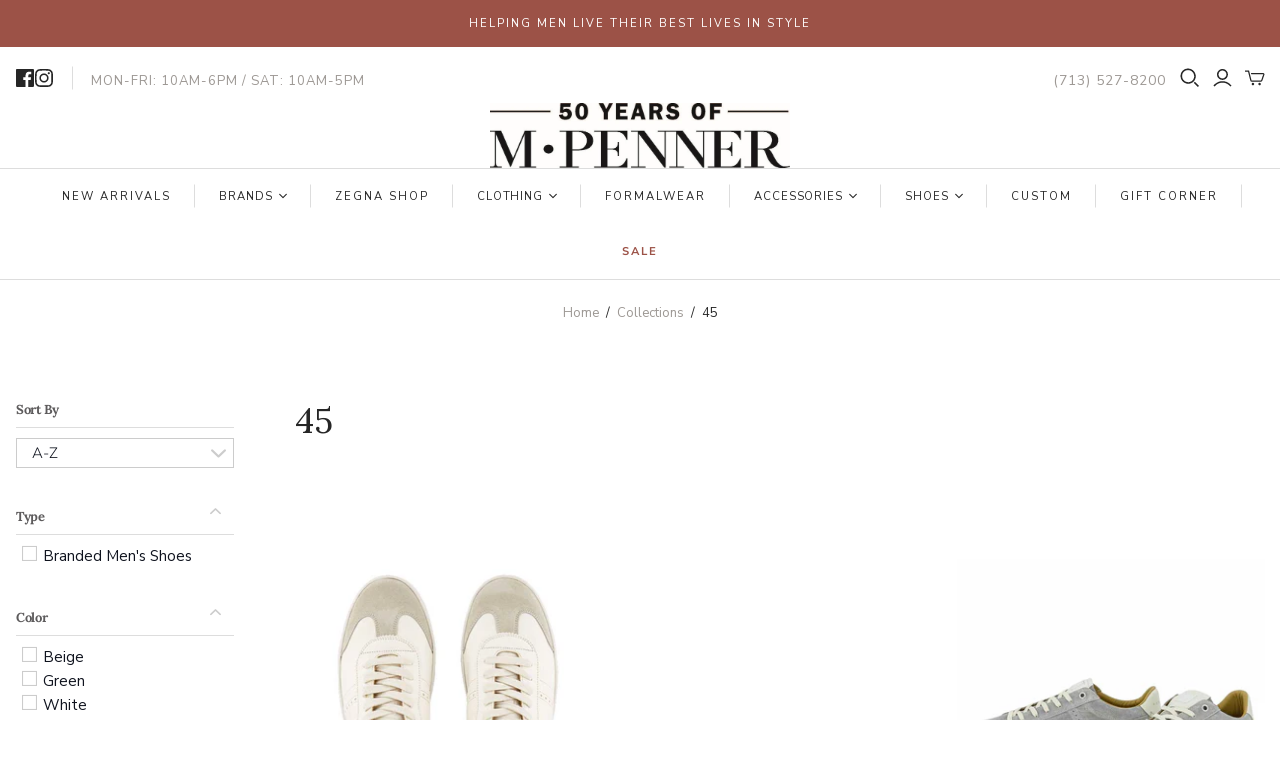

--- FILE ---
content_type: text/html; charset=utf-8
request_url: https://www.mpenner.com/collections/size-45
body_size: 29168
content:
<!DOCTYPE html>
<html class="no-js no-touch" lang="en">
<head>
  
  <!-- Google Tag Manager -->
<script>(function(w,d,s,l,i){w[l]=w[l]||[];w[l].push({'gtm.start':
new Date().getTime(),event:'gtm.js'});var f=d.getElementsByTagName(s)[0],
j=d.createElement(s),dl=l!='dataLayer'?'&l='+l:'';j.async=true;j.src=
'https://www.googletagmanager.com/gtm.js?id='+i+dl;f.parentNode.insertBefore(j,f);
})(window,document,'script','dataLayer','GTM-5DDZX3QH');</script>
<!-- End Google Tag Manager -->

<meta name="google-site-verification" content="VJQk4hjyWBx9xpREp5_C0teAc65QrN4Bm5XwbdC5vi4" />

  <script>
    window.Store = window.Store || {};
    window.Store.id = 8333259;
  </script>
  <meta charset="utf-8">
  <meta http-equiv="X-UA-Compatible" content="IE=edge,chrome=1">
  <meta name="viewport" content="width=device-width,initial-scale=1">

  <!-- Preconnect Domains -->
  <link rel="preconnect" href="https://cdn.shopify.com" crossorigin>
  <link rel="preconnect" href="https://fonts.shopify.com" crossorigin>
  <link rel="preconnect" href="https://monorail-edge.shopifysvc.com">

  <!-- Preload Assets -->
  <link rel="preload" href="//www.mpenner.com/cdn/shop/t/11/assets/theme.css?v=167607580894319006081759332849" as="style">
  <link rel="preload" href="//www.mpenner.com/cdn/shop/t/11/assets/elevate.css?v=82475297768627199761759332848" as="style">
  <link rel="preload" href="//www.mpenner.com/cdn/shop/t/11/assets/atlantic.js?v=29899136105151630081681768940" as="script">
  <link rel="preload" href="//www.mpenner.com/cdn/shop/t/11/assets/plugins.js?v=79646608729114258551681768940" as="script">
  <link rel="preload" href="//www.mpenner.com/cdn/shopifycloud/storefront/assets/themes_support/api.jquery-7ab1a3a4.js" as="script">
  <link rel="preload" href="//www.mpenner.com/cdn/shop/t/11/assets/atlantic-icons.woff?v=75156632991815219611681768940" as="font" type="font/woff" crossorigin>

  

  

  <title>45&ndash; M PENNER
45
  </title>

  
    <meta name="description" content="Discover men's designer clothes and accessories at a premier boutique. Shop at M PENNER today for stylish men’s wear in Houston with custom tailoring.">
  

  

  
    <link rel="canonical" href="https://www.mpenner.com/collections/size-45" />
  

  <script>window.performance && window.performance.mark && window.performance.mark('shopify.content_for_header.start');</script><meta name="google-site-verification" content="Gmn-ZcrpKLNbSx4EUsaJ8NA0IIumBI8IPAaaSAlNnjw">
<meta id="shopify-digital-wallet" name="shopify-digital-wallet" content="/8333259/digital_wallets/dialog">
<meta name="shopify-checkout-api-token" content="53b96bc55dc6b5e31634308d51837f5b">
<meta id="in-context-paypal-metadata" data-shop-id="8333259" data-venmo-supported="false" data-environment="production" data-locale="en_US" data-paypal-v4="true" data-currency="USD">
<link rel="alternate" type="application/atom+xml" title="Feed" href="/collections/size-45.atom" />
<link rel="alternate" type="application/json+oembed" href="https://www.mpenner.com/collections/size-45.oembed">
<script async="async" src="/checkouts/internal/preloads.js?locale=en-US"></script>
<link rel="preconnect" href="https://shop.app" crossorigin="anonymous">
<script async="async" src="https://shop.app/checkouts/internal/preloads.js?locale=en-US&shop_id=8333259" crossorigin="anonymous"></script>
<script id="apple-pay-shop-capabilities" type="application/json">{"shopId":8333259,"countryCode":"US","currencyCode":"USD","merchantCapabilities":["supports3DS"],"merchantId":"gid:\/\/shopify\/Shop\/8333259","merchantName":"M PENNER","requiredBillingContactFields":["postalAddress","email"],"requiredShippingContactFields":["postalAddress","email"],"shippingType":"shipping","supportedNetworks":["visa","masterCard","amex","discover","elo","jcb"],"total":{"type":"pending","label":"M PENNER","amount":"1.00"},"shopifyPaymentsEnabled":true,"supportsSubscriptions":true}</script>
<script id="shopify-features" type="application/json">{"accessToken":"53b96bc55dc6b5e31634308d51837f5b","betas":["rich-media-storefront-analytics"],"domain":"www.mpenner.com","predictiveSearch":true,"shopId":8333259,"locale":"en"}</script>
<script>var Shopify = Shopify || {};
Shopify.shop = "m-penner.myshopify.com";
Shopify.locale = "en";
Shopify.currency = {"active":"USD","rate":"1.0"};
Shopify.country = "US";
Shopify.theme = {"name":"Atlantic (ELEVATE - Live 5\/26\/23)","id":137116287211,"schema_name":"Atlantic","schema_version":"16.0.0","theme_store_id":null,"role":"main"};
Shopify.theme.handle = "null";
Shopify.theme.style = {"id":null,"handle":null};
Shopify.cdnHost = "www.mpenner.com/cdn";
Shopify.routes = Shopify.routes || {};
Shopify.routes.root = "/";</script>
<script type="module">!function(o){(o.Shopify=o.Shopify||{}).modules=!0}(window);</script>
<script>!function(o){function n(){var o=[];function n(){o.push(Array.prototype.slice.apply(arguments))}return n.q=o,n}var t=o.Shopify=o.Shopify||{};t.loadFeatures=n(),t.autoloadFeatures=n()}(window);</script>
<script>
  window.ShopifyPay = window.ShopifyPay || {};
  window.ShopifyPay.apiHost = "shop.app\/pay";
  window.ShopifyPay.redirectState = null;
</script>
<script id="shop-js-analytics" type="application/json">{"pageType":"collection"}</script>
<script defer="defer" async type="module" src="//www.mpenner.com/cdn/shopifycloud/shop-js/modules/v2/client.init-shop-cart-sync_BN7fPSNr.en.esm.js"></script>
<script defer="defer" async type="module" src="//www.mpenner.com/cdn/shopifycloud/shop-js/modules/v2/chunk.common_Cbph3Kss.esm.js"></script>
<script defer="defer" async type="module" src="//www.mpenner.com/cdn/shopifycloud/shop-js/modules/v2/chunk.modal_DKumMAJ1.esm.js"></script>
<script type="module">
  await import("//www.mpenner.com/cdn/shopifycloud/shop-js/modules/v2/client.init-shop-cart-sync_BN7fPSNr.en.esm.js");
await import("//www.mpenner.com/cdn/shopifycloud/shop-js/modules/v2/chunk.common_Cbph3Kss.esm.js");
await import("//www.mpenner.com/cdn/shopifycloud/shop-js/modules/v2/chunk.modal_DKumMAJ1.esm.js");

  window.Shopify.SignInWithShop?.initShopCartSync?.({"fedCMEnabled":true,"windoidEnabled":true});

</script>
<script>
  window.Shopify = window.Shopify || {};
  if (!window.Shopify.featureAssets) window.Shopify.featureAssets = {};
  window.Shopify.featureAssets['shop-js'] = {"shop-cart-sync":["modules/v2/client.shop-cart-sync_CJVUk8Jm.en.esm.js","modules/v2/chunk.common_Cbph3Kss.esm.js","modules/v2/chunk.modal_DKumMAJ1.esm.js"],"init-fed-cm":["modules/v2/client.init-fed-cm_7Fvt41F4.en.esm.js","modules/v2/chunk.common_Cbph3Kss.esm.js","modules/v2/chunk.modal_DKumMAJ1.esm.js"],"init-shop-email-lookup-coordinator":["modules/v2/client.init-shop-email-lookup-coordinator_Cc088_bR.en.esm.js","modules/v2/chunk.common_Cbph3Kss.esm.js","modules/v2/chunk.modal_DKumMAJ1.esm.js"],"init-windoid":["modules/v2/client.init-windoid_hPopwJRj.en.esm.js","modules/v2/chunk.common_Cbph3Kss.esm.js","modules/v2/chunk.modal_DKumMAJ1.esm.js"],"shop-button":["modules/v2/client.shop-button_B0jaPSNF.en.esm.js","modules/v2/chunk.common_Cbph3Kss.esm.js","modules/v2/chunk.modal_DKumMAJ1.esm.js"],"shop-cash-offers":["modules/v2/client.shop-cash-offers_DPIskqss.en.esm.js","modules/v2/chunk.common_Cbph3Kss.esm.js","modules/v2/chunk.modal_DKumMAJ1.esm.js"],"shop-toast-manager":["modules/v2/client.shop-toast-manager_CK7RT69O.en.esm.js","modules/v2/chunk.common_Cbph3Kss.esm.js","modules/v2/chunk.modal_DKumMAJ1.esm.js"],"init-shop-cart-sync":["modules/v2/client.init-shop-cart-sync_BN7fPSNr.en.esm.js","modules/v2/chunk.common_Cbph3Kss.esm.js","modules/v2/chunk.modal_DKumMAJ1.esm.js"],"init-customer-accounts-sign-up":["modules/v2/client.init-customer-accounts-sign-up_CfPf4CXf.en.esm.js","modules/v2/client.shop-login-button_DeIztwXF.en.esm.js","modules/v2/chunk.common_Cbph3Kss.esm.js","modules/v2/chunk.modal_DKumMAJ1.esm.js"],"pay-button":["modules/v2/client.pay-button_CgIwFSYN.en.esm.js","modules/v2/chunk.common_Cbph3Kss.esm.js","modules/v2/chunk.modal_DKumMAJ1.esm.js"],"init-customer-accounts":["modules/v2/client.init-customer-accounts_DQ3x16JI.en.esm.js","modules/v2/client.shop-login-button_DeIztwXF.en.esm.js","modules/v2/chunk.common_Cbph3Kss.esm.js","modules/v2/chunk.modal_DKumMAJ1.esm.js"],"avatar":["modules/v2/client.avatar_BTnouDA3.en.esm.js"],"init-shop-for-new-customer-accounts":["modules/v2/client.init-shop-for-new-customer-accounts_CsZy_esa.en.esm.js","modules/v2/client.shop-login-button_DeIztwXF.en.esm.js","modules/v2/chunk.common_Cbph3Kss.esm.js","modules/v2/chunk.modal_DKumMAJ1.esm.js"],"shop-follow-button":["modules/v2/client.shop-follow-button_BRMJjgGd.en.esm.js","modules/v2/chunk.common_Cbph3Kss.esm.js","modules/v2/chunk.modal_DKumMAJ1.esm.js"],"checkout-modal":["modules/v2/client.checkout-modal_B9Drz_yf.en.esm.js","modules/v2/chunk.common_Cbph3Kss.esm.js","modules/v2/chunk.modal_DKumMAJ1.esm.js"],"shop-login-button":["modules/v2/client.shop-login-button_DeIztwXF.en.esm.js","modules/v2/chunk.common_Cbph3Kss.esm.js","modules/v2/chunk.modal_DKumMAJ1.esm.js"],"lead-capture":["modules/v2/client.lead-capture_DXYzFM3R.en.esm.js","modules/v2/chunk.common_Cbph3Kss.esm.js","modules/v2/chunk.modal_DKumMAJ1.esm.js"],"shop-login":["modules/v2/client.shop-login_CA5pJqmO.en.esm.js","modules/v2/chunk.common_Cbph3Kss.esm.js","modules/v2/chunk.modal_DKumMAJ1.esm.js"],"payment-terms":["modules/v2/client.payment-terms_BxzfvcZJ.en.esm.js","modules/v2/chunk.common_Cbph3Kss.esm.js","modules/v2/chunk.modal_DKumMAJ1.esm.js"]};
</script>
<script>(function() {
  var isLoaded = false;
  function asyncLoad() {
    if (isLoaded) return;
    isLoaded = true;
    var urls = ["https:\/\/tabs.stationmade.com\/registered-scripts\/tabs-by-station.js?shop=m-penner.myshopify.com","https:\/\/formbuilder.hulkapps.com\/skeletopapp.js?shop=m-penner.myshopify.com","https:\/\/wishlisthero-assets.revampco.com\/store-front\/bundle2.js?shop=m-penner.myshopify.com","https:\/\/cdn.nfcube.com\/instafeed-1fb70a8eabeb053b9d060f501cf7ccec.js?shop=m-penner.myshopify.com"];
    for (var i = 0; i < urls.length; i++) {
      var s = document.createElement('script');
      s.type = 'text/javascript';
      s.async = true;
      s.src = urls[i];
      var x = document.getElementsByTagName('script')[0];
      x.parentNode.insertBefore(s, x);
    }
  };
  if(window.attachEvent) {
    window.attachEvent('onload', asyncLoad);
  } else {
    window.addEventListener('load', asyncLoad, false);
  }
})();</script>
<script id="__st">var __st={"a":8333259,"offset":-21600,"reqid":"e5ff1833-c395-48c3-ab99-c13546005a71-1769900227","pageurl":"www.mpenner.com\/collections\/size-45","u":"3c237cb6908d","p":"collection","rtyp":"collection","rid":403145720043};</script>
<script>window.ShopifyPaypalV4VisibilityTracking = true;</script>
<script id="captcha-bootstrap">!function(){'use strict';const t='contact',e='account',n='new_comment',o=[[t,t],['blogs',n],['comments',n],[t,'customer']],c=[[e,'customer_login'],[e,'guest_login'],[e,'recover_customer_password'],[e,'create_customer']],r=t=>t.map((([t,e])=>`form[action*='/${t}']:not([data-nocaptcha='true']) input[name='form_type'][value='${e}']`)).join(','),a=t=>()=>t?[...document.querySelectorAll(t)].map((t=>t.form)):[];function s(){const t=[...o],e=r(t);return a(e)}const i='password',u='form_key',d=['recaptcha-v3-token','g-recaptcha-response','h-captcha-response',i],f=()=>{try{return window.sessionStorage}catch{return}},m='__shopify_v',_=t=>t.elements[u];function p(t,e,n=!1){try{const o=window.sessionStorage,c=JSON.parse(o.getItem(e)),{data:r}=function(t){const{data:e,action:n}=t;return t[m]||n?{data:e,action:n}:{data:t,action:n}}(c);for(const[e,n]of Object.entries(r))t.elements[e]&&(t.elements[e].value=n);n&&o.removeItem(e)}catch(o){console.error('form repopulation failed',{error:o})}}const l='form_type',E='cptcha';function T(t){t.dataset[E]=!0}const w=window,h=w.document,L='Shopify',v='ce_forms',y='captcha';let A=!1;((t,e)=>{const n=(g='f06e6c50-85a8-45c8-87d0-21a2b65856fe',I='https://cdn.shopify.com/shopifycloud/storefront-forms-hcaptcha/ce_storefront_forms_captcha_hcaptcha.v1.5.2.iife.js',D={infoText:'Protected by hCaptcha',privacyText:'Privacy',termsText:'Terms'},(t,e,n)=>{const o=w[L][v],c=o.bindForm;if(c)return c(t,g,e,D).then(n);var r;o.q.push([[t,g,e,D],n]),r=I,A||(h.body.append(Object.assign(h.createElement('script'),{id:'captcha-provider',async:!0,src:r})),A=!0)});var g,I,D;w[L]=w[L]||{},w[L][v]=w[L][v]||{},w[L][v].q=[],w[L][y]=w[L][y]||{},w[L][y].protect=function(t,e){n(t,void 0,e),T(t)},Object.freeze(w[L][y]),function(t,e,n,w,h,L){const[v,y,A,g]=function(t,e,n){const i=e?o:[],u=t?c:[],d=[...i,...u],f=r(d),m=r(i),_=r(d.filter((([t,e])=>n.includes(e))));return[a(f),a(m),a(_),s()]}(w,h,L),I=t=>{const e=t.target;return e instanceof HTMLFormElement?e:e&&e.form},D=t=>v().includes(t);t.addEventListener('submit',(t=>{const e=I(t);if(!e)return;const n=D(e)&&!e.dataset.hcaptchaBound&&!e.dataset.recaptchaBound,o=_(e),c=g().includes(e)&&(!o||!o.value);(n||c)&&t.preventDefault(),c&&!n&&(function(t){try{if(!f())return;!function(t){const e=f();if(!e)return;const n=_(t);if(!n)return;const o=n.value;o&&e.removeItem(o)}(t);const e=Array.from(Array(32),(()=>Math.random().toString(36)[2])).join('');!function(t,e){_(t)||t.append(Object.assign(document.createElement('input'),{type:'hidden',name:u})),t.elements[u].value=e}(t,e),function(t,e){const n=f();if(!n)return;const o=[...t.querySelectorAll(`input[type='${i}']`)].map((({name:t})=>t)),c=[...d,...o],r={};for(const[a,s]of new FormData(t).entries())c.includes(a)||(r[a]=s);n.setItem(e,JSON.stringify({[m]:1,action:t.action,data:r}))}(t,e)}catch(e){console.error('failed to persist form',e)}}(e),e.submit())}));const S=(t,e)=>{t&&!t.dataset[E]&&(n(t,e.some((e=>e===t))),T(t))};for(const o of['focusin','change'])t.addEventListener(o,(t=>{const e=I(t);D(e)&&S(e,y())}));const B=e.get('form_key'),M=e.get(l),P=B&&M;t.addEventListener('DOMContentLoaded',(()=>{const t=y();if(P)for(const e of t)e.elements[l].value===M&&p(e,B);[...new Set([...A(),...v().filter((t=>'true'===t.dataset.shopifyCaptcha))])].forEach((e=>S(e,t)))}))}(h,new URLSearchParams(w.location.search),n,t,e,['guest_login'])})(!0,!0)}();</script>
<script integrity="sha256-4kQ18oKyAcykRKYeNunJcIwy7WH5gtpwJnB7kiuLZ1E=" data-source-attribution="shopify.loadfeatures" defer="defer" src="//www.mpenner.com/cdn/shopifycloud/storefront/assets/storefront/load_feature-a0a9edcb.js" crossorigin="anonymous"></script>
<script crossorigin="anonymous" defer="defer" src="//www.mpenner.com/cdn/shopifycloud/storefront/assets/shopify_pay/storefront-65b4c6d7.js?v=20250812"></script>
<script data-source-attribution="shopify.dynamic_checkout.dynamic.init">var Shopify=Shopify||{};Shopify.PaymentButton=Shopify.PaymentButton||{isStorefrontPortableWallets:!0,init:function(){window.Shopify.PaymentButton.init=function(){};var t=document.createElement("script");t.src="https://www.mpenner.com/cdn/shopifycloud/portable-wallets/latest/portable-wallets.en.js",t.type="module",document.head.appendChild(t)}};
</script>
<script data-source-attribution="shopify.dynamic_checkout.buyer_consent">
  function portableWalletsHideBuyerConsent(e){var t=document.getElementById("shopify-buyer-consent"),n=document.getElementById("shopify-subscription-policy-button");t&&n&&(t.classList.add("hidden"),t.setAttribute("aria-hidden","true"),n.removeEventListener("click",e))}function portableWalletsShowBuyerConsent(e){var t=document.getElementById("shopify-buyer-consent"),n=document.getElementById("shopify-subscription-policy-button");t&&n&&(t.classList.remove("hidden"),t.removeAttribute("aria-hidden"),n.addEventListener("click",e))}window.Shopify?.PaymentButton&&(window.Shopify.PaymentButton.hideBuyerConsent=portableWalletsHideBuyerConsent,window.Shopify.PaymentButton.showBuyerConsent=portableWalletsShowBuyerConsent);
</script>
<script data-source-attribution="shopify.dynamic_checkout.cart.bootstrap">document.addEventListener("DOMContentLoaded",(function(){function t(){return document.querySelector("shopify-accelerated-checkout-cart, shopify-accelerated-checkout")}if(t())Shopify.PaymentButton.init();else{new MutationObserver((function(e,n){t()&&(Shopify.PaymentButton.init(),n.disconnect())})).observe(document.body,{childList:!0,subtree:!0})}}));
</script>
<link id="shopify-accelerated-checkout-styles" rel="stylesheet" media="screen" href="https://www.mpenner.com/cdn/shopifycloud/portable-wallets/latest/accelerated-checkout-backwards-compat.css" crossorigin="anonymous">
<style id="shopify-accelerated-checkout-cart">
        #shopify-buyer-consent {
  margin-top: 1em;
  display: inline-block;
  width: 100%;
}

#shopify-buyer-consent.hidden {
  display: none;
}

#shopify-subscription-policy-button {
  background: none;
  border: none;
  padding: 0;
  text-decoration: underline;
  font-size: inherit;
  cursor: pointer;
}

#shopify-subscription-policy-button::before {
  box-shadow: none;
}

      </style>

<script>window.performance && window.performance.mark && window.performance.mark('shopify.content_for_header.end');</script>

  
  















<meta property="og:site_name" content="M PENNER">
<meta property="og:url" content="https://www.mpenner.com/collections/size-45">
<meta property="og:title" content="45">
<meta property="og:type" content="website">
<meta property="og:description" content="Discover men&#39;s designer clothes and accessories at a premier boutique. Shop at M PENNER today for stylish men’s wear in Houston with custom tailoring.">




    
    
    

    
    
    <meta
      property="og:image"
      content="https://www.mpenner.com/cdn/shop/files/M_PENNER_WELCOME_TO_LUXURY_88d3c925-0d32-490d-91cf-093b46743911_1204x630.jpg?v=1684436728"
    />
    <meta
      property="og:image:secure_url"
      content="https://www.mpenner.com/cdn/shop/files/M_PENNER_WELCOME_TO_LUXURY_88d3c925-0d32-490d-91cf-093b46743911_1204x630.jpg?v=1684436728"
    />
    <meta property="og:image:width" content="1204" />
    <meta property="og:image:height" content="630" />
    
    
    <meta property="og:image:alt" content="Social media image" />
  
















<meta name="twitter:title" content="45">
<meta name="twitter:description" content="Discover men&#39;s designer clothes and accessories at a premier boutique. Shop at M PENNER today for stylish men’s wear in Houston with custom tailoring.">


    
    
    
      
      
      <meta name="twitter:card" content="summary_large_image">
    
    
    <meta
      property="twitter:image"
      content="https://www.mpenner.com/cdn/shop/files/M_PENNER_WELCOME_TO_LUXURY_88d3c925-0d32-490d-91cf-093b46743911_1200x600_crop_center.jpg?v=1684436728"
    />
    <meta property="twitter:image:width" content="1200" />
    <meta property="twitter:image:height" content="600" />
    
    
    <meta property="twitter:image:alt" content="Social media image" />
  



  <script>
    document.documentElement.className=document.documentElement.className.replace(/\bno-js\b/,'js');
    if(window.Shopify&&window.Shopify.designMode)document.documentElement.className+=' in-theme-editor';
    if(('ontouchstart' in window)||window.DocumentTouch&&document instanceof DocumentTouch)document.documentElement.className=document.documentElement.className.replace(/\bno-touch\b/,'has-touch');
  </script>

  <!-- Theme CSS -->
  <link rel="stylesheet" href="//www.mpenner.com/cdn/shop/t/11/assets/theme.css?v=167607580894319006081759332849">
  <link rel="stylesheet" href="//www.mpenner.com/cdn/shop/t/11/assets/elevate.css?v=82475297768627199761759332848">

  <!-- Store object -->
  
  <script>
    window.Theme = {};
    Theme.version = "16.0.0";
    Theme.name = 'Atlantic';
    Theme.products = new Array();
    Theme.shippingCalcErrorMessage = "Error: zip / postal code --error_message--";
    Theme.shippingCalcMultiRates = "There are --number_of_rates-- shipping rates available for --address--, starting at --rate--.";
    Theme.shippingCalcOneRate = "There is one shipping rate available for --address--.";
    Theme.shippingCalcNoRates = "We do not ship to this destination.";
    Theme.shippingCalcRateValues = "--rate_title-- at --rate--";
    Theme.userLoggedIn = false;
    Theme.userAddress = '';
    Theme.centerHeader = false;
  
    Theme.cartItemsOne = "item";
    Theme.cartItemsOther = "items";
  
    Theme.addToCart = "Add to cart";
    Theme.soldOut = "Sold out";
    Theme.unavailable = "Unavailable";
    Theme.routes = {
      "root_url": "/",
      "account_url": "/account",
      "account_login_url": "https://www.mpenner.com/customer_authentication/redirect?locale=en&region_country=US",
      "account_logout_url": "/account/logout",
      "account_register_url": "https://shopify.com/8333259/account?locale=en",
      "account_addresses_url": "/account/addresses",
      "collections_url": "/collections",
      "all_products_collection_url": "/collections/all",
      "search_url": "/search",
      "cart_url": "/cart",
      "cart_add_url": "/cart/add",
      "cart_change_url": "/cart/change",
      "cart_clear_url": "/cart/clear",
      "product_recommendations_url": "/recommendations/products",
      "predictive_search_url": "/search/suggest",
    };
  </script>
  

 
 
<div id="shopify-section-filter-menu-settings" class="shopify-section"><style type="text/css">
/*  Filter Menu Color and Image Section CSS */</style>
<link href="//www.mpenner.com/cdn/shop/t/11/assets/filter-menu.scss.css?v=42229276903517842421759332848" rel="stylesheet" type="text/css" media="all" />
<script src="//www.mpenner.com/cdn/shop/t/11/assets/filter-menu.js?v=106522996088852468481684877037" type="text/javascript"></script>





</div>




<!-- BEGIN app block: shopify://apps/klaviyo-email-marketing-sms/blocks/klaviyo-onsite-embed/2632fe16-c075-4321-a88b-50b567f42507 -->












  <script async src="https://static.klaviyo.com/onsite/js/Vp3i8u/klaviyo.js?company_id=Vp3i8u"></script>
  <script>!function(){if(!window.klaviyo){window._klOnsite=window._klOnsite||[];try{window.klaviyo=new Proxy({},{get:function(n,i){return"push"===i?function(){var n;(n=window._klOnsite).push.apply(n,arguments)}:function(){for(var n=arguments.length,o=new Array(n),w=0;w<n;w++)o[w]=arguments[w];var t="function"==typeof o[o.length-1]?o.pop():void 0,e=new Promise((function(n){window._klOnsite.push([i].concat(o,[function(i){t&&t(i),n(i)}]))}));return e}}})}catch(n){window.klaviyo=window.klaviyo||[],window.klaviyo.push=function(){var n;(n=window._klOnsite).push.apply(n,arguments)}}}}();</script>

  




  <script>
    window.klaviyoReviewsProductDesignMode = false
  </script>







<!-- END app block --><link href="https://monorail-edge.shopifysvc.com" rel="dns-prefetch">
<script>(function(){if ("sendBeacon" in navigator && "performance" in window) {try {var session_token_from_headers = performance.getEntriesByType('navigation')[0].serverTiming.find(x => x.name == '_s').description;} catch {var session_token_from_headers = undefined;}var session_cookie_matches = document.cookie.match(/_shopify_s=([^;]*)/);var session_token_from_cookie = session_cookie_matches && session_cookie_matches.length === 2 ? session_cookie_matches[1] : "";var session_token = session_token_from_headers || session_token_from_cookie || "";function handle_abandonment_event(e) {var entries = performance.getEntries().filter(function(entry) {return /monorail-edge.shopifysvc.com/.test(entry.name);});if (!window.abandonment_tracked && entries.length === 0) {window.abandonment_tracked = true;var currentMs = Date.now();var navigation_start = performance.timing.navigationStart;var payload = {shop_id: 8333259,url: window.location.href,navigation_start,duration: currentMs - navigation_start,session_token,page_type: "collection"};window.navigator.sendBeacon("https://monorail-edge.shopifysvc.com/v1/produce", JSON.stringify({schema_id: "online_store_buyer_site_abandonment/1.1",payload: payload,metadata: {event_created_at_ms: currentMs,event_sent_at_ms: currentMs}}));}}window.addEventListener('pagehide', handle_abandonment_event);}}());</script>
<script id="web-pixels-manager-setup">(function e(e,d,r,n,o){if(void 0===o&&(o={}),!Boolean(null===(a=null===(i=window.Shopify)||void 0===i?void 0:i.analytics)||void 0===a?void 0:a.replayQueue)){var i,a;window.Shopify=window.Shopify||{};var t=window.Shopify;t.analytics=t.analytics||{};var s=t.analytics;s.replayQueue=[],s.publish=function(e,d,r){return s.replayQueue.push([e,d,r]),!0};try{self.performance.mark("wpm:start")}catch(e){}var l=function(){var e={modern:/Edge?\/(1{2}[4-9]|1[2-9]\d|[2-9]\d{2}|\d{4,})\.\d+(\.\d+|)|Firefox\/(1{2}[4-9]|1[2-9]\d|[2-9]\d{2}|\d{4,})\.\d+(\.\d+|)|Chrom(ium|e)\/(9{2}|\d{3,})\.\d+(\.\d+|)|(Maci|X1{2}).+ Version\/(15\.\d+|(1[6-9]|[2-9]\d|\d{3,})\.\d+)([,.]\d+|)( \(\w+\)|)( Mobile\/\w+|) Safari\/|Chrome.+OPR\/(9{2}|\d{3,})\.\d+\.\d+|(CPU[ +]OS|iPhone[ +]OS|CPU[ +]iPhone|CPU IPhone OS|CPU iPad OS)[ +]+(15[._]\d+|(1[6-9]|[2-9]\d|\d{3,})[._]\d+)([._]\d+|)|Android:?[ /-](13[3-9]|1[4-9]\d|[2-9]\d{2}|\d{4,})(\.\d+|)(\.\d+|)|Android.+Firefox\/(13[5-9]|1[4-9]\d|[2-9]\d{2}|\d{4,})\.\d+(\.\d+|)|Android.+Chrom(ium|e)\/(13[3-9]|1[4-9]\d|[2-9]\d{2}|\d{4,})\.\d+(\.\d+|)|SamsungBrowser\/([2-9]\d|\d{3,})\.\d+/,legacy:/Edge?\/(1[6-9]|[2-9]\d|\d{3,})\.\d+(\.\d+|)|Firefox\/(5[4-9]|[6-9]\d|\d{3,})\.\d+(\.\d+|)|Chrom(ium|e)\/(5[1-9]|[6-9]\d|\d{3,})\.\d+(\.\d+|)([\d.]+$|.*Safari\/(?![\d.]+ Edge\/[\d.]+$))|(Maci|X1{2}).+ Version\/(10\.\d+|(1[1-9]|[2-9]\d|\d{3,})\.\d+)([,.]\d+|)( \(\w+\)|)( Mobile\/\w+|) Safari\/|Chrome.+OPR\/(3[89]|[4-9]\d|\d{3,})\.\d+\.\d+|(CPU[ +]OS|iPhone[ +]OS|CPU[ +]iPhone|CPU IPhone OS|CPU iPad OS)[ +]+(10[._]\d+|(1[1-9]|[2-9]\d|\d{3,})[._]\d+)([._]\d+|)|Android:?[ /-](13[3-9]|1[4-9]\d|[2-9]\d{2}|\d{4,})(\.\d+|)(\.\d+|)|Mobile Safari.+OPR\/([89]\d|\d{3,})\.\d+\.\d+|Android.+Firefox\/(13[5-9]|1[4-9]\d|[2-9]\d{2}|\d{4,})\.\d+(\.\d+|)|Android.+Chrom(ium|e)\/(13[3-9]|1[4-9]\d|[2-9]\d{2}|\d{4,})\.\d+(\.\d+|)|Android.+(UC? ?Browser|UCWEB|U3)[ /]?(15\.([5-9]|\d{2,})|(1[6-9]|[2-9]\d|\d{3,})\.\d+)\.\d+|SamsungBrowser\/(5\.\d+|([6-9]|\d{2,})\.\d+)|Android.+MQ{2}Browser\/(14(\.(9|\d{2,})|)|(1[5-9]|[2-9]\d|\d{3,})(\.\d+|))(\.\d+|)|K[Aa][Ii]OS\/(3\.\d+|([4-9]|\d{2,})\.\d+)(\.\d+|)/},d=e.modern,r=e.legacy,n=navigator.userAgent;return n.match(d)?"modern":n.match(r)?"legacy":"unknown"}(),u="modern"===l?"modern":"legacy",c=(null!=n?n:{modern:"",legacy:""})[u],f=function(e){return[e.baseUrl,"/wpm","/b",e.hashVersion,"modern"===e.buildTarget?"m":"l",".js"].join("")}({baseUrl:d,hashVersion:r,buildTarget:u}),m=function(e){var d=e.version,r=e.bundleTarget,n=e.surface,o=e.pageUrl,i=e.monorailEndpoint;return{emit:function(e){var a=e.status,t=e.errorMsg,s=(new Date).getTime(),l=JSON.stringify({metadata:{event_sent_at_ms:s},events:[{schema_id:"web_pixels_manager_load/3.1",payload:{version:d,bundle_target:r,page_url:o,status:a,surface:n,error_msg:t},metadata:{event_created_at_ms:s}}]});if(!i)return console&&console.warn&&console.warn("[Web Pixels Manager] No Monorail endpoint provided, skipping logging."),!1;try{return self.navigator.sendBeacon.bind(self.navigator)(i,l)}catch(e){}var u=new XMLHttpRequest;try{return u.open("POST",i,!0),u.setRequestHeader("Content-Type","text/plain"),u.send(l),!0}catch(e){return console&&console.warn&&console.warn("[Web Pixels Manager] Got an unhandled error while logging to Monorail."),!1}}}}({version:r,bundleTarget:l,surface:e.surface,pageUrl:self.location.href,monorailEndpoint:e.monorailEndpoint});try{o.browserTarget=l,function(e){var d=e.src,r=e.async,n=void 0===r||r,o=e.onload,i=e.onerror,a=e.sri,t=e.scriptDataAttributes,s=void 0===t?{}:t,l=document.createElement("script"),u=document.querySelector("head"),c=document.querySelector("body");if(l.async=n,l.src=d,a&&(l.integrity=a,l.crossOrigin="anonymous"),s)for(var f in s)if(Object.prototype.hasOwnProperty.call(s,f))try{l.dataset[f]=s[f]}catch(e){}if(o&&l.addEventListener("load",o),i&&l.addEventListener("error",i),u)u.appendChild(l);else{if(!c)throw new Error("Did not find a head or body element to append the script");c.appendChild(l)}}({src:f,async:!0,onload:function(){if(!function(){var e,d;return Boolean(null===(d=null===(e=window.Shopify)||void 0===e?void 0:e.analytics)||void 0===d?void 0:d.initialized)}()){var d=window.webPixelsManager.init(e)||void 0;if(d){var r=window.Shopify.analytics;r.replayQueue.forEach((function(e){var r=e[0],n=e[1],o=e[2];d.publishCustomEvent(r,n,o)})),r.replayQueue=[],r.publish=d.publishCustomEvent,r.visitor=d.visitor,r.initialized=!0}}},onerror:function(){return m.emit({status:"failed",errorMsg:"".concat(f," has failed to load")})},sri:function(e){var d=/^sha384-[A-Za-z0-9+/=]+$/;return"string"==typeof e&&d.test(e)}(c)?c:"",scriptDataAttributes:o}),m.emit({status:"loading"})}catch(e){m.emit({status:"failed",errorMsg:(null==e?void 0:e.message)||"Unknown error"})}}})({shopId: 8333259,storefrontBaseUrl: "https://www.mpenner.com",extensionsBaseUrl: "https://extensions.shopifycdn.com/cdn/shopifycloud/web-pixels-manager",monorailEndpoint: "https://monorail-edge.shopifysvc.com/unstable/produce_batch",surface: "storefront-renderer",enabledBetaFlags: ["2dca8a86"],webPixelsConfigList: [{"id":"1896349931","configuration":"{\"accountID\":\"Vp3i8u\",\"webPixelConfig\":\"eyJlbmFibGVBZGRlZFRvQ2FydEV2ZW50cyI6IHRydWV9\"}","eventPayloadVersion":"v1","runtimeContext":"STRICT","scriptVersion":"524f6c1ee37bacdca7657a665bdca589","type":"APP","apiClientId":123074,"privacyPurposes":["ANALYTICS","MARKETING"],"dataSharingAdjustments":{"protectedCustomerApprovalScopes":["read_customer_address","read_customer_email","read_customer_name","read_customer_personal_data","read_customer_phone"]}},{"id":"1883275499","configuration":"{\"config\":\"{\\\"google_tag_ids\\\":[\\\"G-6W1C3H4DV2\\\",\\\"GT-KDQH2R7Q\\\"],\\\"target_country\\\":\\\"ZZ\\\",\\\"gtag_events\\\":[{\\\"type\\\":\\\"begin_checkout\\\",\\\"action_label\\\":\\\"G-6W1C3H4DV2\\\"},{\\\"type\\\":\\\"search\\\",\\\"action_label\\\":\\\"G-6W1C3H4DV2\\\"},{\\\"type\\\":\\\"view_item\\\",\\\"action_label\\\":[\\\"G-6W1C3H4DV2\\\",\\\"MC-FEK7PW4EV8\\\"]},{\\\"type\\\":\\\"purchase\\\",\\\"action_label\\\":[\\\"G-6W1C3H4DV2\\\",\\\"MC-FEK7PW4EV8\\\"]},{\\\"type\\\":\\\"page_view\\\",\\\"action_label\\\":[\\\"G-6W1C3H4DV2\\\",\\\"MC-FEK7PW4EV8\\\"]},{\\\"type\\\":\\\"add_payment_info\\\",\\\"action_label\\\":\\\"G-6W1C3H4DV2\\\"},{\\\"type\\\":\\\"add_to_cart\\\",\\\"action_label\\\":\\\"G-6W1C3H4DV2\\\"}],\\\"enable_monitoring_mode\\\":false}\"}","eventPayloadVersion":"v1","runtimeContext":"OPEN","scriptVersion":"b2a88bafab3e21179ed38636efcd8a93","type":"APP","apiClientId":1780363,"privacyPurposes":[],"dataSharingAdjustments":{"protectedCustomerApprovalScopes":["read_customer_address","read_customer_email","read_customer_name","read_customer_personal_data","read_customer_phone"]}},{"id":"206045419","configuration":"{\"pixel_id\":\"569074184012605\",\"pixel_type\":\"facebook_pixel\",\"metaapp_system_user_token\":\"-\"}","eventPayloadVersion":"v1","runtimeContext":"OPEN","scriptVersion":"ca16bc87fe92b6042fbaa3acc2fbdaa6","type":"APP","apiClientId":2329312,"privacyPurposes":["ANALYTICS","MARKETING","SALE_OF_DATA"],"dataSharingAdjustments":{"protectedCustomerApprovalScopes":["read_customer_address","read_customer_email","read_customer_name","read_customer_personal_data","read_customer_phone"]}},{"id":"74711275","eventPayloadVersion":"v1","runtimeContext":"LAX","scriptVersion":"1","type":"CUSTOM","privacyPurposes":["ANALYTICS"],"name":"Google Analytics tag (migrated)"},{"id":"shopify-app-pixel","configuration":"{}","eventPayloadVersion":"v1","runtimeContext":"STRICT","scriptVersion":"0450","apiClientId":"shopify-pixel","type":"APP","privacyPurposes":["ANALYTICS","MARKETING"]},{"id":"shopify-custom-pixel","eventPayloadVersion":"v1","runtimeContext":"LAX","scriptVersion":"0450","apiClientId":"shopify-pixel","type":"CUSTOM","privacyPurposes":["ANALYTICS","MARKETING"]}],isMerchantRequest: false,initData: {"shop":{"name":"M PENNER","paymentSettings":{"currencyCode":"USD"},"myshopifyDomain":"m-penner.myshopify.com","countryCode":"US","storefrontUrl":"https:\/\/www.mpenner.com"},"customer":null,"cart":null,"checkout":null,"productVariants":[],"purchasingCompany":null},},"https://www.mpenner.com/cdn","1d2a099fw23dfb22ep557258f5m7a2edbae",{"modern":"","legacy":""},{"shopId":"8333259","storefrontBaseUrl":"https:\/\/www.mpenner.com","extensionBaseUrl":"https:\/\/extensions.shopifycdn.com\/cdn\/shopifycloud\/web-pixels-manager","surface":"storefront-renderer","enabledBetaFlags":"[\"2dca8a86\"]","isMerchantRequest":"false","hashVersion":"1d2a099fw23dfb22ep557258f5m7a2edbae","publish":"custom","events":"[[\"page_viewed\",{}],[\"collection_viewed\",{\"collection\":{\"id\":\"403145720043\",\"title\":\"45\",\"productVariants\":[{\"price\":{\"amount\":425.0,\"currencyCode\":\"USD\"},\"product\":{\"title\":\"Judy Leather Sneakers | White\/Green\",\"vendor\":\"Rubirosa\",\"id\":\"8228653924587\",\"untranslatedTitle\":\"Judy Leather Sneakers | White\/Green\",\"url\":\"\/products\/jduy-t-toe-sneaker-1\",\"type\":\"HC Casual Shoes\"},\"id\":\"44512901169387\",\"image\":{\"src\":\"\/\/www.mpenner.com\/cdn\/shop\/files\/judy-whtgrn-t.jpg?v=1747696275\"},\"sku\":\"7523590751\",\"title\":\"41 \/ White\/Green\",\"untranslatedTitle\":\"41 \/ White\/Green\"},{\"price\":{\"amount\":425.0,\"currencyCode\":\"USD\"},\"product\":{\"title\":\"Judy Nubuck Leather Sneakers | Taupe\",\"vendor\":\"Rubirosa\",\"id\":\"8228650582251\",\"untranslatedTitle\":\"Judy Nubuck Leather Sneakers | Taupe\",\"url\":\"\/products\/jduy-t-toe-sneaker\",\"type\":\"HC Casual Shoes\"},\"id\":\"44512887537899\",\"image\":{\"src\":\"\/\/www.mpenner.com\/cdn\/shop\/files\/14judytaupe.jpg?v=1708199211\"},\"sku\":\"7523590768\",\"title\":\"41 \/ Taupe\",\"untranslatedTitle\":\"41 \/ Taupe\"},{\"price\":{\"amount\":495.0,\"currencyCode\":\"USD\"},\"product\":{\"title\":\"Odile Sneaker\",\"vendor\":\"Rubirosa\",\"id\":\"9288865644779\",\"untranslatedTitle\":\"Odile Sneaker\",\"url\":\"\/products\/odile-sneaker-2\",\"type\":\"HS\"},\"id\":\"47340487868651\",\"image\":{\"src\":\"\/\/www.mpenner.com\/cdn\/shop\/files\/ODILE-HE12LTGRY.jpg?v=1768424254\"},\"sku\":\"7523607711\",\"title\":\"40 \/ Light Grey\",\"untranslatedTitle\":\"40 \/ Light Grey\"},{\"price\":{\"amount\":495.0,\"currencyCode\":\"USD\"},\"product\":{\"title\":\"Odile Sneaker | Moka\",\"vendor\":\"Rubirosa\",\"id\":\"9001836118251\",\"untranslatedTitle\":\"Odile Sneaker | Moka\",\"url\":\"\/products\/odile-sneaker-1\",\"type\":\"HS\"},\"id\":\"46740559069419\",\"image\":{\"src\":\"\/\/www.mpenner.com\/cdn\/shop\/files\/odile-moka-2.jpg?v=1757962698\"},\"sku\":\"7523605709\",\"title\":\"40 \/ Moka\",\"untranslatedTitle\":\"40 \/ Moka\"},{\"price\":{\"amount\":665.0,\"currencyCode\":\"USD\"},\"product\":{\"title\":\"Opera Deerskin Penny Loafer | Brown\",\"vendor\":\"Officine Creative\",\"id\":\"9001813311723\",\"untranslatedTitle\":\"Opera Deerskin Penny Loafer | Brown\",\"url\":\"\/products\/opera-deerskin-penny-loafer\",\"type\":\"HD\"},\"id\":\"46740369080555\",\"image\":{\"src\":\"\/\/www.mpenner.com\/cdn\/shop\/files\/opera-deer-brown.jpg?v=1756231726\"},\"sku\":\"7523599677\",\"title\":\"40 \/ Brown\",\"untranslatedTitle\":\"40 \/ Brown\"}]}}]]"});</script><script>
  window.ShopifyAnalytics = window.ShopifyAnalytics || {};
  window.ShopifyAnalytics.meta = window.ShopifyAnalytics.meta || {};
  window.ShopifyAnalytics.meta.currency = 'USD';
  var meta = {"products":[{"id":8228653924587,"gid":"gid:\/\/shopify\/Product\/8228653924587","vendor":"Rubirosa","type":"HC Casual Shoes","handle":"jduy-t-toe-sneaker-1","variants":[{"id":44512901169387,"price":42500,"name":"Judy Leather Sneakers | White\/Green - 41 \/ White\/Green","public_title":"41 \/ White\/Green","sku":"7523590751"},{"id":44512901202155,"price":42500,"name":"Judy Leather Sneakers | White\/Green - 42 \/ White\/Green","public_title":"42 \/ White\/Green","sku":"7523590752"},{"id":44512901234923,"price":42500,"name":"Judy Leather Sneakers | White\/Green - 43 \/ White\/Green","public_title":"43 \/ White\/Green","sku":"7523590753"},{"id":44512901267691,"price":42500,"name":"Judy Leather Sneakers | White\/Green - 44 \/ White\/Green","public_title":"44 \/ White\/Green","sku":"7523590754"},{"id":44512901300459,"price":42500,"name":"Judy Leather Sneakers | White\/Green - 45 \/ White\/Green","public_title":"45 \/ White\/Green","sku":"7523590755"},{"id":44512901333227,"price":42500,"name":"Judy Leather Sneakers | White\/Green - 46 \/ White\/Green","public_title":"46 \/ White\/Green","sku":"7523590756"}],"remote":false},{"id":8228650582251,"gid":"gid:\/\/shopify\/Product\/8228650582251","vendor":"Rubirosa","type":"HC Casual Shoes","handle":"jduy-t-toe-sneaker","variants":[{"id":44512887537899,"price":42500,"name":"Judy Nubuck Leather Sneakers | Taupe - 41 \/ Taupe","public_title":"41 \/ Taupe","sku":"7523590768"},{"id":44512887570667,"price":42500,"name":"Judy Nubuck Leather Sneakers | Taupe - 42 \/ Taupe","public_title":"42 \/ Taupe","sku":"7523590769"},{"id":44512887603435,"price":42500,"name":"Judy Nubuck Leather Sneakers | Taupe - 43 \/ Taupe","public_title":"43 \/ Taupe","sku":"7523590770"},{"id":44512887636203,"price":42500,"name":"Judy Nubuck Leather Sneakers | Taupe - 44 \/ Taupe","public_title":"44 \/ Taupe","sku":"7523590771"},{"id":44512887668971,"price":42500,"name":"Judy Nubuck Leather Sneakers | Taupe - 45 \/ Taupe","public_title":"45 \/ Taupe","sku":"7523590772"},{"id":44512887701739,"price":42500,"name":"Judy Nubuck Leather Sneakers | Taupe - 46 \/ Taupe","public_title":"46 \/ Taupe","sku":"7523590773"}],"remote":false},{"id":9288865644779,"gid":"gid:\/\/shopify\/Product\/9288865644779","vendor":"Rubirosa","type":"HS","handle":"odile-sneaker-2","variants":[{"id":47340487868651,"price":49500,"name":"Odile Sneaker - 40 \/ Light Grey","public_title":"40 \/ Light Grey","sku":"7523607711"},{"id":47340487901419,"price":49500,"name":"Odile Sneaker - 41 \/ Light Grey","public_title":"41 \/ Light Grey","sku":"7523607712"},{"id":47340487934187,"price":49500,"name":"Odile Sneaker - 42 \/ Light Grey","public_title":"42 \/ Light Grey","sku":"7523607713"},{"id":47340487966955,"price":49500,"name":"Odile Sneaker - 43 \/ Light Grey","public_title":"43 \/ Light Grey","sku":"7523607714"},{"id":47340487999723,"price":49500,"name":"Odile Sneaker - 44 \/ Light Grey","public_title":"44 \/ Light Grey","sku":"7523607715"},{"id":47340488032491,"price":49500,"name":"Odile Sneaker - 45 \/ Light Grey","public_title":"45 \/ Light Grey","sku":"7523607716"},{"id":47340488065259,"price":49500,"name":"Odile Sneaker - 46 \/ Light Grey","public_title":"46 \/ Light Grey","sku":"7523607717"},{"id":47340488098027,"price":49500,"name":"Odile Sneaker - 47 \/ Light Grey","public_title":"47 \/ Light Grey","sku":"7523607718"}],"remote":false},{"id":9001836118251,"gid":"gid:\/\/shopify\/Product\/9001836118251","vendor":"Rubirosa","type":"HS","handle":"odile-sneaker-1","variants":[{"id":46740559069419,"price":49500,"name":"Odile Sneaker | Moka - 40 \/ Moka","public_title":"40 \/ Moka","sku":"7523605709"},{"id":46740559102187,"price":49500,"name":"Odile Sneaker | Moka - 41 \/ Moka","public_title":"41 \/ Moka","sku":"7523605710"},{"id":46740559134955,"price":49500,"name":"Odile Sneaker | Moka - 42 \/ Moka","public_title":"42 \/ Moka","sku":"7523605711"},{"id":46740559167723,"price":49500,"name":"Odile Sneaker | Moka - 43 \/ Moka","public_title":"43 \/ Moka","sku":"7523605712"},{"id":46740559200491,"price":49500,"name":"Odile Sneaker | Moka - 44 \/ Moka","public_title":"44 \/ Moka","sku":"7523605713"},{"id":46740559233259,"price":49500,"name":"Odile Sneaker | Moka - 45 \/ Moka","public_title":"45 \/ Moka","sku":"7523605714"},{"id":46740559266027,"price":49500,"name":"Odile Sneaker | Moka - 46 \/ Moka","public_title":"46 \/ Moka","sku":"7523605715"},{"id":46740559298795,"price":49500,"name":"Odile Sneaker | Moka - 47 \/ Moka","public_title":"47 \/ Moka","sku":"7523605716"}],"remote":false},{"id":9001813311723,"gid":"gid:\/\/shopify\/Product\/9001813311723","vendor":"Officine Creative","type":"HD","handle":"opera-deerskin-penny-loafer","variants":[{"id":46740369080555,"price":66500,"name":"Opera Deerskin Penny Loafer | Brown - 40 \/ Brown","public_title":"40 \/ Brown","sku":"7523599677"},{"id":46740369113323,"price":66500,"name":"Opera Deerskin Penny Loafer | Brown - 40.5 \/ Brown","public_title":"40.5 \/ Brown","sku":"7523599678"},{"id":46740369146091,"price":66500,"name":"Opera Deerskin Penny Loafer | Brown - 41 \/ Brown","public_title":"41 \/ Brown","sku":"7523599679"},{"id":46740369178859,"price":66500,"name":"Opera Deerskin Penny Loafer | Brown - 41.5 \/ Brown","public_title":"41.5 \/ Brown","sku":"7523599680"},{"id":46740369047787,"price":66500,"name":"Opera Deerskin Penny Loafer | Brown - 42 \/ Brown","public_title":"42 \/ Brown","sku":"7523599681"},{"id":46740369211627,"price":66500,"name":"Opera Deerskin Penny Loafer | Brown - 42.5 \/ Brown","public_title":"42.5 \/ Brown","sku":"7523599682"},{"id":46740368916715,"price":66500,"name":"Opera Deerskin Penny Loafer | Brown - 43 \/ Brown","public_title":"43 \/ Brown","sku":"7523599683"},{"id":46740368851179,"price":66500,"name":"Opera Deerskin Penny Loafer | Brown - 43.5 \/ Brown","public_title":"43.5 \/ Brown","sku":"7523599684"},{"id":46740368883947,"price":66500,"name":"Opera Deerskin Penny Loafer | Brown - 44 \/ Brown","public_title":"44 \/ Brown","sku":"7523599685"},{"id":46740368818411,"price":66500,"name":"Opera Deerskin Penny Loafer | Brown - 44.5 \/ Brown","public_title":"44.5 \/ Brown","sku":"7523599686"},{"id":46740368949483,"price":66500,"name":"Opera Deerskin Penny Loafer | Brown - 45 \/ Brown","public_title":"45 \/ Brown","sku":"7523599687"},{"id":46740368982251,"price":66500,"name":"Opera Deerskin Penny Loafer | Brown - 45.5 \/ Brown","public_title":"45.5 \/ Brown","sku":"7523599688"},{"id":46740369015019,"price":66500,"name":"Opera Deerskin Penny Loafer | Brown - 46 \/ Brown","public_title":"46 \/ Brown","sku":"7523599689"}],"remote":false}],"page":{"pageType":"collection","resourceType":"collection","resourceId":403145720043,"requestId":"e5ff1833-c395-48c3-ab99-c13546005a71-1769900227"}};
  for (var attr in meta) {
    window.ShopifyAnalytics.meta[attr] = meta[attr];
  }
</script>
<script class="analytics">
  (function () {
    var customDocumentWrite = function(content) {
      var jquery = null;

      if (window.jQuery) {
        jquery = window.jQuery;
      } else if (window.Checkout && window.Checkout.$) {
        jquery = window.Checkout.$;
      }

      if (jquery) {
        jquery('body').append(content);
      }
    };

    var hasLoggedConversion = function(token) {
      if (token) {
        return document.cookie.indexOf('loggedConversion=' + token) !== -1;
      }
      return false;
    }

    var setCookieIfConversion = function(token) {
      if (token) {
        var twoMonthsFromNow = new Date(Date.now());
        twoMonthsFromNow.setMonth(twoMonthsFromNow.getMonth() + 2);

        document.cookie = 'loggedConversion=' + token + '; expires=' + twoMonthsFromNow;
      }
    }

    var trekkie = window.ShopifyAnalytics.lib = window.trekkie = window.trekkie || [];
    if (trekkie.integrations) {
      return;
    }
    trekkie.methods = [
      'identify',
      'page',
      'ready',
      'track',
      'trackForm',
      'trackLink'
    ];
    trekkie.factory = function(method) {
      return function() {
        var args = Array.prototype.slice.call(arguments);
        args.unshift(method);
        trekkie.push(args);
        return trekkie;
      };
    };
    for (var i = 0; i < trekkie.methods.length; i++) {
      var key = trekkie.methods[i];
      trekkie[key] = trekkie.factory(key);
    }
    trekkie.load = function(config) {
      trekkie.config = config || {};
      trekkie.config.initialDocumentCookie = document.cookie;
      var first = document.getElementsByTagName('script')[0];
      var script = document.createElement('script');
      script.type = 'text/javascript';
      script.onerror = function(e) {
        var scriptFallback = document.createElement('script');
        scriptFallback.type = 'text/javascript';
        scriptFallback.onerror = function(error) {
                var Monorail = {
      produce: function produce(monorailDomain, schemaId, payload) {
        var currentMs = new Date().getTime();
        var event = {
          schema_id: schemaId,
          payload: payload,
          metadata: {
            event_created_at_ms: currentMs,
            event_sent_at_ms: currentMs
          }
        };
        return Monorail.sendRequest("https://" + monorailDomain + "/v1/produce", JSON.stringify(event));
      },
      sendRequest: function sendRequest(endpointUrl, payload) {
        // Try the sendBeacon API
        if (window && window.navigator && typeof window.navigator.sendBeacon === 'function' && typeof window.Blob === 'function' && !Monorail.isIos12()) {
          var blobData = new window.Blob([payload], {
            type: 'text/plain'
          });

          if (window.navigator.sendBeacon(endpointUrl, blobData)) {
            return true;
          } // sendBeacon was not successful

        } // XHR beacon

        var xhr = new XMLHttpRequest();

        try {
          xhr.open('POST', endpointUrl);
          xhr.setRequestHeader('Content-Type', 'text/plain');
          xhr.send(payload);
        } catch (e) {
          console.log(e);
        }

        return false;
      },
      isIos12: function isIos12() {
        return window.navigator.userAgent.lastIndexOf('iPhone; CPU iPhone OS 12_') !== -1 || window.navigator.userAgent.lastIndexOf('iPad; CPU OS 12_') !== -1;
      }
    };
    Monorail.produce('monorail-edge.shopifysvc.com',
      'trekkie_storefront_load_errors/1.1',
      {shop_id: 8333259,
      theme_id: 137116287211,
      app_name: "storefront",
      context_url: window.location.href,
      source_url: "//www.mpenner.com/cdn/s/trekkie.storefront.c59ea00e0474b293ae6629561379568a2d7c4bba.min.js"});

        };
        scriptFallback.async = true;
        scriptFallback.src = '//www.mpenner.com/cdn/s/trekkie.storefront.c59ea00e0474b293ae6629561379568a2d7c4bba.min.js';
        first.parentNode.insertBefore(scriptFallback, first);
      };
      script.async = true;
      script.src = '//www.mpenner.com/cdn/s/trekkie.storefront.c59ea00e0474b293ae6629561379568a2d7c4bba.min.js';
      first.parentNode.insertBefore(script, first);
    };
    trekkie.load(
      {"Trekkie":{"appName":"storefront","development":false,"defaultAttributes":{"shopId":8333259,"isMerchantRequest":null,"themeId":137116287211,"themeCityHash":"7747760698870284820","contentLanguage":"en","currency":"USD","eventMetadataId":"7bb8bc49-3473-4b54-8a03-0fcae1b7d2c0"},"isServerSideCookieWritingEnabled":true,"monorailRegion":"shop_domain","enabledBetaFlags":["65f19447","b5387b81"]},"Session Attribution":{},"S2S":{"facebookCapiEnabled":true,"source":"trekkie-storefront-renderer","apiClientId":580111}}
    );

    var loaded = false;
    trekkie.ready(function() {
      if (loaded) return;
      loaded = true;

      window.ShopifyAnalytics.lib = window.trekkie;

      var originalDocumentWrite = document.write;
      document.write = customDocumentWrite;
      try { window.ShopifyAnalytics.merchantGoogleAnalytics.call(this); } catch(error) {};
      document.write = originalDocumentWrite;

      window.ShopifyAnalytics.lib.page(null,{"pageType":"collection","resourceType":"collection","resourceId":403145720043,"requestId":"e5ff1833-c395-48c3-ab99-c13546005a71-1769900227","shopifyEmitted":true});

      var match = window.location.pathname.match(/checkouts\/(.+)\/(thank_you|post_purchase)/)
      var token = match? match[1]: undefined;
      if (!hasLoggedConversion(token)) {
        setCookieIfConversion(token);
        window.ShopifyAnalytics.lib.track("Viewed Product Category",{"currency":"USD","category":"Collection: size-45","collectionName":"size-45","collectionId":403145720043,"nonInteraction":true},undefined,undefined,{"shopifyEmitted":true});
      }
    });


        var eventsListenerScript = document.createElement('script');
        eventsListenerScript.async = true;
        eventsListenerScript.src = "//www.mpenner.com/cdn/shopifycloud/storefront/assets/shop_events_listener-3da45d37.js";
        document.getElementsByTagName('head')[0].appendChild(eventsListenerScript);

})();</script>
  <script>
  if (!window.ga || (window.ga && typeof window.ga !== 'function')) {
    window.ga = function ga() {
      (window.ga.q = window.ga.q || []).push(arguments);
      if (window.Shopify && window.Shopify.analytics && typeof window.Shopify.analytics.publish === 'function') {
        window.Shopify.analytics.publish("ga_stub_called", {}, {sendTo: "google_osp_migration"});
      }
      console.error("Shopify's Google Analytics stub called with:", Array.from(arguments), "\nSee https://help.shopify.com/manual/promoting-marketing/pixels/pixel-migration#google for more information.");
    };
    if (window.Shopify && window.Shopify.analytics && typeof window.Shopify.analytics.publish === 'function') {
      window.Shopify.analytics.publish("ga_stub_initialized", {}, {sendTo: "google_osp_migration"});
    }
  }
</script>
<script
  defer
  src="https://www.mpenner.com/cdn/shopifycloud/perf-kit/shopify-perf-kit-3.1.0.min.js"
  data-application="storefront-renderer"
  data-shop-id="8333259"
  data-render-region="gcp-us-central1"
  data-page-type="collection"
  data-theme-instance-id="137116287211"
  data-theme-name="Atlantic"
  data-theme-version="16.0.0"
  data-monorail-region="shop_domain"
  data-resource-timing-sampling-rate="10"
  data-shs="true"
  data-shs-beacon="true"
  data-shs-export-with-fetch="true"
  data-shs-logs-sample-rate="1"
  data-shs-beacon-endpoint="https://www.mpenner.com/api/collect"
></script>
</head>

<body
  class="
    
      template-collection
    
    
    
    product-grid-tall
  "
>

  <meta name="google-site-verification" content="OzdJydD0wA4R4KGAW5hZ5qHytPtT-4N2yMX2OyNK4BU" />

  <!-- Google Tag Manager (noscript) -->
<noscript><iframe src="https://www.googletagmanager.com/ns.html?id=GTM-5DDZX3QH"
height="0" width="0" style="display:none;visibility:hidden"></iframe></noscript>
<!-- End Google Tag Manager (noscript) -->

  <div id="fb-root"></div>
  <script>(function(d, s, id) {
    var js, fjs = d.getElementsByTagName(s)[0];
    if (d.getElementById(id)) return;
    js = d.createElement(s); js.id = id;
    js.src = "//connect.facebook.net/en_US/all.js#xfbml=1&appId=187795038002910";
    fjs.parentNode.insertBefore(js, fjs);
  }(document, 'script', 'facebook-jssdk'));</script>

  
  <svg
    class="icon-star-reference"
    aria-hidden="true"
    focusable="false"
    role="presentation"
    xmlns="http://www.w3.org/2000/svg" width="20" height="20" viewBox="3 3 17 17" fill="none"
  >
    <symbol id="icon-star">
      <rect class="icon-star-background" width="20" height="20" fill="currentColor"/>
      <path d="M10 3L12.163 7.60778L17 8.35121L13.5 11.9359L14.326 17L10 14.6078L5.674 17L6.5 11.9359L3 8.35121L7.837 7.60778L10 3Z" stroke="currentColor" stroke-width="2" stroke-linecap="round" stroke-linejoin="round" fill="none"/>
    </symbol>
    <clipPath id="icon-star-clip">
      <path d="M10 3L12.163 7.60778L17 8.35121L13.5 11.9359L14.326 17L10 14.6078L5.674 17L6.5 11.9359L3 8.35121L7.837 7.60778L10 3Z" stroke="currentColor" stroke-width="2" stroke-linecap="round" stroke-linejoin="round"/>
    </clipPath>
  </svg>
  


  




  <!-- Root element of PhotoSwipe. Must have class pswp. -->
  <div
    class="pswp"
    tabindex="-1"
    role="dialog"
    aria-hidden="true"
    data-photoswipe
  >
    <!--
      Background of PhotoSwipe.
      It's a separate element as animating opacity is faster than rgba().
    -->
    <div class="pswp__bg"></div>
    <!-- Slides wrapper with overflow:hidden. -->
    <div class="pswp__scroll-wrap">
      <!--
        Container that holds slides.
        PhotoSwipe keeps only 3 of them in the DOM to save memory.
        Don't modify these 3 pswp__item elements, data is added later on.
      -->
      <div class="pswp__container">
        <div class="pswp__item"></div>
        <div class="pswp__item"></div>
        <div class="pswp__item"></div>
      </div>
      <!--
        Default (PhotoSwipeUI_Default) interface on top of sliding area.
        Can be changed.
      -->
      <div class="pswp__ui pswp__ui--hidden">
        <div class="pswp__top-bar">
          <!--  Controls are self-explanatory. Order can be changed. -->
          <div class="pswp__counter"></div>
          <button
            class="pswp__button pswp__button--close"
            title="Close"
            aria-label="Close"
          >
            




<svg class="svg-icon icon-close-thin " xmlns="http://www.w3.org/2000/svg" width="16" height="16" fill="none" viewBox="0 0 20 20">
  <path stroke="currentColor" stroke-width="1.5" d="M1 1l9 9m0 0l9 9m-9-9l9-9m-9 9l-9 9"/>
</svg>










          </button>
          <button
            class="pswp__button pswp__button--share"
            title="Share"
          ></button>
          <button
            class="pswp__button pswp__button--fs"
            title="Toggle fullscreen"
          ></button>
          <button
            class="pswp__button pswp__button--zoom"
            title="Zoom in/out"
          ></button>
          <!-- Preloader demo http://codepen.io/dimsemenov/pen/yyBWoR -->
          <!-- element will get class pswp__preloader--active when preloader is running -->
          <div class="pswp__preloader">
            <div class="pswp__preloader__icn">
              <div class="pswp__preloader__cut">
                <div class="pswp__preloader__donut"></div>
              </div>
            </div>
          </div>
        </div>
        <div class="pswp__share-modal pswp__share-modal--hidden pswp__single-tap">
          <div class="pswp__share-tooltip"></div>
        </div>
        <button
          class="pswp__button pswp__button--arrow--left"
          title="Previous (arrow left)"
        ></button>
        <button
          class="pswp__button pswp__button--arrow--right"
          title="Next (arrow right)"
        ></button>
        <div class="pswp__caption">
          <div class="pswp__caption__center"></div>
        </div>
      </div>
    </div>
  </div>





  <section
  class="
    quickshop
    
  "
  data-quickshop
>
  <div class="quickshop-content" data-quickshop-content>
    
      <button class="quickshop-close" data-quickshop-close>
        




<svg class="svg-icon icon-close-thin " xmlns="http://www.w3.org/2000/svg" width="16" height="16" fill="none" viewBox="0 0 20 20">
  <path stroke="currentColor" stroke-width="1.5" d="M1 1l9 9m0 0l9 9m-9-9l9-9m-9 9l-9 9"/>
</svg>










      </button>
    

    <div class="quickshop-product" data-quickshop-product-inject></div>
  </div>

  <span class="spinner quickshop-spinner">
    <span></span>
    <span></span>
    <span></span>
  </span>
</section>


  
  <div class="sidebar-drawer-container" data-sidebar-drawer-container>
    <div class="sidebar-drawer" data-sidebar-drawer tab-index="-1">
      <div class="sidebar-drawer__header-container">
        <div class="sidebar-drawer__header" data-sidebar-drawer-header></div>
  
        <button
          class="sidebar-drawer__header-close"
          aria-label="close"
          data-sidebar-drawer-close
        >
          




<svg class="svg-icon icon-close-alt " xmlns="http://www.w3.org/2000/svg" width="12" height="12" fill="none" viewBox="0 0 12 12">
  <path fill="currentColor" fill-rule="evenodd" d="M5.025 6L0 .975.975 0 6 5.025 11.025 0 12 .975 6.975 6 12 11.025l-.975.975L6 6.975.975 12 0 11.025 5.025 6z" clip-rule="evenodd"/>
</svg>










        </button>
      </div>
  
      <div class="sidebar-drawer__content" data-sidebar-drawer-content></div>
    </div>
  </div>
  


  <!-- BEGIN sections: header-group -->
<div id="shopify-section-sections--16799905054955__announcement_bar" class="shopify-section shopify-section-group-header-group"><script
  type="application/json"
  data-section-type="pxs-announcement-bar"
  data-section-id="sections--16799905054955__announcement_bar"
></script>













<a
  class="pxs-announcement-bar"
  style="
    color: #ffffff;
    background-color: #9c5247
  "
  
>
  

  
    <span class="pxs-announcement-bar-text-desktop">
      HELPING MEN LIVE THEIR BEST LIVES IN STYLE
    </span>
  
</a>



</div><div id="shopify-section-sections--16799905054955__header" class="shopify-section shopify-section-group-header-group shopify-section--header">

<script
  type="application/json"
  data-section-type="static-header"
  data-section-id="sections--16799905054955__header"
  data-section-data
>
  {
    "live_search_enabled": true
  }
</script>

<header
  class="
    main-header-wrap
    
    main-header--expanded
    main-header--centered
  "
  data-header-layout="expanded"
  data-header-alignment="true"
>
  <section class="main-header">

    
      <div
        class="
          action-links
          clearfix
          
        "
      >
        
        <div class="main-header--tools tools clearfix">
  <div class="main-header--tools-group">
    <div class="main-header--tools-left">
      

      <div class="tool-container">
        <a
          class="menu"
          href=""
          class="nav-item dropdown first"
          aria-haspopup="true"
          aria-controls="main-header--mobile-nav"
          aria-expanded="false"
          aria-label="Shop"
        >
          




<svg class="svg-icon icon-menu " xmlns="http://www.w3.org/2000/svg" width="18" height="14" viewBox="0 0 18 14">
  <path fill="currentColor" fill-rule="evenodd" clip-rule="evenodd" d="M17 1.5H0V0H17V1.5ZM17 7.5H0V6H17V7.5ZM0 13.5H17V12H0V13.5Z" transform="translate(0.5)" />
</svg>










        </a>

        
        

        
      </div>

    
      
        
  <aside class="social-links">
    

    

    

    

    

    
      <a
        class="
          social-link
          facebook
        "
        href="https://www.facebook.com/mpennerhouston"
        aria-label="Facebook"
        target="_blank"
      >
        




<svg class="svg-icon icon-facebook " xmlns="http://www.w3.org/2000/svg" width="32" height="32" viewBox="0 0 32 32">
  <path fill="currentColor" fill-rule="evenodd" d="M30.11 0H1.76C.786 0 0 .787 0 1.76v28.35c0 .97.787 1.758 1.76 1.758H17.02v-12.34H12.87v-4.81h4.152V11.17c0-4.116 2.514-6.357 6.185-6.357 1.76 0 3.27.13 3.712.19v4.3l-2.548.002c-1.997 0-2.384.95-2.384 2.342v3.07h4.763l-.62 4.81H21.99v12.34h8.12c.972 0 1.76-.787 1.76-1.758V1.76c0-.973-.788-1.76-1.76-1.76"/>
</svg>










      </a>
    

    

    

    
      <a
        class="
          social-link
          instagram
        "
        href="https://instagram.com/mpennerhouston/"
        aria-label="Instagram"
        target="_blank"
      >
        




<svg class="svg-icon icon-instagram " xmlns="http://www.w3.org/2000/svg" width="32" height="32" viewBox="0 0 32 32">
  <g fill="currentColor" fill-rule="evenodd">
    <path d="M16 2.887c4.27 0 4.777.016 6.463.093 1.56.071 2.407.332 2.97.551.747.29 1.28.637 1.84 1.196.56.56.906 1.093 1.196 1.84.219.563.48 1.41.55 2.97.078 1.686.094 2.192.094 6.463 0 4.27-.016 4.777-.093 6.463-.071 1.56-.332 2.407-.551 2.97a4.955 4.955 0 0 1-1.196 1.84c-.56.56-1.093.906-1.84 1.196-.563.219-1.41.48-2.97.55-1.686.078-2.192.094-6.463.094s-4.777-.016-6.463-.093c-1.56-.071-2.407-.332-2.97-.551a4.955 4.955 0 0 1-1.84-1.196 4.955 4.955 0 0 1-1.196-1.84c-.219-.563-.48-1.41-.55-2.97-.078-1.686-.094-2.192-.094-6.463 0-4.27.016-4.777.093-6.463.071-1.56.332-2.407.551-2.97.29-.747.637-1.28 1.196-1.84a4.956 4.956 0 0 1 1.84-1.196c.563-.219 1.41-.48 2.97-.55 1.686-.078 2.192-.094 6.463-.094m0-2.882c-4.344 0-4.889.018-6.595.096C7.703.18 6.54.45 5.523.845A7.84 7.84 0 0 0 2.69 2.69 7.84 7.84 0 0 0 .845 5.523C.449 6.54.179 7.703.1 9.405.023 11.111.005 11.656.005 16c0 4.344.018 4.889.096 6.595.078 1.702.348 2.865.744 3.882A7.84 7.84 0 0 0 2.69 29.31a7.84 7.84 0 0 0 2.833 1.845c1.017.396 2.18.666 3.882.744 1.706.078 2.251.096 6.595.096 4.344 0 4.889-.018 6.595-.096 1.702-.078 2.865-.348 3.882-.744a7.84 7.84 0 0 0 2.833-1.845 7.84 7.84 0 0 0 1.845-2.833c.396-1.017.666-2.18.744-3.882.078-1.706.096-2.251.096-6.595 0-4.344-.018-4.889-.096-6.595-.078-1.702-.348-2.865-.744-3.882A7.84 7.84 0 0 0 29.31 2.69 7.84 7.84 0 0 0 26.477.845C25.46.449 24.297.179 22.595.1 20.889.023 20.344.005 16 .005"/>
    <path d="M16 7.786a8.214 8.214 0 1 0 0 16.428 8.214 8.214 0 0 0 0-16.428zm0 13.546a5.332 5.332 0 1 1 0-10.664 5.332 5.332 0 0 1 0 10.664zM26.458 7.462a1.92 1.92 0 1 1-3.84 0 1.92 1.92 0 0 1 3.84 0"/>
  </g>
</svg>










      </a>
    

    

    

    

    

    

    

    

    

    

    

    

    

    

    

    

    

    
  </aside>


      
      
      <div class="header-left-contact">
        <a href="/pages/about-us"><span>MON-FRI: 10AM-6PM / SAT: 10AM-5PM</span></a>
      </div>
      
    </div>

    <div class="main-header--tools-right">
    
      <div class="tool-container">
        
        
          <div class="header-right-contact">
            <a href="tel:7135278200"><span>(713) 527-8200</span></a>
          </div>
        
        
        

<div
  class="
    live-search
    live-search-hidden
    live-search-results-hidden
    live-search-alignment-left
  "
  data-live-search
>
  <button
    id="ls-button-search"
    class="
      ls-button-search
      ls-button-search--no-js-hidden
    "
    type="button"
    aria-label="Open search"
    data-live-search-button-search
  >
    




<svg class="svg-icon icon-search " xmlns="http://www.w3.org/2000/svg" width="18" height="19" viewBox="0 0 18 19">
  <path fill-rule="evenodd" fill="currentColor" clip-rule="evenodd" d="M3.12958 3.12959C0.928303 5.33087 0.951992 8.964 3.23268 11.2447C5.51337 13.5254 9.14649 13.5491 11.3478 11.3478C13.549 9.14651 13.5254 5.51338 11.2447 3.23269C8.96398 0.951993 5.33086 0.928305 3.12958 3.12959ZM2.17202 12.3054C-0.671857 9.46147 -0.740487 4.87834 2.06892 2.06893C4.87833 -0.740488 9.46145 -0.671858 12.3053 2.17203C15.1492 5.01591 15.2178 9.59904 12.4084 12.4085C9.59902 15.2179 5.0159 15.1492 2.17202 12.3054ZM16.4655 17.589L12.5285 13.589L13.5976 12.5368L17.5346 16.5368L16.4655 17.589Z" transform="translate(0 0.5)"/>
</svg>










  </button>

  <noscript>
    <a href="/search" class="ls-button-search">
      




<svg class="svg-icon icon-search " xmlns="http://www.w3.org/2000/svg" width="18" height="19" viewBox="0 0 18 19">
  <path fill-rule="evenodd" fill="currentColor" clip-rule="evenodd" d="M3.12958 3.12959C0.928303 5.33087 0.951992 8.964 3.23268 11.2447C5.51337 13.5254 9.14649 13.5491 11.3478 11.3478C13.549 9.14651 13.5254 5.51338 11.2447 3.23269C8.96398 0.951993 5.33086 0.928305 3.12958 3.12959ZM2.17202 12.3054C-0.671857 9.46147 -0.740487 4.87834 2.06892 2.06893C4.87833 -0.740488 9.46145 -0.671858 12.3053 2.17203C15.1492 5.01591 15.2178 9.59904 12.4084 12.4085C9.59902 15.2179 5.0159 15.1492 2.17202 12.3054ZM16.4655 17.589L12.5285 13.589L13.5976 12.5368L17.5346 16.5368L16.4655 17.589Z" transform="translate(0 0.5)"/>
</svg>










      
    </a>
  </noscript>

  

  <div class="ls-dimmer"></div>

  <form
    class="ls-form"
    id="ls-form"
    action="/search"
    method="get"
    autocomplete="off"
    data-live-search-form
  >
    <input
      class="ls-input"
      type="text"
      name="q"
      placeholder="What are you looking for?"
      aria-label="What are you looking for?"
      value=""
      data-live-search-form-input
    >

    <button
      class="ls-form-button-search"
      type="submit"
      aria-label="Search"
      data-live-search-form-button-search
    >
      




<svg class="svg-icon icon-search " xmlns="http://www.w3.org/2000/svg" width="18" height="19" viewBox="0 0 18 19">
  <path fill-rule="evenodd" fill="currentColor" clip-rule="evenodd" d="M3.12958 3.12959C0.928303 5.33087 0.951992 8.964 3.23268 11.2447C5.51337 13.5254 9.14649 13.5491 11.3478 11.3478C13.549 9.14651 13.5254 5.51338 11.2447 3.23269C8.96398 0.951993 5.33086 0.928305 3.12958 3.12959ZM2.17202 12.3054C-0.671857 9.46147 -0.740487 4.87834 2.06892 2.06893C4.87833 -0.740488 9.46145 -0.671858 12.3053 2.17203C15.1492 5.01591 15.2178 9.59904 12.4084 12.4085C9.59902 15.2179 5.0159 15.1492 2.17202 12.3054ZM16.4655 17.589L12.5285 13.589L13.5976 12.5368L17.5346 16.5368L16.4655 17.589Z" transform="translate(0 0.5)"/>
</svg>










    </button>

    <button
      class="ls-form-button-close"
      type="button"
      aria-label="Close search"
      data-live-search-form-button-close
    >
      




<svg class="svg-icon icon-close " xmlns="http://www.w3.org/2000/svg" width="14" height="14" viewBox="0 0 14 14">
  <path fill="currentColor" fill-rule="evenodd" clip-rule="evenodd" d="M5.9394 6.53033L0.469727 1.06066L1.53039 0L7.00006 5.46967L12.4697 0L13.5304 1.06066L8.06072 6.53033L13.5304 12L12.4697 13.0607L7.00006 7.59099L1.53039 13.0607L0.469727 12L5.9394 6.53033Z"/>
</svg>










    </button>
  </form>

  <div class="ls-results" data-live-search-results></div>
</div>

        
        
        

        
          
            <a class="account-options" href="https://www.mpenner.com/customer_authentication/redirect?locale=en&region_country=US">
              




<svg class="svg-icon icon-person " xmlns="http://www.w3.org/2000/svg" width="21" height="20" viewBox="0 0 21 20">
  <path fill="currentColor" fill-rule="evenodd" clip-rule="evenodd" d="M9.07453 1.5C6.89095 1.5 5.11767 3.27499 5.11767 5.46843C5.11766 7.66186 6.89094 9.43685 9.07452 9.43685C11.2581 9.43685 13.0314 7.66186 13.0314 5.46843C13.0314 3.27499 11.2581 1.5 9.07453 1.5ZM3.61767 5.46843C3.61767 2.45003 6.05906 0 9.07454 0C12.09 0 14.5314 2.45003 14.5314 5.46843C14.5314 8.48682 12.09 10.9369 9.07451 10.9369C6.05904 10.9369 3.61766 8.48682 3.61767 5.46843ZM2.35675 14.3874C3.88164 13.2638 6.15029 12.125 9.07457 12.125C11.9989 12.125 14.2675 13.2638 15.7924 14.3874C16.5551 14.9494 17.1376 15.5116 17.5314 15.9357C17.7286 16.1481 17.8794 16.3267 17.9826 16.4548C18.0342 16.5188 18.074 16.5703 18.1019 16.6071C18.1158 16.6255 18.1268 16.6402 18.1347 16.651L18.1444 16.6642L18.1475 16.6686L18.1487 16.6702C18.1487 16.6702 18.1495 16.6714 17.5392 17.1073C16.9289 17.5433 16.9293 17.5437 16.9293 17.5437L16.9261 17.5394L16.906 17.5125C16.8869 17.4873 16.8565 17.4479 16.8148 17.3962C16.7314 17.2927 16.6035 17.1408 16.4323 16.9564C16.0892 16.5869 15.5758 16.091 14.9026 15.595C13.5555 14.6024 11.5919 13.625 9.07457 13.625C6.55729 13.625 4.59361 14.6024 3.24655 15.595C2.57331 16.091 2.05994 16.5869 1.71689 16.9564C1.54565 17.1408 1.41771 17.2927 1.33434 17.3962C1.29268 17.4479 1.26222 17.4873 1.24313 17.5125L1.22306 17.5394L1.21988 17.5437C1.21988 17.5437 1.22021 17.5433 0.60991 17.1073C-0.000390232 16.6714 7.48403e-06 16.6708 7.48403e-06 16.6708L0.00162408 16.6686L0.00476668 16.6642L0.0144317 16.651C0.0223748 16.6402 0.0333185 16.6255 0.0472455 16.6071C0.0750945 16.5703 0.114903 16.5188 0.166533 16.4548C0.269743 16.3267 0.420496 16.1481 0.617698 15.9357C1.01152 15.5116 1.59403 14.9494 2.35675 14.3874Z" transform="translate(1.3999 1)"/>
</svg>











              
            </a>
          
        

        <div class="mini-cart-wrap" data-cart-mini-toggle>
          <span class="item-count" data-cart-mini-count></span>

          
            




<svg class="svg-icon icon-cart " xmlns="http://www.w3.org/2000/svg" width="24" height="24" viewBox="0 0 24 20">
  <path fill="currentColor" fill-rule="evenodd" clip-rule="evenodd" d="M3.69409 1.5H0V0H4.86572L7.81445 11.8106C7.84204 11.9219 7.94214 12 8.05688 12H19.1235C19.2297 12 19.3242 11.9331 19.3594 11.833L21.8237 4.83301C21.8809 4.67039 21.7603 4.5 21.5879 4.5H7.5L7.16357 3H21.5879C22.7947 3 23.6392 4.19275 23.2385 5.3311L20.7744 12.3311C20.5278 13.0315 19.866 13.5 19.1235 13.5H8.05688C7.25366 13.5 6.55371 12.9532 6.35913 12.1739L3.69409 1.5ZM19 16.25C19 17.0784 18.3284 17.75 17.5 17.75C16.6716 17.75 16 17.0784 16 16.25C16 15.4216 16.6716 14.75 17.5 14.75C18.3284 14.75 19 15.4216 19 16.25ZM9.5 17.75C10.3284 17.75 11 17.0784 11 16.25C11 15.4216 10.3284 14.75 9.5 14.75C8.67163 14.75 8 15.4216 8 16.25C8 17.0784 8.67163 17.75 9.5 17.75Z" transform="translate(0 1)"/>
</svg>










          
        </div>
      </div>
    </div>
  </div>
</div>

        
        




<h2
  class="
    store-title
    store-logo
    
    store-title--hidden-on-mobile
  "
  
    style="max-width: 300px;"
  

>
  
    <a
      href="/"
      style="max-width: 300px;"
      aria-label="M PENNER"
    >
      

  

  <img
    
      src="//www.mpenner.com/cdn/shop/files/MP_50th_Final_from_eps_for_web_800x173.jpg?v=1725406295"
    
    alt="Discover men&#39;s designer clothes and accessories at a premier boutique. Shop at M PENNER today for stylish men’s wear in Houston with custom tailoring."

    
      data-rimg
      srcset="//www.mpenner.com/cdn/shop/files/MP_50th_Final_from_eps_for_web_800x173.jpg?v=1725406295 1x, //www.mpenner.com/cdn/shop/files/MP_50th_Final_from_eps_for_web_920x199.jpg?v=1725406295 1.15x"
    

    
    style="
        object-fit:cover;object-position:50.0% 50.0%;
      
"
    
  >




    </a>
  
</h2>

<style>
  
</style>



        




<h2
  class="
    store-title
    store-logo
    store-title--hidden-on-desktop
    
  "
  
    style="max-width: 300px;"
  

>
  
    <a
      href="/"
      style="max-width: 300px;"
      aria-label="M PENNER"
    >
      

  

  <img
    
      src="//www.mpenner.com/cdn/shop/files/MP_50th_Final_from_eps_for_web_800x173.jpg?v=1725406295"
    
    alt="Discover men&#39;s designer clothes and accessories at a premier boutique. Shop at M PENNER today for stylish men’s wear in Houston with custom tailoring."

    
      data-rimg
      srcset="//www.mpenner.com/cdn/shop/files/MP_50th_Final_from_eps_for_web_800x173.jpg?v=1725406295 1x, //www.mpenner.com/cdn/shop/files/MP_50th_Final_from_eps_for_web_920x199.jpg?v=1725406295 1.15x"
    

    
    style="
        object-fit:cover;object-position:50.0% 50.0%;
      
"
    
  >




    </a>
  
</h2>

<style>
  
</style>

      </div>
    

    
      

<nav class="
  full
  
">
  

  
  

  <ul class="main-header--nav-links"><li
        class="
          nav-item
          first
          
          
          
        "

        
      >
        

        
          <a class="label" href="/collections/new">
            New Arrivals

            
          </a>
        

        
        


        
        

      </li><li
        class="
          nav-item
          
          
          dropdown
          
        "

        
          aria-haspopup="true"
          aria-expanded="false"
          aria-controls="header-dropdown-brands"
        
      >
        
          <span class="border"></span>
        

        
          <details data-nav-details
          >
            <summary class="label"
              href="/collections/brands"
            >
              <span class="icon-wrapper">
                Brands
                




<svg class="svg-icon icon-down-arrow " xmlns="http://www.w3.org/2000/svg" width="924" height="545" viewBox="0 0 924 545">
  <path fill="currentColor" d="M0 82L82 0l381 383L844 2l80 82-461 461-80-82L0 82z"/>
</svg>










              </span>
            </summary>
          </details>
        

        
        
          <ul
            class="dropdown-wrap primary"
            id="header-dropdown-brands"
            aria-hidden="true"
          >
            
              
              
              
              
              
              
              
              
              
              
              
              
              


              <li
                class="
                  dropdown-item
                  first
                  
                  
                "

                
              >
                
                  <a
                
                    href="/collections/zegna"
                  >
                    <span class="label">Zegna</span>

                    
                
                  </a>
                

                
                
                

              </li>
            
              
              
              
              
              
              
              
              
              
              
              
              
              


              <li
                class="
                  dropdown-item
                  
                  
                  
                "

                
              >
                
                  <a
                
                    href="/collections/bontoni/Shoes"
                  >
                    <span class="label">Bontoni</span>

                    
                
                  </a>
                

                
                
                

              </li>
            
              
              
              
              
              
              
              
              
              
              
              
              
              


              <li
                class="
                  dropdown-item
                  
                  
                  
                "

                
              >
                
                  <a
                
                    href="/collections/isaia"
                  >
                    <span class="label">Isaia</span>

                    
                
                  </a>
                

                
                
                

              </li>
            
              
              
              
              
              
              
              
              
              
              
              
              
              


              <li
                class="
                  dropdown-item
                  
                  
                  
                "

                
              >
                
                  <a
                
                    href="/collections/cesare-attolini"
                  >
                    <span class="label">Cesare Attolini</span>

                    
                
                  </a>
                

                
                
                

              </li>
            
              
              
              
              
              
              
              
              
              
              
              
              
              


              <li
                class="
                  dropdown-item
                  
                  
                  
                "

                
              >
                
                  <a
                
                    href="/collections/canali"
                  >
                    <span class="label">Canali</span>

                    
                
                  </a>
                

                
                
                

              </li>
            
              
              
              
              
              
              
              
              
              
              
              
              
              


              <li
                class="
                  dropdown-item
                  
                  
                  
                "

                
              >
                
                  <a
                
                    href="/collections/stenstroms"
                  >
                    <span class="label">Stenstroms</span>

                    
                
                  </a>
                

                
                
                

              </li>
            
              
              
              
              
              
              
              
              
              
              
              
              
              


              <li
                class="
                  dropdown-item
                  
                  last
                  
                "

                
              >
                
                  <a
                
                    href="/collections/brands"
                  >
                    <span class="label">View All Brands →</span>

                    
                
                  </a>
                

                
                
                

              </li>
            
          </ul>
        


        
        

      </li><li
        class="
          nav-item
          
          
          
          
        "

        
      >
        

        
          <a class="label" href="/collections/zegna">
            Zegna Shop

            
          </a>
        

        
        


        
        

      </li><li
        class="
          nav-item
          
          
          dropdown
          has-mega-nav
        "

        
          aria-haspopup="true"
          aria-expanded="false"
          aria-controls="header-dropdown-clothing"
        
      >
        
          <span class="border"></span>
        

        
          <details data-nav-details
          >
            <summary class="label"
              href="/collections/mens"
            >
              <span class="icon-wrapper">
                Clothing
                




<svg class="svg-icon icon-down-arrow " xmlns="http://www.w3.org/2000/svg" width="924" height="545" viewBox="0 0 924 545">
  <path fill="currentColor" d="M0 82L82 0l381 383L844 2l80 82-461 461-80-82L0 82z"/>
</svg>










              </span>
            </summary>
          </details>
        

        
        


        
          

<section
  class="mega-nav"
  id="header-dropdown-clothing"
  role="navigation"
  aria-hidden="true"
>
  <div class="mega-nav-wrap content-area">

    
    <ul class="main-list mega-nav-list clearfix"><li class="
          list
          clearfix
          first
          
          one-column
        ">
          <h2 class="label">
            <a href="/collections/tops">Tops</a>
          </h2>

          <ul class="list-wrap" data-list="tops">
            
              
              
              
              
              
              
              
              
              
              
              
              
              


              <li class="list-item one-column">
                <a
                  class="item"
                  href="/collections/polos-tees"
                  data-category="polos-tees"
                >
                  Polos + Tees
                  
                </a>
              </li>
            
              
              
              
              
              
              
              
              
              
              
              
              
              


              <li class="list-item one-column">
                <a
                  class="item"
                  href="/collections/sport-shirts"
                  data-category="sport-shirts"
                >
                  Sport Shirts
                  
                </a>
              </li>
            
              
              
              
              
              
              
              
              
              
              
              
              
              


              <li class="list-item one-column">
                <a
                  class="item"
                  href="/collections/shirts-1"
                  data-category="dress-shirts"
                >
                  Dress Shirts
                  
                </a>
              </li>
            
              
              
              
              
              
              
              
              
              
              
              
              
              


              <li class="list-item one-column">
                <a
                  class="item"
                  href="/collections/tops-sweaters"
                  data-category="knits-sweaters"
                >
                  Knits & Sweaters
                  
                </a>
              </li>
            
              
              
              
              
              
              
              
              
              
              
              
              
              


              <li class="list-item one-column">
                <a
                  class="item"
                  href="/collections/gjou-overshirts-u-1000"
                  data-category="overshirts"
                >
                  Overshirts
                  
                </a>
              </li>
            
              
              
              
              
              
              
              
              
              
              
              
              
              


              <li class="list-item one-column">
                <a
                  class="item"
                  href="/collections/gat-lifestyle-tops"
                  data-category="lifestyle-activewear"
                >
                  Lifestyle & Activewear
                  
                </a>
              </li>
            
          </ul>
        </li><li class="
          list
          clearfix
          
          
          one-column
        ">
          <h2 class="label">
            <a href="/collections/bottoms">Bottoms</a>
          </h2>

          <ul class="list-wrap" data-list="bottoms">
            
              
              
              
              
              
              
              
              
              
              
              
              
              


              <li class="list-item one-column">
                <a
                  class="item"
                  href="/collections/casual-pants-denim"
                  data-category="casual-pants-denim"
                >
                  Casual Pants + Denim
                  
                </a>
              </li>
            
              
              
              
              
              
              
              
              
              
              
              
              
              


              <li class="list-item one-column">
                <a
                  class="item"
                  href="/collections/tailored-bottoms-dress-pants"
                  data-category="dress-pants"
                >
                  Dress Pants
                  
                </a>
              </li>
            
              
              
              
              
              
              
              
              
              
              
              
              
              


              <li class="list-item one-column">
                <a
                  class="item"
                  href="/collections/shorts-swim"
                  data-category="shorts-swim"
                >
                  Shorts + Swim
                  
                </a>
              </li>
            
          </ul>
        </li><li class="
          list
          clearfix
          
          
          one-column
        ">
          <h2 class="label">
            <a href="/collections/tailored">Tailored</a>
          </h2>

          <ul class="list-wrap" data-list="tailored">
            
              
              
              
              
              
              
              
              
              
              
              
              
              


              <li class="list-item one-column">
                <a
                  class="item"
                  href="/collections/tailored-suits-sportcoats"
                  data-category="suits-sportcoats"
                >
                  Suits + Sportcoats
                  
                </a>
              </li>
            
              
              
              
              
              
              
              
              
              
              
              
              
              


              <li class="list-item one-column">
                <a
                  class="item"
                  href="/collections/tailored-dress-shirts"
                  data-category="dress-shirts"
                >
                  Dress Shirts
                  
                </a>
              </li>
            
              
              
              
              
              
              
              
              
              
              
              
              
              


              <li class="list-item one-column">
                <a
                  class="item"
                  href="/collections/tailored-bottoms-dress-pants"
                  data-category="dress-pants"
                >
                  Dress Pants
                  
                </a>
              </li>
            
              
              
              
              
              
              
              
              
              
              
              
              
              


              <li class="list-item one-column">
                <a
                  class="item"
                  href="/collections/formal"
                  data-category="formalwear"
                >
                  Formalwear
                  
                </a>
              </li>
            
          </ul>
        </li><li class="
          list
          clearfix
          
          last
          one-column
        ">
          <h2 class="label">
            <a href="/collections/outerwear">Outerwear</a>
          </h2>

          <ul class="list-wrap" data-list="outerwear">
            
              
              
              
              
              
              
              
              
              
              
              
              
              


              <li class="list-item one-column">
                <a
                  class="item"
                  href="/collections/outerwear"
                  data-category="all-outerwear"
                >
                  All Outerwear
                  
                </a>
              </li>
            
          </ul>
        </li></ul>

    
    <ul class="expanded-list mega-nav-list clearfix">
      
        <li class="back"></li>
        <li
          class="
            list
            clearfix
            first
            
          "
          data-list="tops"
        >
          <h2 class="label">Tops</h2>
          <ul class="list-wrap">
            
              
              
              
              
              
              
              
              
              
              
              
              
              


              <li class="list-item">
                <a
                  data-category="polos-tees"
                  class="item"
                  href="/collections/polos-tees"
                >
                  Polos + Tees
                  
                </a>
              </li>
            
              
              
              
              
              
              
              
              
              
              
              
              
              


              <li class="list-item">
                <a
                  data-category="sport-shirts"
                  class="item"
                  href="/collections/sport-shirts"
                >
                  Sport Shirts
                  
                </a>
              </li>
            
              
              
              
              
              
              
              
              
              
              
              
              
              


              <li class="list-item">
                <a
                  data-category="dress-shirts"
                  class="item"
                  href="/collections/shirts-1"
                >
                  Dress Shirts
                  
                </a>
              </li>
            
              
              
              
              
              
              
              
              
              
              
              
              
              


              <li class="list-item">
                <a
                  data-category="knits-sweaters"
                  class="item"
                  href="/collections/tops-sweaters"
                >
                  Knits & Sweaters
                  
                </a>
              </li>
            
              
              
              
              
              
              
              
              
              
              
              
              
              


              <li class="list-item">
                <a
                  data-category="overshirts"
                  class="item"
                  href="/collections/gjou-overshirts-u-1000"
                >
                  Overshirts
                  
                </a>
              </li>
            
              
              
              
              
              
              
              
              
              
              
              
              
              


              <li class="list-item">
                <a
                  data-category="lifestyle-activewear"
                  class="item"
                  href="/collections/gat-lifestyle-tops"
                >
                  Lifestyle & Activewear
                  
                </a>
              </li>
            
          </ul>
        </li>
      
        <li class="back"></li>
        <li
          class="
            list
            clearfix
            
            
          "
          data-list="bottoms"
        >
          <h2 class="label">Bottoms</h2>
          <ul class="list-wrap">
            
              
              
              
              
              
              
              
              
              
              
              
              
              


              <li class="list-item">
                <a
                  data-category="casual-pants-denim"
                  class="item"
                  href="/collections/casual-pants-denim"
                >
                  Casual Pants + Denim
                  
                </a>
              </li>
            
              
              
              
              
              
              
              
              
              
              
              
              
              


              <li class="list-item">
                <a
                  data-category="dress-pants"
                  class="item"
                  href="/collections/tailored-bottoms-dress-pants"
                >
                  Dress Pants
                  
                </a>
              </li>
            
              
              
              
              
              
              
              
              
              
              
              
              
              


              <li class="list-item">
                <a
                  data-category="shorts-swim"
                  class="item"
                  href="/collections/shorts-swim"
                >
                  Shorts + Swim
                  
                </a>
              </li>
            
          </ul>
        </li>
      
        <li class="back"></li>
        <li
          class="
            list
            clearfix
            
            
          "
          data-list="tailored"
        >
          <h2 class="label">Tailored</h2>
          <ul class="list-wrap">
            
              
              
              
              
              
              
              
              
              
              
              
              
              


              <li class="list-item">
                <a
                  data-category="suits-sportcoats"
                  class="item"
                  href="/collections/tailored-suits-sportcoats"
                >
                  Suits + Sportcoats
                  
                </a>
              </li>
            
              
              
              
              
              
              
              
              
              
              
              
              
              


              <li class="list-item">
                <a
                  data-category="dress-shirts"
                  class="item"
                  href="/collections/tailored-dress-shirts"
                >
                  Dress Shirts
                  
                </a>
              </li>
            
              
              
              
              
              
              
              
              
              
              
              
              
              


              <li class="list-item">
                <a
                  data-category="dress-pants"
                  class="item"
                  href="/collections/tailored-bottoms-dress-pants"
                >
                  Dress Pants
                  
                </a>
              </li>
            
              
              
              
              
              
              
              
              
              
              
              
              
              


              <li class="list-item">
                <a
                  data-category="formalwear"
                  class="item"
                  href="/collections/formal"
                >
                  Formalwear
                  
                </a>
              </li>
            
          </ul>
        </li>
      
        <li class="back"></li>
        <li
          class="
            list
            clearfix
            
            last
          "
          data-list="outerwear"
        >
          <h2 class="label">Outerwear</h2>
          <ul class="list-wrap">
            
              
              
              
              
              
              
              
              
              
              
              
              
              


              <li class="list-item">
                <a
                  data-category="all-outerwear"
                  class="item"
                  href="/collections/outerwear"
                >
                  All Outerwear
                  
                </a>
              </li>
            
          </ul>
        </li>
      
    </ul>

  </div>
</section>
        
        

      </li><li
        class="
          nav-item
          
          
          
          
        "

        
      >
        

        
          <a class="label" href="/collections/formal">
            Formalwear

            
          </a>
        

        
        


        
        

      </li><li
        class="
          nav-item
          
          
          dropdown
          has-mega-nav
        "

        
          aria-haspopup="true"
          aria-expanded="false"
          aria-controls="header-dropdown-accessories"
        
      >
        
          <span class="border"></span>
        

        
          <details data-nav-details
          >
            <summary class="label"
              href="/collections/ud-accessory"
            >
              <span class="icon-wrapper">
                Accessories
                




<svg class="svg-icon icon-down-arrow " xmlns="http://www.w3.org/2000/svg" width="924" height="545" viewBox="0 0 924 545">
  <path fill="currentColor" d="M0 82L82 0l381 383L844 2l80 82-461 461-80-82L0 82z"/>
</svg>










              </span>
            </summary>
          </details>
        

        
        


        
          

<section
  class="mega-nav"
  id="header-dropdown-accessories"
  role="navigation"
  aria-hidden="true"
>
  <div class="mega-nav-wrap content-area">

    
    <ul class="main-list mega-nav-list clearfix"><li class="
          list
          clearfix
          first
          
          one-column
        ">
          <h2 class="label">
            <a href="/collections/brands">Featured Brands</a>
          </h2>

          <ul class="list-wrap" data-list="featured-brands">
            
              
              
              
              
              
              
              
              
              
              
              
              
              


              <li class="list-item one-column">
                <a
                  class="item"
                  href="/collections/ud-accessory/creed"
                  data-category="creed"
                >
                  Creed
                  
                </a>
              </li>
            
              
              
              
              
              
              
              
              
              
              
              
              
              


              <li class="list-item one-column">
                <a
                  class="item"
                  href="/collections/ud-accessory/marcoliani"
                  data-category="marcoliani"
                >
                  Marcoliani
                  
                </a>
              </li>
            
              
              
              
              
              
              
              
              
              
              
              
              
              


              <li class="list-item one-column">
                <a
                  class="item"
                  href="/collections/ud-accessory/tateossian"
                  data-category="tateossian"
                >
                  Tateossian
                  
                </a>
              </li>
            
              
              
              
              
              
              
              
              
              
              
              
              
              


              <li class="list-item one-column">
                <a
                  class="item"
                  href="/collections/ud-accessory/davek"
                  data-category="davek"
                >
                  Davek
                  
                </a>
              </li>
            
              
              
              
              
              
              
              
              
              
              
              
              
              


              <li class="list-item one-column">
                <a
                  class="item"
                  href="/collections/nest/Candles"
                  data-category="nest"
                >
                  Nest
                  
                </a>
              </li>
            
              
              
              
              
              
              
              
              
              
              
              
              
              


              <li class="list-item one-column">
                <a
                  class="item"
                  href="/collections/match"
                  data-category="match"
                >
                  Match 
                  
                </a>
              </li>
            
          </ul>
        </li><li class="
          list
          clearfix
          
          last
          one-column
        ">
          <h2 class="label">
            <a href="/collections/ud-accessory">Shop All Accessories</a>
          </h2>

          <ul class="list-wrap" data-list="shop-all-accessories">
            
              
              
              
              
              
              
              
              
              
              
              
              
              


              <li class="list-item one-column">
                <a
                  class="item"
                  href="/collections/uda-apothecary"
                  data-category="apothecary-fragrances"
                >
                  Apothecary & Fragrances
                  
                </a>
              </li>
            
              
              
              
              
              
              
              
              
              
              
              
              
              


              <li class="list-item one-column">
                <a
                  class="item"
                  href="/collections/ub-belt"
                  data-category="belts"
                >
                  Belts
                  
                </a>
              </li>
            
              
              
              
              
              
              
              
              
              
              
              
              
              


              <li class="list-item one-column">
                <a
                  class="item"
                  href="/collections/udj-jewelry"
                  data-category="jewelry"
                >
                  Jewelry
                  
                </a>
              </li>
            
              
              
              
              
              
              
              
              
              
              
              
              
              


              <li class="list-item one-column">
                <a
                  class="item"
                  href="/collections/udc-lounge-underwear"
                  data-category="lounge-underwear"
                >
                  Lounge + Underwear
                  
                </a>
              </li>
            
              
              
              
              
              
              
              
              
              
              
              
              
              


              <li class="list-item one-column">
                <a
                  class="item"
                  href="/collections/bags-leather-goods"
                  data-category="bags-leather-goods"
                >
                  Bags + Leather Goods
                  
                </a>
              </li>
            
              
              
              
              
              
              
              
              
              
              
              
              
              


              <li class="list-item one-column">
                <a
                  class="item"
                  href="/collections/socks"
                  data-category="socks"
                >
                  Socks
                  
                </a>
              </li>
            
              
              
              
              
              
              
              
              
              
              
              
              
              


              <li class="list-item one-column">
                <a
                  class="item"
                  href="/collections/accessories-eyewear"
                  data-category="eyewear"
                >
                  Eyewear
                  
                </a>
              </li>
            
              
              
              
              
              
              
              
              
              
              
              
              
              


              <li class="list-item one-column">
                <a
                  class="item"
                  href="/collections/ties-pocket-squares-scarves"
                  data-category="ties-pocket-squares-scarves"
                >
                  Ties + Pocket Squares + Scarves
                  
                </a>
              </li>
            
              
              
              
              
              
              
              
              
              
              
              
              
              


              <li class="list-item one-column">
                <a
                  class="item"
                  href="/collections/formal-accessory"
                  data-category="formal-accessories"
                >
                  Formal Accessories
                  
                </a>
              </li>
            
          </ul>
        </li></ul>

    
    <ul class="expanded-list mega-nav-list clearfix">
      
        <li class="back"></li>
        <li
          class="
            list
            clearfix
            first
            
          "
          data-list="featured-brands"
        >
          <h2 class="label">Featured Brands</h2>
          <ul class="list-wrap">
            
              
              
              
              
              
              
              
              
              
              
              
              
              


              <li class="list-item">
                <a
                  data-category="creed"
                  class="item"
                  href="/collections/ud-accessory/creed"
                >
                  Creed
                  
                </a>
              </li>
            
              
              
              
              
              
              
              
              
              
              
              
              
              


              <li class="list-item">
                <a
                  data-category="marcoliani"
                  class="item"
                  href="/collections/ud-accessory/marcoliani"
                >
                  Marcoliani
                  
                </a>
              </li>
            
              
              
              
              
              
              
              
              
              
              
              
              
              


              <li class="list-item">
                <a
                  data-category="tateossian"
                  class="item"
                  href="/collections/ud-accessory/tateossian"
                >
                  Tateossian
                  
                </a>
              </li>
            
              
              
              
              
              
              
              
              
              
              
              
              
              


              <li class="list-item">
                <a
                  data-category="davek"
                  class="item"
                  href="/collections/ud-accessory/davek"
                >
                  Davek
                  
                </a>
              </li>
            
              
              
              
              
              
              
              
              
              
              
              
              
              


              <li class="list-item">
                <a
                  data-category="nest"
                  class="item"
                  href="/collections/nest/Candles"
                >
                  Nest
                  
                </a>
              </li>
            
              
              
              
              
              
              
              
              
              
              
              
              
              


              <li class="list-item">
                <a
                  data-category="match"
                  class="item"
                  href="/collections/match"
                >
                  Match 
                  
                </a>
              </li>
            
          </ul>
        </li>
      
        <li class="back"></li>
        <li
          class="
            list
            clearfix
            
            last
          "
          data-list="shop-all-accessories"
        >
          <h2 class="label">Shop All Accessories</h2>
          <ul class="list-wrap">
            
              
              
              
              
              
              
              
              
              
              
              
              
              


              <li class="list-item">
                <a
                  data-category="apothecary-fragrances"
                  class="item"
                  href="/collections/uda-apothecary"
                >
                  Apothecary & Fragrances
                  
                </a>
              </li>
            
              
              
              
              
              
              
              
              
              
              
              
              
              


              <li class="list-item">
                <a
                  data-category="belts"
                  class="item"
                  href="/collections/ub-belt"
                >
                  Belts
                  
                </a>
              </li>
            
              
              
              
              
              
              
              
              
              
              
              
              
              


              <li class="list-item">
                <a
                  data-category="jewelry"
                  class="item"
                  href="/collections/udj-jewelry"
                >
                  Jewelry
                  
                </a>
              </li>
            
              
              
              
              
              
              
              
              
              
              
              
              
              


              <li class="list-item">
                <a
                  data-category="lounge-underwear"
                  class="item"
                  href="/collections/udc-lounge-underwear"
                >
                  Lounge + Underwear
                  
                </a>
              </li>
            
              
              
              
              
              
              
              
              
              
              
              
              
              


              <li class="list-item">
                <a
                  data-category="bags-leather-goods"
                  class="item"
                  href="/collections/bags-leather-goods"
                >
                  Bags + Leather Goods
                  
                </a>
              </li>
            
              
              
              
              
              
              
              
              
              
              
              
              
              


              <li class="list-item">
                <a
                  data-category="socks"
                  class="item"
                  href="/collections/socks"
                >
                  Socks
                  
                </a>
              </li>
            
              
              
              
              
              
              
              
              
              
              
              
              
              


              <li class="list-item">
                <a
                  data-category="eyewear"
                  class="item"
                  href="/collections/accessories-eyewear"
                >
                  Eyewear
                  
                </a>
              </li>
            
              
              
              
              
              
              
              
              
              
              
              
              
              


              <li class="list-item">
                <a
                  data-category="ties-pocket-squares-scarves"
                  class="item"
                  href="/collections/ties-pocket-squares-scarves"
                >
                  Ties + Pocket Squares + Scarves
                  
                </a>
              </li>
            
              
              
              
              
              
              
              
              
              
              
              
              
              


              <li class="list-item">
                <a
                  data-category="formal-accessories"
                  class="item"
                  href="/collections/formal-accessory"
                >
                  Formal Accessories
                  
                </a>
              </li>
            
          </ul>
        </li>
      
    </ul>

  </div>
</section>
        
        

      </li><li
        class="
          nav-item
          
          
          dropdown
          has-mega-nav
        "

        
          aria-haspopup="true"
          aria-expanded="false"
          aria-controls="header-dropdown-shoes"
        
      >
        
          <span class="border"></span>
        

        
          <details data-nav-details
          >
            <summary class="label"
              href="/collections/shoes"
            >
              <span class="icon-wrapper">
                Shoes
                




<svg class="svg-icon icon-down-arrow " xmlns="http://www.w3.org/2000/svg" width="924" height="545" viewBox="0 0 924 545">
  <path fill="currentColor" d="M0 82L82 0l381 383L844 2l80 82-461 461-80-82L0 82z"/>
</svg>










              </span>
            </summary>
          </details>
        

        
        


        
          

<section
  class="mega-nav"
  id="header-dropdown-shoes"
  role="navigation"
  aria-hidden="true"
>
  <div class="mega-nav-wrap content-area">

    
    <ul class="main-list mega-nav-list clearfix"><li class="
          list
          clearfix
          first
          
          one-column
        ">
          <h2 class="label">
            <a href="/collections/brands">Featured Brands</a>
          </h2>

          <ul class="list-wrap" data-list="featured-brands">
            
              
              
              
              
              
              
              
              
              
              
              
              
              


              <li class="list-item one-column">
                <a
                  class="item"
                  href="/collections/shoes/zegna"
                  data-category="zegna"
                >
                  Zegna
                  
                </a>
              </li>
            
              
              
              
              
              
              
              
              
              
              
              
              
              


              <li class="list-item one-column">
                <a
                  class="item"
                  href="/collections/bontoni"
                  data-category="bontoni"
                >
                  Bontoni
                  
                </a>
              </li>
            
              
              
              
              
              
              
              
              
              
              
              
              
              


              <li class="list-item one-column">
                <a
                  class="item"
                  href="/collections/shoes/santoni"
                  data-category="santoni"
                >
                  Santoni
                  
                </a>
              </li>
            
              
              
              
              
              
              
              
              
              
              
              
              
              


              <li class="list-item one-column">
                <a
                  class="item"
                  href="/collections/shoes/ferragamo"
                  data-category="ferragamo"
                >
                  Ferragamo
                  
                </a>
              </li>
            
          </ul>
        </li><li class="
          list
          clearfix
          
          last
          one-column
        ">
          <h2 class="label">
            <a href="/collections/shoes">Shop All Shoes</a>
          </h2>

          <ul class="list-wrap" data-list="shop-all-shoes">
            
              
              
              
              
              
              
              
              
              
              
              
              
              


              <li class="list-item one-column">
                <a
                  class="item"
                  href="/collections/casual-shoes"
                  data-category="casual-shoes"
                >
                  Casual Shoes
                  
                </a>
              </li>
            
              
              
              
              
              
              
              
              
              
              
              
              
              


              <li class="list-item one-column">
                <a
                  class="item"
                  href="/collections/formal-shoes"
                  data-category="formal-shoes"
                >
                  Formal Shoes
                  
                </a>
              </li>
            
              
              
              
              
              
              
              
              
              
              
              
              
              


              <li class="list-item one-column">
                <a
                  class="item"
                  href="/collections/dress-shoes"
                  data-category="dress-shoes"
                >
                  Dress Shoes
                  
                </a>
              </li>
            
          </ul>
        </li></ul>

    
    <ul class="expanded-list mega-nav-list clearfix">
      
        <li class="back"></li>
        <li
          class="
            list
            clearfix
            first
            
          "
          data-list="featured-brands"
        >
          <h2 class="label">Featured Brands</h2>
          <ul class="list-wrap">
            
              
              
              
              
              
              
              
              
              
              
              
              
              


              <li class="list-item">
                <a
                  data-category="zegna"
                  class="item"
                  href="/collections/shoes/zegna"
                >
                  Zegna
                  
                </a>
              </li>
            
              
              
              
              
              
              
              
              
              
              
              
              
              


              <li class="list-item">
                <a
                  data-category="bontoni"
                  class="item"
                  href="/collections/bontoni"
                >
                  Bontoni
                  
                </a>
              </li>
            
              
              
              
              
              
              
              
              
              
              
              
              
              


              <li class="list-item">
                <a
                  data-category="santoni"
                  class="item"
                  href="/collections/shoes/santoni"
                >
                  Santoni
                  
                </a>
              </li>
            
              
              
              
              
              
              
              
              
              
              
              
              
              


              <li class="list-item">
                <a
                  data-category="ferragamo"
                  class="item"
                  href="/collections/shoes/ferragamo"
                >
                  Ferragamo
                  
                </a>
              </li>
            
          </ul>
        </li>
      
        <li class="back"></li>
        <li
          class="
            list
            clearfix
            
            last
          "
          data-list="shop-all-shoes"
        >
          <h2 class="label">Shop All Shoes</h2>
          <ul class="list-wrap">
            
              
              
              
              
              
              
              
              
              
              
              
              
              


              <li class="list-item">
                <a
                  data-category="casual-shoes"
                  class="item"
                  href="/collections/casual-shoes"
                >
                  Casual Shoes
                  
                </a>
              </li>
            
              
              
              
              
              
              
              
              
              
              
              
              
              


              <li class="list-item">
                <a
                  data-category="formal-shoes"
                  class="item"
                  href="/collections/formal-shoes"
                >
                  Formal Shoes
                  
                </a>
              </li>
            
              
              
              
              
              
              
              
              
              
              
              
              
              


              <li class="list-item">
                <a
                  data-category="dress-shoes"
                  class="item"
                  href="/collections/dress-shoes"
                >
                  Dress Shoes
                  
                </a>
              </li>
            
          </ul>
        </li>
      
    </ul>

  </div>
</section>
        
        

      </li><li
        class="
          nav-item
          
          
          
          
        "

        
      >
        

        
          <a class="label" href="/pages/made-to-measure">
            Custom

            
          </a>
        

        
        


        
        

      </li><li
        class="
          nav-item
          
          
          
          
        "

        
      >
        

        
          <a class="label" href="/collections/the-gift-corner">
            Gift Corner

            
          </a>
        

        
        


        
        

      </li><li
        class="
          nav-item
          
          last
          
          
        "

        
      >
        

        
          <a class="label" href="/collections/end-of-season-sale">
            Sale

            
          </a>
        

        
        


        
        

      </li></ul>
  

  
</nav>
    

    <section
  class="mobile-dropdown"
  id="main-header--mobile-nav"
>
  <div class="mobile-dropdown--wrapper">
    <div class="mobile-dropdown--content">
      <div class="mobile-dropdown--tools">
        <div
          class="mobile-dropdown--close"
          data-mobile-nav-close
        >
          




<svg class="svg-icon icon-close " xmlns="http://www.w3.org/2000/svg" width="14" height="14" viewBox="0 0 14 14">
  <path fill="currentColor" fill-rule="evenodd" clip-rule="evenodd" d="M5.9394 6.53033L0.469727 1.06066L1.53039 0L7.00006 5.46967L12.4697 0L13.5304 1.06066L8.06072 6.53033L13.5304 12L12.4697 13.0607L7.00006 7.59099L1.53039 13.0607L0.469727 12L5.9394 6.53033Z"/>
</svg>










        </div>
      </div>

      
      

      <ul
        class="
          list
          primary
          show-social
        "
      >
        
          
          
          
          
          
          
          
          
          
          
          
          
          


          <li
            class="
              list-item
              first
              
              
            "
            
          >
            <a href="/collections/new">
              New Arrivals

              
            </a>

            
            
            

          </li>
        
          
          
          
          
          
          
          
          
          
          
          
          
          


          <li
            class="
              list-item
              
              
              dropdown
            "
            
              aria-haspopup="true"
              aria-expanded="false"
              aria-controls="header-mobile-dropdown-brands"
            
          >
            <a href="/collections/brands">
              Brands

              
                <span class="icon">
                  <span class="plus">
                    




<svg class="svg-icon icon-plus " xmlns="http://www.w3.org/2000/svg" width="13" height="13" viewBox="0 0 13 13">
  <path fill="currentColor" fill-rule="evenodd" clip-rule="evenodd" d="M5.69225 5.69225V0H7.07107V5.69225H12.7633L12.7633 7.07107L7.07107 7.07107L7.07107 12.7633H5.69225L5.69225 7.07107L5.91697e-07 7.07107L0 5.69225H5.69225Z"/>
</svg>










                  </span>

                  <span class="minus">
                    




<svg class="svg-icon icon-minus " xmlns="http://www.w3.org/2000/svg" width="13" height="13" viewBox="0 0 13 13">
  <path fill="currentColor" fill-rule="evenodd" clip-rule="evenodd" d="M12.7633 0L12.7633 1.37882H0V0H12.7633Z" transform="translate(0 5.69238)"/>
</svg>










                  </span>
                </span>
              
            </a>

            
            
              <ul
                class="list secondary"
                id="header-mobile-dropdown-brands"
              >
                
                  
                  
                  
                  
                  
                  
                  
                  
                  
                  
                  
                  
                  


                  <li
                    class="list-item "
                    
                  >
                    <a href="/collections/zegna">
                      Zegna

                      
                    </a>

                    
                    
                    

                  </li>
                
                  
                  
                  
                  
                  
                  
                  
                  
                  
                  
                  
                  
                  


                  <li
                    class="list-item "
                    
                  >
                    <a href="/collections/bontoni/Shoes">
                      Bontoni

                      
                    </a>

                    
                    
                    

                  </li>
                
                  
                  
                  
                  
                  
                  
                  
                  
                  
                  
                  
                  
                  


                  <li
                    class="list-item "
                    
                  >
                    <a href="/collections/isaia">
                      Isaia

                      
                    </a>

                    
                    
                    

                  </li>
                
                  
                  
                  
                  
                  
                  
                  
                  
                  
                  
                  
                  
                  


                  <li
                    class="list-item "
                    
                  >
                    <a href="/collections/cesare-attolini">
                      Cesare Attolini

                      
                    </a>

                    
                    
                    

                  </li>
                
                  
                  
                  
                  
                  
                  
                  
                  
                  
                  
                  
                  
                  


                  <li
                    class="list-item "
                    
                  >
                    <a href="/collections/canali">
                      Canali

                      
                    </a>

                    
                    
                    

                  </li>
                
                  
                  
                  
                  
                  
                  
                  
                  
                  
                  
                  
                  
                  


                  <li
                    class="list-item "
                    
                  >
                    <a href="/collections/stenstroms">
                      Stenstroms

                      
                    </a>

                    
                    
                    

                  </li>
                
                  
                  
                  
                  
                  
                  
                  
                  
                  
                  
                  
                  
                  


                  <li
                    class="list-item "
                    
                  >
                    <a href="/collections/brands">
                      View All Brands →

                      
                    </a>

                    
                    
                    

                  </li>
                
              </ul>
            
            

          </li>
        
          
          
          
          
          
          
          
          
          
          
          
          
          


          <li
            class="
              list-item
              
              
              
            "
            
          >
            <a href="/collections/zegna">
              Zegna Shop

              
            </a>

            
            
            

          </li>
        
          
          
          
          
          
          
          
          
          
          
          
          
          


          <li
            class="
              list-item
              
              
              dropdown
            "
            
              aria-haspopup="true"
              aria-expanded="false"
              aria-controls="header-mobile-dropdown-clothing"
            
          >
            <a href="/collections/mens">
              Clothing

              
                <span class="icon">
                  <span class="plus">
                    




<svg class="svg-icon icon-plus " xmlns="http://www.w3.org/2000/svg" width="13" height="13" viewBox="0 0 13 13">
  <path fill="currentColor" fill-rule="evenodd" clip-rule="evenodd" d="M5.69225 5.69225V0H7.07107V5.69225H12.7633L12.7633 7.07107L7.07107 7.07107L7.07107 12.7633H5.69225L5.69225 7.07107L5.91697e-07 7.07107L0 5.69225H5.69225Z"/>
</svg>










                  </span>

                  <span class="minus">
                    




<svg class="svg-icon icon-minus " xmlns="http://www.w3.org/2000/svg" width="13" height="13" viewBox="0 0 13 13">
  <path fill="currentColor" fill-rule="evenodd" clip-rule="evenodd" d="M12.7633 0L12.7633 1.37882H0V0H12.7633Z" transform="translate(0 5.69238)"/>
</svg>










                  </span>
                </span>
              
            </a>

            
            
              <ul
                class="list secondary"
                id="header-mobile-dropdown-clothing"
              >
                
                  
                  
                  
                  
                  
                  
                  
                  
                  
                  
                  
                  
                  


                  <li
                    class="list-item dropdown"
                    
                      aria-haspopup="true"
                      aria-expanded="false"
                      aria-controls="header-mobile-dropdown-tops"
                    
                  >
                    <a href="/collections/tops">
                      Tops

                      
                        <span class="icon">
                          <span class="plus">
                            




<svg class="svg-icon icon-plus " xmlns="http://www.w3.org/2000/svg" width="13" height="13" viewBox="0 0 13 13">
  <path fill="currentColor" fill-rule="evenodd" clip-rule="evenodd" d="M5.69225 5.69225V0H7.07107V5.69225H12.7633L12.7633 7.07107L7.07107 7.07107L7.07107 12.7633H5.69225L5.69225 7.07107L5.91697e-07 7.07107L0 5.69225H5.69225Z"/>
</svg>










                          </span>

                          <span class="minus">
                            




<svg class="svg-icon icon-minus " xmlns="http://www.w3.org/2000/svg" width="13" height="13" viewBox="0 0 13 13">
  <path fill="currentColor" fill-rule="evenodd" clip-rule="evenodd" d="M12.7633 0L12.7633 1.37882H0V0H12.7633Z" transform="translate(0 5.69238)"/>
</svg>










                          </span>
                        </span>
                      
                    </a>

                    
                    
                      <ul
                        class="list tertiary"
                        id="header-mobile-dropdown-tops"
                      >
                        
                          <li class="list-item">
                            <a href="/collections/polos-tees">Polos + Tees</a>
                          </li>
                        
                          <li class="list-item">
                            <a href="/collections/sport-shirts">Sport Shirts</a>
                          </li>
                        
                          <li class="list-item">
                            <a href="/collections/shirts-1">Dress Shirts</a>
                          </li>
                        
                          <li class="list-item">
                            <a href="/collections/tops-sweaters">Knits & Sweaters</a>
                          </li>
                        
                          <li class="list-item">
                            <a href="/collections/gjou-overshirts-u-1000">Overshirts</a>
                          </li>
                        
                          <li class="list-item">
                            <a href="/collections/gat-lifestyle-tops">Lifestyle & Activewear</a>
                          </li>
                        
                      </ul>
                    
                    

                  </li>
                
                  
                  
                  
                  
                  
                  
                  
                  
                  
                  
                  
                  
                  


                  <li
                    class="list-item dropdown"
                    
                      aria-haspopup="true"
                      aria-expanded="false"
                      aria-controls="header-mobile-dropdown-bottoms"
                    
                  >
                    <a href="/collections/bottoms">
                      Bottoms

                      
                        <span class="icon">
                          <span class="plus">
                            




<svg class="svg-icon icon-plus " xmlns="http://www.w3.org/2000/svg" width="13" height="13" viewBox="0 0 13 13">
  <path fill="currentColor" fill-rule="evenodd" clip-rule="evenodd" d="M5.69225 5.69225V0H7.07107V5.69225H12.7633L12.7633 7.07107L7.07107 7.07107L7.07107 12.7633H5.69225L5.69225 7.07107L5.91697e-07 7.07107L0 5.69225H5.69225Z"/>
</svg>










                          </span>

                          <span class="minus">
                            




<svg class="svg-icon icon-minus " xmlns="http://www.w3.org/2000/svg" width="13" height="13" viewBox="0 0 13 13">
  <path fill="currentColor" fill-rule="evenodd" clip-rule="evenodd" d="M12.7633 0L12.7633 1.37882H0V0H12.7633Z" transform="translate(0 5.69238)"/>
</svg>










                          </span>
                        </span>
                      
                    </a>

                    
                    
                      <ul
                        class="list tertiary"
                        id="header-mobile-dropdown-bottoms"
                      >
                        
                          <li class="list-item">
                            <a href="/collections/casual-pants-denim">Casual Pants + Denim</a>
                          </li>
                        
                          <li class="list-item">
                            <a href="/collections/tailored-bottoms-dress-pants">Dress Pants</a>
                          </li>
                        
                          <li class="list-item">
                            <a href="/collections/shorts-swim">Shorts + Swim</a>
                          </li>
                        
                      </ul>
                    
                    

                  </li>
                
                  
                  
                  
                  
                  
                  
                  
                  
                  
                  
                  
                  
                  


                  <li
                    class="list-item dropdown"
                    
                      aria-haspopup="true"
                      aria-expanded="false"
                      aria-controls="header-mobile-dropdown-tailored"
                    
                  >
                    <a href="/collections/tailored">
                      Tailored

                      
                        <span class="icon">
                          <span class="plus">
                            




<svg class="svg-icon icon-plus " xmlns="http://www.w3.org/2000/svg" width="13" height="13" viewBox="0 0 13 13">
  <path fill="currentColor" fill-rule="evenodd" clip-rule="evenodd" d="M5.69225 5.69225V0H7.07107V5.69225H12.7633L12.7633 7.07107L7.07107 7.07107L7.07107 12.7633H5.69225L5.69225 7.07107L5.91697e-07 7.07107L0 5.69225H5.69225Z"/>
</svg>










                          </span>

                          <span class="minus">
                            




<svg class="svg-icon icon-minus " xmlns="http://www.w3.org/2000/svg" width="13" height="13" viewBox="0 0 13 13">
  <path fill="currentColor" fill-rule="evenodd" clip-rule="evenodd" d="M12.7633 0L12.7633 1.37882H0V0H12.7633Z" transform="translate(0 5.69238)"/>
</svg>










                          </span>
                        </span>
                      
                    </a>

                    
                    
                      <ul
                        class="list tertiary"
                        id="header-mobile-dropdown-tailored"
                      >
                        
                          <li class="list-item">
                            <a href="/collections/tailored-suits-sportcoats">Suits + Sportcoats</a>
                          </li>
                        
                          <li class="list-item">
                            <a href="/collections/tailored-dress-shirts">Dress Shirts</a>
                          </li>
                        
                          <li class="list-item">
                            <a href="/collections/tailored-bottoms-dress-pants">Dress Pants</a>
                          </li>
                        
                          <li class="list-item">
                            <a href="/collections/formal">Formalwear</a>
                          </li>
                        
                      </ul>
                    
                    

                  </li>
                
                  
                  
                  
                  
                  
                  
                  
                  
                  
                  
                  
                  
                  


                  <li
                    class="list-item dropdown"
                    
                      aria-haspopup="true"
                      aria-expanded="false"
                      aria-controls="header-mobile-dropdown-outerwear"
                    
                  >
                    <a href="/collections/outerwear">
                      Outerwear

                      
                        <span class="icon">
                          <span class="plus">
                            




<svg class="svg-icon icon-plus " xmlns="http://www.w3.org/2000/svg" width="13" height="13" viewBox="0 0 13 13">
  <path fill="currentColor" fill-rule="evenodd" clip-rule="evenodd" d="M5.69225 5.69225V0H7.07107V5.69225H12.7633L12.7633 7.07107L7.07107 7.07107L7.07107 12.7633H5.69225L5.69225 7.07107L5.91697e-07 7.07107L0 5.69225H5.69225Z"/>
</svg>










                          </span>

                          <span class="minus">
                            




<svg class="svg-icon icon-minus " xmlns="http://www.w3.org/2000/svg" width="13" height="13" viewBox="0 0 13 13">
  <path fill="currentColor" fill-rule="evenodd" clip-rule="evenodd" d="M12.7633 0L12.7633 1.37882H0V0H12.7633Z" transform="translate(0 5.69238)"/>
</svg>










                          </span>
                        </span>
                      
                    </a>

                    
                    
                      <ul
                        class="list tertiary"
                        id="header-mobile-dropdown-outerwear"
                      >
                        
                          <li class="list-item">
                            <a href="/collections/outerwear">All Outerwear</a>
                          </li>
                        
                      </ul>
                    
                    

                  </li>
                
              </ul>
            
            

          </li>
        
          
          
          
          
          
          
          
          
          
          
          
          
          


          <li
            class="
              list-item
              
              
              
            "
            
          >
            <a href="/collections/formal">
              Formalwear

              
            </a>

            
            
            

          </li>
        
          
          
          
          
          
          
          
          
          
          
          
          
          


          <li
            class="
              list-item
              
              
              dropdown
            "
            
              aria-haspopup="true"
              aria-expanded="false"
              aria-controls="header-mobile-dropdown-accessories"
            
          >
            <a href="/collections/ud-accessory">
              Accessories

              
                <span class="icon">
                  <span class="plus">
                    




<svg class="svg-icon icon-plus " xmlns="http://www.w3.org/2000/svg" width="13" height="13" viewBox="0 0 13 13">
  <path fill="currentColor" fill-rule="evenodd" clip-rule="evenodd" d="M5.69225 5.69225V0H7.07107V5.69225H12.7633L12.7633 7.07107L7.07107 7.07107L7.07107 12.7633H5.69225L5.69225 7.07107L5.91697e-07 7.07107L0 5.69225H5.69225Z"/>
</svg>










                  </span>

                  <span class="minus">
                    




<svg class="svg-icon icon-minus " xmlns="http://www.w3.org/2000/svg" width="13" height="13" viewBox="0 0 13 13">
  <path fill="currentColor" fill-rule="evenodd" clip-rule="evenodd" d="M12.7633 0L12.7633 1.37882H0V0H12.7633Z" transform="translate(0 5.69238)"/>
</svg>










                  </span>
                </span>
              
            </a>

            
            
              <ul
                class="list secondary"
                id="header-mobile-dropdown-accessories"
              >
                
                  
                  
                  
                  
                  
                  
                  
                  
                  
                  
                  
                  
                  


                  <li
                    class="list-item dropdown"
                    
                      aria-haspopup="true"
                      aria-expanded="false"
                      aria-controls="header-mobile-dropdown-featured-brands"
                    
                  >
                    <a href="/collections/brands">
                      Featured Brands

                      
                        <span class="icon">
                          <span class="plus">
                            




<svg class="svg-icon icon-plus " xmlns="http://www.w3.org/2000/svg" width="13" height="13" viewBox="0 0 13 13">
  <path fill="currentColor" fill-rule="evenodd" clip-rule="evenodd" d="M5.69225 5.69225V0H7.07107V5.69225H12.7633L12.7633 7.07107L7.07107 7.07107L7.07107 12.7633H5.69225L5.69225 7.07107L5.91697e-07 7.07107L0 5.69225H5.69225Z"/>
</svg>










                          </span>

                          <span class="minus">
                            




<svg class="svg-icon icon-minus " xmlns="http://www.w3.org/2000/svg" width="13" height="13" viewBox="0 0 13 13">
  <path fill="currentColor" fill-rule="evenodd" clip-rule="evenodd" d="M12.7633 0L12.7633 1.37882H0V0H12.7633Z" transform="translate(0 5.69238)"/>
</svg>










                          </span>
                        </span>
                      
                    </a>

                    
                    
                      <ul
                        class="list tertiary"
                        id="header-mobile-dropdown-featured-brands"
                      >
                        
                          <li class="list-item">
                            <a href="/collections/ud-accessory/creed">Creed</a>
                          </li>
                        
                          <li class="list-item">
                            <a href="/collections/ud-accessory/marcoliani">Marcoliani</a>
                          </li>
                        
                          <li class="list-item">
                            <a href="/collections/ud-accessory/tateossian">Tateossian</a>
                          </li>
                        
                          <li class="list-item">
                            <a href="/collections/ud-accessory/davek">Davek</a>
                          </li>
                        
                          <li class="list-item">
                            <a href="/collections/nest/Candles">Nest</a>
                          </li>
                        
                          <li class="list-item">
                            <a href="/collections/match">Match </a>
                          </li>
                        
                      </ul>
                    
                    

                  </li>
                
                  
                  
                  
                  
                  
                  
                  
                  
                  
                  
                  
                  
                  


                  <li
                    class="list-item dropdown"
                    
                      aria-haspopup="true"
                      aria-expanded="false"
                      aria-controls="header-mobile-dropdown-shop-all-accessories"
                    
                  >
                    <a href="/collections/ud-accessory">
                      Shop All Accessories

                      
                        <span class="icon">
                          <span class="plus">
                            




<svg class="svg-icon icon-plus " xmlns="http://www.w3.org/2000/svg" width="13" height="13" viewBox="0 0 13 13">
  <path fill="currentColor" fill-rule="evenodd" clip-rule="evenodd" d="M5.69225 5.69225V0H7.07107V5.69225H12.7633L12.7633 7.07107L7.07107 7.07107L7.07107 12.7633H5.69225L5.69225 7.07107L5.91697e-07 7.07107L0 5.69225H5.69225Z"/>
</svg>










                          </span>

                          <span class="minus">
                            




<svg class="svg-icon icon-minus " xmlns="http://www.w3.org/2000/svg" width="13" height="13" viewBox="0 0 13 13">
  <path fill="currentColor" fill-rule="evenodd" clip-rule="evenodd" d="M12.7633 0L12.7633 1.37882H0V0H12.7633Z" transform="translate(0 5.69238)"/>
</svg>










                          </span>
                        </span>
                      
                    </a>

                    
                    
                      <ul
                        class="list tertiary"
                        id="header-mobile-dropdown-shop-all-accessories"
                      >
                        
                          <li class="list-item">
                            <a href="/collections/uda-apothecary">Apothecary & Fragrances</a>
                          </li>
                        
                          <li class="list-item">
                            <a href="/collections/ub-belt">Belts</a>
                          </li>
                        
                          <li class="list-item">
                            <a href="/collections/udj-jewelry">Jewelry</a>
                          </li>
                        
                          <li class="list-item">
                            <a href="/collections/udc-lounge-underwear">Lounge + Underwear</a>
                          </li>
                        
                          <li class="list-item">
                            <a href="/collections/bags-leather-goods">Bags + Leather Goods</a>
                          </li>
                        
                          <li class="list-item">
                            <a href="/collections/socks">Socks</a>
                          </li>
                        
                          <li class="list-item">
                            <a href="/collections/accessories-eyewear">Eyewear</a>
                          </li>
                        
                          <li class="list-item">
                            <a href="/collections/ties-pocket-squares-scarves">Ties + Pocket Squares + Scarves</a>
                          </li>
                        
                          <li class="list-item">
                            <a href="/collections/formal-accessory">Formal Accessories</a>
                          </li>
                        
                      </ul>
                    
                    

                  </li>
                
              </ul>
            
            

          </li>
        
          
          
          
          
          
          
          
          
          
          
          
          
          


          <li
            class="
              list-item
              
              
              dropdown
            "
            
              aria-haspopup="true"
              aria-expanded="false"
              aria-controls="header-mobile-dropdown-shoes"
            
          >
            <a href="/collections/shoes">
              Shoes

              
                <span class="icon">
                  <span class="plus">
                    




<svg class="svg-icon icon-plus " xmlns="http://www.w3.org/2000/svg" width="13" height="13" viewBox="0 0 13 13">
  <path fill="currentColor" fill-rule="evenodd" clip-rule="evenodd" d="M5.69225 5.69225V0H7.07107V5.69225H12.7633L12.7633 7.07107L7.07107 7.07107L7.07107 12.7633H5.69225L5.69225 7.07107L5.91697e-07 7.07107L0 5.69225H5.69225Z"/>
</svg>










                  </span>

                  <span class="minus">
                    




<svg class="svg-icon icon-minus " xmlns="http://www.w3.org/2000/svg" width="13" height="13" viewBox="0 0 13 13">
  <path fill="currentColor" fill-rule="evenodd" clip-rule="evenodd" d="M12.7633 0L12.7633 1.37882H0V0H12.7633Z" transform="translate(0 5.69238)"/>
</svg>










                  </span>
                </span>
              
            </a>

            
            
              <ul
                class="list secondary"
                id="header-mobile-dropdown-shoes"
              >
                
                  
                  
                  
                  
                  
                  
                  
                  
                  
                  
                  
                  
                  


                  <li
                    class="list-item dropdown"
                    
                      aria-haspopup="true"
                      aria-expanded="false"
                      aria-controls="header-mobile-dropdown-featured-brands"
                    
                  >
                    <a href="/collections/brands">
                      Featured Brands

                      
                        <span class="icon">
                          <span class="plus">
                            




<svg class="svg-icon icon-plus " xmlns="http://www.w3.org/2000/svg" width="13" height="13" viewBox="0 0 13 13">
  <path fill="currentColor" fill-rule="evenodd" clip-rule="evenodd" d="M5.69225 5.69225V0H7.07107V5.69225H12.7633L12.7633 7.07107L7.07107 7.07107L7.07107 12.7633H5.69225L5.69225 7.07107L5.91697e-07 7.07107L0 5.69225H5.69225Z"/>
</svg>










                          </span>

                          <span class="minus">
                            




<svg class="svg-icon icon-minus " xmlns="http://www.w3.org/2000/svg" width="13" height="13" viewBox="0 0 13 13">
  <path fill="currentColor" fill-rule="evenodd" clip-rule="evenodd" d="M12.7633 0L12.7633 1.37882H0V0H12.7633Z" transform="translate(0 5.69238)"/>
</svg>










                          </span>
                        </span>
                      
                    </a>

                    
                    
                      <ul
                        class="list tertiary"
                        id="header-mobile-dropdown-featured-brands"
                      >
                        
                          <li class="list-item">
                            <a href="/collections/shoes/zegna">Zegna</a>
                          </li>
                        
                          <li class="list-item">
                            <a href="/collections/bontoni">Bontoni</a>
                          </li>
                        
                          <li class="list-item">
                            <a href="/collections/shoes/santoni">Santoni</a>
                          </li>
                        
                          <li class="list-item">
                            <a href="/collections/shoes/ferragamo">Ferragamo</a>
                          </li>
                        
                      </ul>
                    
                    

                  </li>
                
                  
                  
                  
                  
                  
                  
                  
                  
                  
                  
                  
                  
                  


                  <li
                    class="list-item dropdown"
                    
                      aria-haspopup="true"
                      aria-expanded="false"
                      aria-controls="header-mobile-dropdown-shop-all-shoes"
                    
                  >
                    <a href="/collections/shoes">
                      Shop All Shoes

                      
                        <span class="icon">
                          <span class="plus">
                            




<svg class="svg-icon icon-plus " xmlns="http://www.w3.org/2000/svg" width="13" height="13" viewBox="0 0 13 13">
  <path fill="currentColor" fill-rule="evenodd" clip-rule="evenodd" d="M5.69225 5.69225V0H7.07107V5.69225H12.7633L12.7633 7.07107L7.07107 7.07107L7.07107 12.7633H5.69225L5.69225 7.07107L5.91697e-07 7.07107L0 5.69225H5.69225Z"/>
</svg>










                          </span>

                          <span class="minus">
                            




<svg class="svg-icon icon-minus " xmlns="http://www.w3.org/2000/svg" width="13" height="13" viewBox="0 0 13 13">
  <path fill="currentColor" fill-rule="evenodd" clip-rule="evenodd" d="M12.7633 0L12.7633 1.37882H0V0H12.7633Z" transform="translate(0 5.69238)"/>
</svg>










                          </span>
                        </span>
                      
                    </a>

                    
                    
                      <ul
                        class="list tertiary"
                        id="header-mobile-dropdown-shop-all-shoes"
                      >
                        
                          <li class="list-item">
                            <a href="/collections/casual-shoes">Casual Shoes</a>
                          </li>
                        
                          <li class="list-item">
                            <a href="/collections/formal-shoes">Formal Shoes</a>
                          </li>
                        
                          <li class="list-item">
                            <a href="/collections/dress-shoes">Dress Shoes</a>
                          </li>
                        
                      </ul>
                    
                    

                  </li>
                
              </ul>
            
            

          </li>
        
          
          
          
          
          
          
          
          
          
          
          
          
          


          <li
            class="
              list-item
              
              
              
            "
            
          >
            <a href="/pages/made-to-measure">
              Custom

              
            </a>

            
            
            

          </li>
        
          
          
          
          
          
          
          
          
          
          
          
          
          


          <li
            class="
              list-item
              
              
              
            "
            
          >
            <a href="/collections/the-gift-corner">
              Gift Corner

              
            </a>

            
            
            

          </li>
        
          
          
          
          
          
          
          
          
          
          
          
          
          


          <li
            class="
              list-item
              
              last
              
            "
            
          >
            <a href="/collections/end-of-season-sale">
              Sale

              
            </a>

            
            
            

          </li>
        

        <li class="list-item" id="coin-container"></li>
      </ul>
      
      
        
  <aside class="social-links">
    

    

    

    

    

    
      <a
        class="
          social-link
          facebook
        "
        href="https://www.facebook.com/mpennerhouston"
        aria-label="Facebook"
        target="_blank"
      >
        




<svg class="svg-icon icon-facebook " xmlns="http://www.w3.org/2000/svg" width="32" height="32" viewBox="0 0 32 32">
  <path fill="currentColor" fill-rule="evenodd" d="M30.11 0H1.76C.786 0 0 .787 0 1.76v28.35c0 .97.787 1.758 1.76 1.758H17.02v-12.34H12.87v-4.81h4.152V11.17c0-4.116 2.514-6.357 6.185-6.357 1.76 0 3.27.13 3.712.19v4.3l-2.548.002c-1.997 0-2.384.95-2.384 2.342v3.07h4.763l-.62 4.81H21.99v12.34h8.12c.972 0 1.76-.787 1.76-1.758V1.76c0-.973-.788-1.76-1.76-1.76"/>
</svg>










      </a>
    

    

    

    
      <a
        class="
          social-link
          instagram
        "
        href="https://instagram.com/mpennerhouston/"
        aria-label="Instagram"
        target="_blank"
      >
        




<svg class="svg-icon icon-instagram " xmlns="http://www.w3.org/2000/svg" width="32" height="32" viewBox="0 0 32 32">
  <g fill="currentColor" fill-rule="evenodd">
    <path d="M16 2.887c4.27 0 4.777.016 6.463.093 1.56.071 2.407.332 2.97.551.747.29 1.28.637 1.84 1.196.56.56.906 1.093 1.196 1.84.219.563.48 1.41.55 2.97.078 1.686.094 2.192.094 6.463 0 4.27-.016 4.777-.093 6.463-.071 1.56-.332 2.407-.551 2.97a4.955 4.955 0 0 1-1.196 1.84c-.56.56-1.093.906-1.84 1.196-.563.219-1.41.48-2.97.55-1.686.078-2.192.094-6.463.094s-4.777-.016-6.463-.093c-1.56-.071-2.407-.332-2.97-.551a4.955 4.955 0 0 1-1.84-1.196 4.955 4.955 0 0 1-1.196-1.84c-.219-.563-.48-1.41-.55-2.97-.078-1.686-.094-2.192-.094-6.463 0-4.27.016-4.777.093-6.463.071-1.56.332-2.407.551-2.97.29-.747.637-1.28 1.196-1.84a4.956 4.956 0 0 1 1.84-1.196c.563-.219 1.41-.48 2.97-.55 1.686-.078 2.192-.094 6.463-.094m0-2.882c-4.344 0-4.889.018-6.595.096C7.703.18 6.54.45 5.523.845A7.84 7.84 0 0 0 2.69 2.69 7.84 7.84 0 0 0 .845 5.523C.449 6.54.179 7.703.1 9.405.023 11.111.005 11.656.005 16c0 4.344.018 4.889.096 6.595.078 1.702.348 2.865.744 3.882A7.84 7.84 0 0 0 2.69 29.31a7.84 7.84 0 0 0 2.833 1.845c1.017.396 2.18.666 3.882.744 1.706.078 2.251.096 6.595.096 4.344 0 4.889-.018 6.595-.096 1.702-.078 2.865-.348 3.882-.744a7.84 7.84 0 0 0 2.833-1.845 7.84 7.84 0 0 0 1.845-2.833c.396-1.017.666-2.18.744-3.882.078-1.706.096-2.251.096-6.595 0-4.344-.018-4.889-.096-6.595-.078-1.702-.348-2.865-.744-3.882A7.84 7.84 0 0 0 29.31 2.69 7.84 7.84 0 0 0 26.477.845C25.46.449 24.297.179 22.595.1 20.889.023 20.344.005 16 .005"/>
    <path d="M16 7.786a8.214 8.214 0 1 0 0 16.428 8.214 8.214 0 0 0 0-16.428zm0 13.546a5.332 5.332 0 1 1 0-10.664 5.332 5.332 0 0 1 0 10.664zM26.458 7.462a1.92 1.92 0 1 1-3.84 0 1.92 1.92 0 0 1 3.84 0"/>
  </g>
</svg>










      </a>
    

    

    

    

    

    

    

    

    

    

    

    

    

    

    

    

    

    
  </aside>


      
      
    </div>
  </div>
</section>
  </section>
</header>

<script>
  window.headerJSON = {"image":"\/\/www.mpenner.com\/cdn\/shop\/files\/MP_50th_Final_from_eps_for_web.jpg?v=1725406295","logo_width":300,"header-layout":"normal","center-header":true,"social-icons":true,"show-labels":false,"cart-icon":"cart","left-text":"MON-FRI: 10AM-6PM \/ SAT: 10AM-5PM","left-text-url":"\/pages\/about-us","right-text":"(713) 527-8200","right-text-url":"tel:7135278200","live_search_enabled":true,"menu":"shop","top-level-columns":"one-column"};

</script>

<style> #shopify-section-sections--16799905054955__header .main-header-wrap {z-index: 1000;} </style></div>
<!-- END sections: header-group -->

  <div style="--background-color: #ffffff">
    


  </div>

  <div class="page-body-content">
    <div id="shopify-section-template--16799904661739__main" class="shopify-section shopify-section--static-collection"><div data-section-id="template--16799904661739__main" data-section-type="static-collection">

  

  
<main class="content">

     <div class="breadcrumb-navigation">
  
    <span><a href="/">Home</a></span>
    
      <span class="sep">/</span> <span><a href="/collections">Collections</a></span> <span class="sep">/</span> <span>45</span>
    
  
</div>

    
      <header
        class="
          collection-title-header
          
            sidebar-active
          
        "
      >
      </header>

      <div class="content-area clearfix">
        <div class="collection-header clearfix">
          

          
          
        </div>

        <div class="collection-content">
          
            <aside
              class="
                product-list-sidebar
                
              "
            >
              

              
                

<div class="collection__filters-wrapper" data-faceted-filter>
  
  <div class="collection__filters">
    <!-- Filter Menu brought to you by Shopify Power Tools. Version 2.1 --><style type="text/css">.filter-group-size{display:none;}.filter-selected-formal .filter-group-size{display:inherit;}.filter-selected-polos-tees .filter-group-size{display:inherit;}.filter-selected-casual-pants-denim .filter-group-size{display:inherit;}.filter-selected-outerwear .filter-group-size{display:inherit;}.filter-selected-shirts-1 .filter-group-size{display:inherit;}.filter-selected-sport-shirts .filter-group-size{display:inherit;}.filter-selected-tailored-bottoms-dress-pants .filter-group-size{display:inherit;}.filter-selected-tailored-suits-sportcoats .filter-group-size{display:inherit;}.filter-selected-tops-sweaters .filter-group-size{display:inherit;}.filter-selected-shoes .filter-group-size{display:inherit;}.filter-selected-ex-slacks .filter-group-size{display:inherit;}.filter-selected-gk-knit .filter-group-size{display:inherit;}.filter-selected-gkz-zegna-knit-sweater .filter-group-size{display:inherit;}.filter-selected-gm-sweater .filter-group-size{display:inherit;}.filter-selected-gp4-4-pocket .filter-group-size{display:inherit;}.filter-selected-gp5-5-pocket .filter-group-size{display:inherit;}.filter-selected-gpj-denim .filter-group-size{display:inherit;}.filter-selected-gps-shorts .filter-group-size{display:inherit;}.filter-selected-qe-eton-dress-shirt .filter-group-size{display:inherit;}.filter-selected-tx-necktie .filter-group-size{display:inherit;}.filter-selected-wab-womens-belt .filter-group-size{display:inherit;}.filter-selected-wah-womens-handbag .filter-group-size{display:inherit;}.filter-selected-wb-womens-blouse .filter-group-size{display:inherit;}.filter-selected-wd-womens-dress .filter-group-size{display:inherit;}.filter-selected-wj-womens-jacket .filter-group-size{display:inherit;}.filter-selected-wk-womens-knit .filter-group-size{display:inherit;}.filter-selected-wl-womens-shoe .filter-group-size{display:inherit;}.filter-selected-wpj-womens-denim .filter-group-size{display:inherit;}.filter-selected-gkp-polo .filter-group-size{display:inherit;}.filter-selected-ub-belt .filter-group-size{display:inherit;}.filter-selected-qes-eton-sport-shirt .filter-group-size{display:inherit;}.filter-selected-bracelets .filter-group-size{display:inherit;}.filter-selected-cuff-links .filter-group-size{display:inherit;}.filter-selected-earrings .filter-group-size{display:inherit;}.filter-selected-db-tuxedo .filter-group-size{display:inherit;}.filter-selected-udg-sunglasses .filter-group-size{display:inherit;}.filter-selected-eb-slacks .filter-group-size{display:inherit;}.filter-selected-gk-knit-top .filter-group-size{display:inherit;}.filter-selected-gkt-tee .filter-group-size{display:inherit;}.filter-selected-qed-eton-dress-shirt .filter-group-size{display:inherit;}.filter-selected-qxf-formal-shirt .filter-group-size{display:inherit;}.filter-selected-uda-apothecary .filter-group-size{display:inherit;}.filter-selected-udj-jewelry .filter-group-size{display:inherit;}.filter-selected-udp-pocket-square .filter-group-size{display:inherit;}.filter-selected-zzz-dclass .filter-group-size{display:inherit;}.filter-selected-bx-sport-coat .filter-group-size{display:inherit;}.filter-selected-gjc-cloth-coat .filter-group-size{display:inherit;}.filter-selected-gll-ls-sport-shirt .filter-group-size{display:inherit;}.filter-selected-gls-ss-sport-shirt .filter-group-size{display:inherit;}.filter-selected-shoes .filter-group-size{display:inherit;}.filter-selected-hc .filter-group-size{display:inherit;}.filter-selected-hd .filter-group-size{display:inherit;}.filter-selected-hf .filter-group-size{display:inherit;}.filter-selected-hs .filter-group-size{display:inherit;}.filter-selected-wab-womens-belt .filter-group-size{display:inherit;}.filter-selected-wah-womens-handbag .filter-group-size{display:inherit;}.filter-selected-wb-womens-blouse .filter-group-size{display:inherit;}.filter-selected-wd-womens-dress .filter-group-size{display:inherit;}.filter-selected-wj-womens-jacket .filter-group-size{display:inherit;}.filter-selected-wk-womens-knit .filter-group-size{display:inherit;}.filter-selected-wl-womens-shoe .filter-group-size{display:inherit;}.filter-selected-wpj-womens-denim .filter-group-size{display:inherit;}.filter-selected-blazers .filter-group-size{display:inherit;}.filter-selected-boots .filter-group-size{display:inherit;}.filter-selected-bottoms .filter-group-size{display:inherit;}.filter-selected-bottoms-shorts-swim .filter-group-size{display:inherit;}.filter-selected-casual-pants .filter-group-size{display:inherit;}.filter-selected-casual-shoes .filter-group-size{display:inherit;}.filter-selected-dress-pants .filter-group-size{display:inherit;}.filter-selected-dress-shoes .filter-group-size{display:inherit;}.filter-selected-footwear .filter-group-size{display:inherit;}.filter-selected-formal-shoes .filter-group-size{display:inherit;}.filter-selected-hoodies .filter-group-size{display:inherit;}.filter-selected-jeans .filter-group-size{display:inherit;}.filter-selected-joggers .filter-group-size{display:inherit;}.filter-selected-leather-jackets .filter-group-size{display:inherit;}.filter-selected-lounge-underwear .filter-group-size{display:inherit;}.filter-selected-luggage .filter-group-size{display:inherit;}.filter-selected-overshirts .filter-group-size{display:inherit;}.filter-selected-raincoats .filter-group-size{display:inherit;}.filter-selected-short-sleeve-shirts .filter-group-size{display:inherit;}.filter-selected-shorts-swim .filter-group-size{display:inherit;}.filter-selected-sleeveless-sweaters .filter-group-size{display:inherit;}.filter-selected-socks .filter-group-size{display:inherit;}.filter-selected-soft-jackets .filter-group-size{display:inherit;}.filter-selected-suits .filter-group-size{display:inherit;}.filter-selected-swim .filter-group-size{display:inherit;}.filter-selected-topcoats .filter-group-size{display:inherit;}.filter-selected-tops .filter-group-size{display:inherit;}
.filter-group-size{display:none;}.filter-selected-formal .filter-group-size{display:inherit;}.filter-selected-polos-tees .filter-group-size{display:inherit;}.filter-selected-casual-pants-denim .filter-group-size{display:inherit;}.filter-selected-outerwear .filter-group-size{display:inherit;}.filter-selected-shirts-1 .filter-group-size{display:inherit;}.filter-selected-sport-shirts .filter-group-size{display:inherit;}.filter-selected-tailored-bottoms-dress-pants .filter-group-size{display:inherit;}.filter-selected-tailored-suits-sportcoats .filter-group-size{display:inherit;}.filter-selected-tops-sweaters .filter-group-size{display:inherit;}.filter-selected-shoes .filter-group-size{display:inherit;}.filter-selected-ex-slacks .filter-group-size{display:inherit;}.filter-selected-gk-knit .filter-group-size{display:inherit;}.filter-selected-gkz-zegna-knit-sweater .filter-group-size{display:inherit;}.filter-selected-gm-sweater .filter-group-size{display:inherit;}.filter-selected-gp4-4-pocket .filter-group-size{display:inherit;}.filter-selected-gp5-5-pocket .filter-group-size{display:inherit;}.filter-selected-gpj-denim .filter-group-size{display:inherit;}.filter-selected-gps-shorts .filter-group-size{display:inherit;}.filter-selected-qe-eton-dress-shirt .filter-group-size{display:inherit;}.filter-selected-tx-necktie .filter-group-size{display:inherit;}.filter-selected-wab-womens-belt .filter-group-size{display:inherit;}.filter-selected-wah-womens-handbag .filter-group-size{display:inherit;}.filter-selected-wb-womens-blouse .filter-group-size{display:inherit;}.filter-selected-wd-womens-dress .filter-group-size{display:inherit;}.filter-selected-wj-womens-jacket .filter-group-size{display:inherit;}.filter-selected-wk-womens-knit .filter-group-size{display:inherit;}.filter-selected-wl-womens-shoe .filter-group-size{display:inherit;}.filter-selected-wpj-womens-denim .filter-group-size{display:inherit;}.filter-selected-gkp-polo .filter-group-size{display:inherit;}.filter-selected-ub-belt .filter-group-size{display:inherit;}.filter-selected-qes-eton-sport-shirt .filter-group-size{display:inherit;}.filter-selected-bracelets .filter-group-size{display:inherit;}.filter-selected-cuff-links .filter-group-size{display:inherit;}.filter-selected-earrings .filter-group-size{display:inherit;}.filter-selected-db-tuxedo .filter-group-size{display:inherit;}.filter-selected-udg-sunglasses .filter-group-size{display:inherit;}.filter-selected-eb-slacks .filter-group-size{display:inherit;}.filter-selected-gk-knit-top .filter-group-size{display:inherit;}.filter-selected-gkt-tee .filter-group-size{display:inherit;}.filter-selected-qed-eton-dress-shirt .filter-group-size{display:inherit;}.filter-selected-qxf-formal-shirt .filter-group-size{display:inherit;}.filter-selected-uda-apothecary .filter-group-size{display:inherit;}.filter-selected-udj-jewelry .filter-group-size{display:inherit;}.filter-selected-udp-pocket-square .filter-group-size{display:inherit;}.filter-selected-zzz-dclass .filter-group-size{display:inherit;}.filter-selected-bx-sport-coat .filter-group-size{display:inherit;}.filter-selected-gjc-cloth-coat .filter-group-size{display:inherit;}.filter-selected-gll-ls-sport-shirt .filter-group-size{display:inherit;}.filter-selected-gls-ss-sport-shirt .filter-group-size{display:inherit;}.filter-selected-shoes .filter-group-size{display:inherit;}.filter-selected-hc .filter-group-size{display:inherit;}.filter-selected-hd .filter-group-size{display:inherit;}.filter-selected-hf .filter-group-size{display:inherit;}.filter-selected-hs .filter-group-size{display:inherit;}.filter-selected-wab-womens-belt .filter-group-size{display:inherit;}.filter-selected-wah-womens-handbag .filter-group-size{display:inherit;}.filter-selected-wb-womens-blouse .filter-group-size{display:inherit;}.filter-selected-wd-womens-dress .filter-group-size{display:inherit;}.filter-selected-wj-womens-jacket .filter-group-size{display:inherit;}.filter-selected-wk-womens-knit .filter-group-size{display:inherit;}.filter-selected-wl-womens-shoe .filter-group-size{display:inherit;}.filter-selected-wpj-womens-denim .filter-group-size{display:inherit;}.filter-selected-blazers .filter-group-size{display:inherit;}.filter-selected-boots .filter-group-size{display:inherit;}.filter-selected-bottoms .filter-group-size{display:inherit;}.filter-selected-bottoms-shorts-swim .filter-group-size{display:inherit;}.filter-selected-casual-pants .filter-group-size{display:inherit;}.filter-selected-casual-shoes .filter-group-size{display:inherit;}.filter-selected-dress-pants .filter-group-size{display:inherit;}.filter-selected-dress-shoes .filter-group-size{display:inherit;}.filter-selected-footwear .filter-group-size{display:inherit;}.filter-selected-formal-shoes .filter-group-size{display:inherit;}.filter-selected-hoodies .filter-group-size{display:inherit;}.filter-selected-jeans .filter-group-size{display:inherit;}.filter-selected-joggers .filter-group-size{display:inherit;}.filter-selected-leather-jackets .filter-group-size{display:inherit;}.filter-selected-lounge-underwear .filter-group-size{display:inherit;}.filter-selected-luggage .filter-group-size{display:inherit;}.filter-selected-overshirts .filter-group-size{display:inherit;}.filter-selected-raincoats .filter-group-size{display:inherit;}.filter-selected-short-sleeve-shirts .filter-group-size{display:inherit;}.filter-selected-shorts-swim .filter-group-size{display:inherit;}.filter-selected-sleeveless-sweaters .filter-group-size{display:inherit;}.filter-selected-socks .filter-group-size{display:inherit;}.filter-selected-soft-jackets .filter-group-size{display:inherit;}.filter-selected-suits .filter-group-size{display:inherit;}.filter-selected-swim .filter-group-size{display:inherit;}.filter-selected-topcoats .filter-group-size{display:inherit;}.filter-selected-tops .filter-group-size{display:inherit;}
</style><div class="filter-menu  filter-selected-size-45" data-total-tag-count="29">
    <div class="pt-mobile-header">
        <a id="pt-nav-toggle" class="pt-nav-toggle" href="#"><span></span> <p>Filter</p></a>
    </div>
    
<div class="filter-group filter-group-sort-orders pt-display-dropdown">
      <h4>Sort By</h4>
      <div class="scroll-content">
        <ul class="nav-sort-orders"><li class="active "><div class="collection-name"><a href="/collections/size-45?sort_by=price-ascending">Price: Low to High</a></div></li><li class="active "><div class="collection-name"><a href="/collections/size-45?sort_by=price-descending">Price: High to Low</a></div></li><li class="active "><div class="collection-name"><a href="/collections/size-45?sort_by=created-descending">Newest</a></div></li><li class="active "><div class="collection-name"><a href="/collections/size-45?sort_by=created-ascending">Newest Last</a></div></li><li class="active "><div class="collection-name"><a href="/collections/size-45?sort_by=best-selling">Best Selling</a></div></li><li class="active selected"><div class="collection-name"><a href="/collections/size-45">A-Z</a></div></li><li class="active "><div class="collection-name"><a href="/collections/size-45?sort_by=title-descending">Z-A</a></div></li></ul>
       </div>
    </div>
<div class="filter-group filter-group-type  has_single_item   pt-filter-mode-replacer ">
        <h4>Type</h4>
        <div class="scroll-content">
        <input type="text" class="fm-search-box" name="filter" placeholder="search..." style="display:none" autocomplete="off">
        <ul class="nav-type "><li class="collection-container filter-active-shoes active  ">
                  <div class="collection-name"><a href="/collections/size-45/shoes" title="Branded Men&#39;s Shoes"><i class="check-icon"></i> Branded Men&#39;s Shoes</a></div>
            	</li></ul>
        </div></div><div class="filter-group filter-group-color  has_mutliple_items   pt-filter-mode-single ">
        <h4>Color</h4>
        <div class="scroll-content">
        <input type="text" class="fm-search-box" name="filter" placeholder="search..." style="display:none" autocomplete="off">
        <ul class="nav-color "><li class="collection-container filter-active-color-beige active  ">
                <div class="collection-name"><a href="/collections/size-45/color-beige" title="Narrow selection to products matching tag color-beige"><i class="check-icon"></i> Beige</a></div>
            </li><li class="collection-container filter-active-color-green active  ">
                <div class="collection-name"><a href="/collections/size-45/color-green" title="Narrow selection to products matching tag color-green"><i class="check-icon"></i> Green</a></div>
            </li><li class="collection-container filter-active-color-white active  ">
                <div class="collection-name"><a href="/collections/size-45/color-white" title="Narrow selection to products matching tag color-white"><i class="check-icon"></i> White</a></div>
            </li></ul>
        </div></div><div class="filter-group filter-group-size has_group_selected has_mutliple_items   pt-filter-mode-replacer ">
        <h4>Size</h4>
        <div class="scroll-content">
        <input type="text" class="fm-search-box" name="filter" placeholder="search..." style="display:none" autocomplete="off">
        <ul class="nav-size has_selected"><li class="collection-container filter-active-size-s   ">
                  <div class="collection-name"><a href="/collections/size-s" title="S"><i class="check-icon"></i> S</a><span class="collection-count">(39)</span></div>
            	</li><li class="collection-container filter-active-size-m   ">
                  <div class="collection-name"><a href="/collections/size-m" title="M"><i class="check-icon"></i> M</a><span class="collection-count">(57)</span></div>
            	</li><li class="collection-container filter-active-size-l   ">
                  <div class="collection-name"><a href="/collections/size-l" title="L"><i class="check-icon"></i> L</a><span class="collection-count">(52)</span></div>
            	</li><li class="collection-container filter-active-size-xl   ">
                  <div class="collection-name"><a href="/collections/size-xl" title="XL"><i class="check-icon"></i> XL</a><span class="collection-count">(58)</span></div>
            	</li><li class="collection-container filter-active-size-2xl   ">
                  <div class="collection-name"><a href="/collections/size-2xl" title="2XL"><i class="check-icon"></i> 2XL</a><span class="collection-count">(45)</span></div>
            	</li><li class="collection-container filter-active-size-3xl   ">
                  <div class="collection-name"><a href="/collections/size-3xl" title="3XL"><i class="check-icon"></i> 3XL</a><span class="collection-count">(10)</span></div>
            	</li><li class="collection-container filter-active-size-1-25   ">
                  <div class="collection-name"><a href="/collections/size-1-25" title="1.25"><i class="check-icon"></i> 1.25</a><span class="collection-count">(6)</span></div>
            	</li><li class="collection-container filter-active-size-1-5   ">
                  <div class="collection-name"><a href="/collections/size-1-5" title="1.5"><i class="check-icon"></i> 1.5</a><span class="collection-count">(6)</span></div>
            	</li><li class="collection-container filter-active-size-1-75   ">
                  <div class="collection-name"><a href="/collections/size-1-75" title="1.75"><i class="check-icon"></i> 1.75</a><span class="collection-count">(4)</span></div>
            	</li><li class="collection-container filter-active-size-2   ">
                  <div class="collection-name"><a href="/collections/size-2" title="2"><i class="check-icon"></i> 2</a><span class="collection-count">(4)</span></div>
            	</li><li class="collection-container filter-active-size-2-25   ">
                  <div class="collection-name"><a href="/collections/size-2-25" title="2.25"><i class="check-icon"></i> 2.25</a><span class="collection-count">(5)</span></div>
            	</li><li class="collection-container filter-active-size-2-5   ">
                  <div class="collection-name"><a href="/collections/size-2-5" title="2.5"><i class="check-icon"></i> 2.5</a><span class="collection-count">(9)</span></div>
            	</li><li class="collection-container filter-active-size-2-75   ">
                  <div class="collection-name"><a href="/collections/size-2-75" title="2.75"><i class="check-icon"></i> 2.75</a><span class="collection-count">(7)</span></div>
            	</li><li class="collection-container filter-active-size-3-0   ">
                  <div class="collection-name"><a href="/collections/size-3-0" title="3.0"><i class="check-icon"></i> 3.0</a><span class="collection-count">(4)</span></div>
            	</li><li class="collection-container filter-active-size-7-5   ">
                  <div class="collection-name"><a href="/collections/size-7-5" title="7.5"><i class="check-icon"></i> 7.5</a><span class="collection-count">(4)</span></div>
            	</li><li class="collection-container filter-active-size-7-5-d   ">
                  <div class="collection-name"><a href="/collections/size-7-5-d" title="7.5 D"><i class="check-icon"></i> 7.5 D</a><span class="collection-count">(2)</span></div>
            	</li><li class="collection-container filter-active-size-8   ">
                  <div class="collection-name"><a href="/collections/size-8" title="8"><i class="check-icon"></i> 8</a><span class="collection-count">(22)</span></div>
            	</li><li class="collection-container filter-active-size-8-e   ">
                  <div class="collection-name"><a href="/collections/size-8-e" title="8 E"><i class="check-icon"></i> 8 E</a><span class="collection-count">(3)</span></div>
            	</li><li class="collection-container filter-active-size-8-5   ">
                  <div class="collection-name"><a href="/collections/size-8-5" title="8.5"><i class="check-icon"></i> 8.5</a><span class="collection-count">(32)</span></div>
            	</li><li class="collection-container filter-active-size-8-5-d   ">
                  <div class="collection-name"><a href="/collections/size-8-5-d" title="8.5 D"><i class="check-icon"></i> 8.5 D</a><span class="collection-count">(7)</span></div>
            	</li><li class="collection-container filter-active-size-8-5-e   ">
                  <div class="collection-name"><a href="/collections/size-8-5-e" title="8.5 E"><i class="check-icon"></i> 8.5 E</a><span class="collection-count">(5)</span></div>
            	</li><li class="collection-container filter-active-size-9   ">
                  <div class="collection-name"><a href="/collections/size-9" title="9"><i class="check-icon"></i> 9</a><span class="collection-count">(40)</span></div>
            	</li><li class="collection-container filter-active-size-9-d   ">
                  <div class="collection-name"><a href="/collections/size-9-d" title="9 D"><i class="check-icon"></i> 9 D</a><span class="collection-count">(9)</span></div>
            	</li><li class="collection-container filter-active-size-9-e   ">
                  <div class="collection-name"><a href="/collections/size-9-e" title="9 E"><i class="check-icon"></i> 9 E</a><span class="collection-count">(6)</span></div>
            	</li><li class="collection-container filter-active-size-9-5   ">
                  <div class="collection-name"><a href="/collections/size-9-5" title="9.5"><i class="check-icon"></i> 9.5</a><span class="collection-count">(39)</span></div>
            	</li><li class="collection-container filter-active-size-9-5-d   ">
                  <div class="collection-name"><a href="/collections/size-9-5-d" title="9.5 D"><i class="check-icon"></i> 9.5 D</a><span class="collection-count">(9)</span></div>
            	</li><li class="collection-container filter-active-size-9-5-e   ">
                  <div class="collection-name"><a href="/collections/size-9-5-e" title="9.5 E"><i class="check-icon"></i> 9.5 E</a><span class="collection-count">(5)</span></div>
            	</li><li class="collection-container filter-active-size-10   ">
                  <div class="collection-name"><a href="/collections/size-10" title="10"><i class="check-icon"></i> 10</a><span class="collection-count">(46)</span></div>
            	</li><li class="collection-container filter-active-size-10-d   ">
                  <div class="collection-name"><a href="/collections/size-10-d" title="10 D"><i class="check-icon"></i> 10 D</a><span class="collection-count">(9)</span></div>
            	</li><li class="collection-container filter-active-size-10-e   ">
                  <div class="collection-name"><a href="/collections/size-10-e" title="10 E"><i class="check-icon"></i> 10 E</a><span class="collection-count">(5)</span></div>
            	</li><li class="collection-container filter-active-size-10-5   ">
                  <div class="collection-name"><a href="/collections/size-10-5" title="10.5"><i class="check-icon"></i> 10.5</a><span class="collection-count">(47)</span></div>
            	</li><li class="collection-container filter-active-size-10-5-d   ">
                  <div class="collection-name"><a href="/collections/size-10-5-d" title="10.5 D"><i class="check-icon"></i> 10.5 D</a><span class="collection-count">(8)</span></div>
            	</li><li class="collection-container filter-active-size-10-5-e   ">
                  <div class="collection-name"><a href="/collections/size-10-5-e" title="10.5 E"><i class="check-icon"></i> 10.5 E</a><span class="collection-count">(5)</span></div>
            	</li><li class="collection-container filter-active-size-11   ">
                  <div class="collection-name"><a href="/collections/size-11" title="11"><i class="check-icon"></i> 11</a><span class="collection-count">(42)</span></div>
            	</li><li class="collection-container filter-active-size-11-d   ">
                  <div class="collection-name"><a href="/collections/size-11-d" title="11 D"><i class="check-icon"></i> 11 D</a><span class="collection-count">(8)</span></div>
            	</li><li class="collection-container filter-active-size-11-e   ">
                  <div class="collection-name"><a href="/collections/size-11-e" title="11 E"><i class="check-icon"></i> 11 E</a><span class="collection-count">(3)</span></div>
            	</li><li class="collection-container filter-active-size-11-5   ">
                  <div class="collection-name"><a href="/collections/size-11-5" title="11.5"><i class="check-icon"></i> 11.5</a><span class="collection-count">(37)</span></div>
            	</li><li class="collection-container filter-active-size-11-5-d   ">
                  <div class="collection-name"><a href="/collections/size-11-5-d" title="11.5 D"><i class="check-icon"></i> 11.5 D</a><span class="collection-count">(8)</span></div>
            	</li><li class="collection-container filter-active-size-11-5-e   ">
                  <div class="collection-name"><a href="/collections/size-11-5-e" title="11.5 E"><i class="check-icon"></i> 11.5 E</a><span class="collection-count">(4)</span></div>
            	</li><li class="collection-container filter-active-size-12   ">
                  <div class="collection-name"><a href="/collections/size-12" title="12"><i class="check-icon"></i> 12</a><span class="collection-count">(34)</span></div>
            	</li><li class="collection-container filter-active-size-12-d   ">
                  <div class="collection-name"><a href="/collections/size-12-d" title="12 D"><i class="check-icon"></i> 12 D</a><span class="collection-count">(8)</span></div>
            	</li><li class="collection-container filter-active-size-12-e   ">
                  <div class="collection-name"><a href="/collections/size-12-e" title="12 E"><i class="check-icon"></i> 12 E</a><span class="collection-count">(4)</span></div>
            	</li><li class="collection-container filter-active-size-13   ">
                  <div class="collection-name"><a href="/collections/size-13" title="13"><i class="check-icon"></i> 13</a><span class="collection-count">(20)</span></div>
            	</li><li class="collection-container filter-active-size-13-d   ">
                  <div class="collection-name"><a href="/collections/size-13-d" title="13 D"><i class="check-icon"></i> 13 D</a><span class="collection-count">(5)</span></div>
            	</li><li class="collection-container filter-active-size-15-38-eu   ">
                  <div class="collection-name"><a href="/collections/size-15-38-eu" title="15 (38 EU)"><i class="check-icon"></i> 15 (38 EU)</a><span class="collection-count">(3)</span></div>
            	</li><li class="collection-container filter-active-size-15-5-39-eu   ">
                  <div class="collection-name"><a href="/collections/size-15-5-39-eu" title="15.5 (39 EU)"><i class="check-icon"></i> 15.5 (39 EU)</a><span class="collection-count">(27)</span></div>
            	</li><li class="collection-container filter-active-size-15-75-40-eu   ">
                  <div class="collection-name"><a href="/collections/size-15-75-40-eu" title="15.75 (40 EU)"><i class="check-icon"></i> 15.75 (40 EU)</a><span class="collection-count">(31)</span></div>
            	</li><li class="collection-container filter-active-size-16-41-eu   ">
                  <div class="collection-name"><a href="/collections/size-16-41-eu" title="16 (41 EU)"><i class="check-icon"></i> 16 (41 EU)</a><span class="collection-count">(33)</span></div>
            	</li><li class="collection-container filter-active-size-16-5-42-eu   ">
                  <div class="collection-name"><a href="/collections/size-16-5-42-eu" title="16.5 (42 EU)"><i class="check-icon"></i> 16.5 (42 EU)</a><span class="collection-count">(30)</span></div>
            	</li><li class="collection-container filter-active-size-17-43-eu   ">
                  <div class="collection-name"><a href="/collections/size-17-43-eu" title="17 (43 EU)"><i class="check-icon"></i> 17 (43 EU)</a><span class="collection-count">(29)</span></div>
            	</li><li class="collection-container filter-active-size-17-5-44-eu   ">
                  <div class="collection-name"><a href="/collections/size-17-5-44-eu" title="17.5 (44 EU)"><i class="check-icon"></i> 17.5 (44 EU)</a><span class="collection-count">(21)</span></div>
            	</li><li class="collection-container filter-active-size-18-46-eu   ">
                  <div class="collection-name"><a href="/collections/size-18-46-eu" title="18 (46 EU)"><i class="check-icon"></i> 18 (46 EU)</a><span class="collection-count">(5)</span></div>
            	</li><li class="collection-container filter-active-size-30   ">
                  <div class="collection-name"><a href="/collections/size-30" title="30"><i class="check-icon"></i> 30</a><span class="collection-count">(17)</span></div>
            	</li><li class="collection-container filter-active-size-31   ">
                  <div class="collection-name"><a href="/collections/size-31" title="31"><i class="check-icon"></i> 31</a><span class="collection-count">(25)</span></div>
            	</li><li class="collection-container filter-active-size-32   ">
                  <div class="collection-name"><a href="/collections/size-32" title="32"><i class="check-icon"></i> 32</a><span class="collection-count">(39)</span></div>
            	</li><li class="collection-container filter-active-size-33   ">
                  <div class="collection-name"><a href="/collections/size-33" title="33"><i class="check-icon"></i> 33</a><span class="collection-count">(35)</span></div>
            	</li><li class="collection-container filter-active-size-34   ">
                  <div class="collection-name"><a href="/collections/size-34" title="34"><i class="check-icon"></i> 34</a><span class="collection-count">(31)</span></div>
            	</li><li class="collection-container filter-active-size-35   ">
                  <div class="collection-name"><a href="/collections/size-35" title="35"><i class="check-icon"></i> 35</a><span class="collection-count">(20)</span></div>
            	</li><li class="collection-container filter-active-size-36   ">
                  <div class="collection-name"><a href="/collections/size-36" title="36"><i class="check-icon"></i> 36</a><span class="collection-count">(37)</span></div>
            	</li><li class="collection-container filter-active-size-38   ">
                  <div class="collection-name"><a href="/collections/size-38" title="38"><i class="check-icon"></i> 38</a><span class="collection-count">(29)</span></div>
            	</li><li class="collection-container filter-active-size-39   ">
                  <div class="collection-name"><a href="/collections/size-39" title="39"><i class="check-icon"></i> 39</a><span class="collection-count">(5)</span></div>
            	</li><li class="collection-container filter-active-size-40   ">
                  <div class="collection-name"><a href="/collections/size-40" title="40"><i class="check-icon"></i> 40</a><span class="collection-count">(21)</span></div>
            	</li><li class="collection-container filter-active-size-40-it-m-us   ">
                  <div class="collection-name"><a href="/collections/size-40-it-m-us" title="40 (IT) M (US)"><i class="check-icon"></i> 40 (IT) M (US)</a><span class="collection-count">(2)</span></div>
            	</li><li class="collection-container filter-active-size-41 active  ">
                  <div class="collection-name"><a href="/collections/size-41" title="41"><i class="check-icon"></i> 41</a><span class="collection-count">(6)</span></div>
            	</li><li class="collection-container filter-active-size-42 active  ">
                  <div class="collection-name"><a href="/collections/size-42" title="42"><i class="check-icon"></i> 42</a><span class="collection-count">(12)</span></div>
            	</li><li class="collection-container filter-active-size-42-it-l-us   ">
                  <div class="collection-name"><a href="/collections/size-42-it-l-us" title="42 (IT) L (US)"><i class="check-icon"></i> 42 (IT) L (US)</a><span class="collection-count">(3)</span></div>
            	</li><li class="collection-container filter-active-size-42-5 active  ">
                  <div class="collection-name"><a href="/collections/size-42-5" title="42.5"><i class="check-icon"></i> 42.5</a><span class="collection-count">(2)</span></div>
            	</li><li class="collection-container filter-active-size-43 active  ">
                  <div class="collection-name"><a href="/collections/size-43" title="43"><i class="check-icon"></i> 43</a><span class="collection-count">(7)</span></div>
            	</li><li class="collection-container filter-active-size-43-5 active  ">
                  <div class="collection-name"><a href="/collections/size-43-5" title="43.5"><i class="check-icon"></i> 43.5</a><span class="collection-count">(2)</span></div>
            	</li><li class="collection-container filter-active-size-44 active  ">
                  <div class="collection-name"><a href="/collections/size-44" title="44"><i class="check-icon"></i> 44</a><span class="collection-count">(14)</span></div>
            	</li><li class="collection-container filter-active-size-44-it-xl-us   ">
                  <div class="collection-name"><a href="/collections/size-44-it-xl-us" title="44 (IT) XL (US)"><i class="check-icon"></i> 44 (IT) XL (US)</a><span class="collection-count">(3)</span></div>
            	</li><li class="collection-container filter-active-size-44-5 active  ">
                  <div class="collection-name"><a href="/collections/size-44-5" title="44.5"><i class="check-icon"></i> 44.5</a><span class="collection-count">(2)</span></div>
            	</li><li class="collection-container filter-active-size-45 active selected ">
                  <div class="collection-name"><a href="/collections/all" title="45"><i class="check-icon"></i> 45</a><span class="collection-count">(5)</span></div>
            	</li><li class="collection-container filter-active-size-46 active  ">
                  <div class="collection-name"><a href="/collections/size-46" title="46"><i class="check-icon"></i> 46</a><span class="collection-count">(5)</span></div>
            	</li><li class="collection-container filter-active-size-46-it-30-us   ">
                  <div class="collection-name"><a href="/collections/size-46-it-30-us" title="46 (IT) 30 (US)"><i class="check-icon"></i> 46 (IT) 30 (US)</a><span class="collection-count">(8)</span></div>
            	</li><li class="collection-container filter-active-size-46-it-xxl-us   ">
                  <div class="collection-name"><a href="/collections/size-46-it-xxl-us" title="46 (IT) XXL (US)"><i class="check-icon"></i> 46 (IT) XXL (US)</a><span class="collection-count">(3)</span></div>
            	</li><li class="collection-container filter-active-size-46-r-it-36-r-us   ">
                  <div class="collection-name"><a href="/collections/size-46-r-it-36-r-us" title="46-R (IT) 36-R (US)"><i class="check-icon"></i> 46-R (IT) 36-R (US)</a><span class="collection-count">(1)</span></div>
            	</li><li class="collection-container filter-active-size-46-s-it-36-s-us   ">
                  <div class="collection-name"><a href="/collections/size-46-s-it-36-s-us" title="46-S (IT) 36-S (US)"><i class="check-icon"></i> 46-S (IT) 36-S (US)</a><span class="collection-count">(1)</span></div>
            	</li><li class="collection-container filter-active-size-48   ">
                  <div class="collection-name"><a href="/collections/size-48" title="48"><i class="check-icon"></i> 48</a><span class="collection-count">(2)</span></div>
            	</li><li class="collection-container filter-active-size-48-it-32-us   ">
                  <div class="collection-name"><a href="/collections/size-48-it-32-us" title="48 (IT) 32 (US)"><i class="check-icon"></i> 48 (IT) 32 (US)</a><span class="collection-count">(23)</span></div>
            	</li><li class="collection-container filter-active-size-48-it-38-us   ">
                  <div class="collection-name"><a href="/collections/size-48-it-38-us" title="48 (IT) 38 (US)"><i class="check-icon"></i> 48 (IT) 38 (US)</a><span class="collection-count">(6)</span></div>
            	</li><li class="collection-container filter-active-size-48-it-s-us   ">
                  <div class="collection-name"><a href="/collections/size-48-it-s-us" title="48 (IT) S (US)"><i class="check-icon"></i> 48 (IT) S (US)</a><span class="collection-count">(9)</span></div>
            	</li><li class="collection-container filter-active-size-48-r-it-38-r-us   ">
                  <div class="collection-name"><a href="/collections/size-48-r-it-38-r-us" title="48-R (IT) 38-R (US)"><i class="check-icon"></i> 48-R (IT) 38-R (US)</a><span class="collection-count">(11)</span></div>
            	</li><li class="collection-container filter-active-size-48-s-it-38-s-us   ">
                  <div class="collection-name"><a href="/collections/size-48-s-it-38-s-us" title="48-S (IT) 38-S (US)"><i class="check-icon"></i> 48-S (IT) 38-S (US)</a><span class="collection-count">(1)</span></div>
            	</li><li class="collection-container filter-active-size-50   ">
                  <div class="collection-name"><a href="/collections/size-50" title="50"><i class="check-icon"></i> 50</a><span class="collection-count">(4)</span></div>
            	</li><li class="collection-container filter-active-size-50-it-34-us   ">
                  <div class="collection-name"><a href="/collections/size-50-it-34-us" title="50 (IT) 34 (US)"><i class="check-icon"></i> 50 (IT) 34 (US)</a><span class="collection-count">(17)</span></div>
            	</li><li class="collection-container filter-active-size-50-it-40-us   ">
                  <div class="collection-name"><a href="/collections/size-50-it-40-us" title="50 (IT) 40 (US)"><i class="check-icon"></i> 50 (IT) 40 (US)</a><span class="collection-count">(6)</span></div>
            	</li><li class="collection-container filter-active-size-50-it-m-us   ">
                  <div class="collection-name"><a href="/collections/size-50-it-m-us" title="50 (IT) M (US)"><i class="check-icon"></i> 50 (IT) M (US)</a><span class="collection-count">(18)</span></div>
            	</li><li class="collection-container filter-active-size-50-r-it-40-r-us   ">
                  <div class="collection-name"><a href="/collections/size-50-r-it-40-r-us" title="50-R (IT) 40-R (US)"><i class="check-icon"></i> 50-R (IT) 40-R (US)</a><span class="collection-count">(28)</span></div>
            	</li><li class="collection-container filter-active-size-50-s-it-40-s-us   ">
                  <div class="collection-name"><a href="/collections/size-50-s-it-40-s-us" title="50-S (IT) 40-S (US)"><i class="check-icon"></i> 50-S (IT) 40-S (US)</a><span class="collection-count">(2)</span></div>
            	</li><li class="collection-container filter-active-size-52   ">
                  <div class="collection-name"><a href="/collections/size-52" title="52"><i class="check-icon"></i> 52</a><span class="collection-count">(3)</span></div>
            	</li><li class="collection-container filter-active-size-52-it-35-us   ">
                  <div class="collection-name"><a href="/collections/size-52-it-35-us" title="52 (IT) 35 (US)"><i class="check-icon"></i> 52 (IT) 35 (US)</a><span class="collection-count">(18)</span></div>
            	</li><li class="collection-container filter-active-size-52-it-41-us   ">
                  <div class="collection-name"><a href="/collections/size-52-it-41-us" title="52 (IT) 41 (US)"><i class="check-icon"></i> 52 (IT) 41 (US)</a><span class="collection-count">(8)</span></div>
            	</li><li class="collection-container filter-active-size-52-it-l-us   ">
                  <div class="collection-name"><a href="/collections/size-52-it-l-us" title="52 (IT) L (US)"><i class="check-icon"></i> 52 (IT) L (US)</a><span class="collection-count">(21)</span></div>
            	</li><li class="collection-container filter-active-size-52-l-it-41-l-us   ">
                  <div class="collection-name"><a href="/collections/size-52-l-it-41-l-us" title="52-L (IT) 41-L (US)"><i class="check-icon"></i> 52-L (IT) 41-L (US)</a><span class="collection-count">(2)</span></div>
            	</li><li class="collection-container filter-active-size-52-r-it-41-r-us   ">
                  <div class="collection-name"><a href="/collections/size-52-r-it-41-r-us" title="52-R (IT) 41-R (US)"><i class="check-icon"></i> 52-R (IT) 41-R (US)</a><span class="collection-count">(27)</span></div>
            	</li><li class="collection-container filter-active-size-52-s-it-41-s-us   ">
                  <div class="collection-name"><a href="/collections/size-52-s-it-41-s-us" title="52-S (IT) 41-S (US)"><i class="check-icon"></i> 52-S (IT) 41-S (US)</a><span class="collection-count">(3)</span></div>
            	</li><li class="collection-container filter-active-size-54   ">
                  <div class="collection-name"><a href="/collections/size-54" title="54"><i class="check-icon"></i> 54</a><span class="collection-count">(4)</span></div>
            	</li><li class="collection-container filter-active-size-54-it-37-us   ">
                  <div class="collection-name"><a href="/collections/size-54-it-37-us" title="54 (IT) 37 (US)"><i class="check-icon"></i> 54 (IT) 37 (US)</a><span class="collection-count">(13)</span></div>
            	</li><li class="collection-container filter-active-size-54-it-42-us   ">
                  <div class="collection-name"><a href="/collections/size-54-it-42-us" title="54 (IT) 42 (US)"><i class="check-icon"></i> 54 (IT) 42 (US)</a><span class="collection-count">(5)</span></div>
            	</li><li class="collection-container filter-active-size-54-it-xl-us   ">
                  <div class="collection-name"><a href="/collections/size-54-it-xl-us" title="54 (IT) XL (US)"><i class="check-icon"></i> 54 (IT) XL (US)</a><span class="collection-count">(23)</span></div>
            	</li><li class="collection-container filter-active-size-54-l-it-42-l-us   ">
                  <div class="collection-name"><a href="/collections/size-54-l-it-42-l-us" title="54-L (IT) 42-L (US)"><i class="check-icon"></i> 54-L (IT) 42-L (US)</a><span class="collection-count">(4)</span></div>
            	</li><li class="collection-container filter-active-size-54-r-it-42-r-us   ">
                  <div class="collection-name"><a href="/collections/size-54-r-it-42-r-us" title="54-R (IT) 42-R (US)"><i class="check-icon"></i> 54-R (IT) 42-R (US)</a><span class="collection-count">(25)</span></div>
            	</li><li class="collection-container filter-active-size-56   ">
                  <div class="collection-name"><a href="/collections/size-56" title="56"><i class="check-icon"></i> 56</a><span class="collection-count">(2)</span></div>
            	</li><li class="collection-container filter-active-size-56-it-38-us   ">
                  <div class="collection-name"><a href="/collections/size-56-it-38-us" title="56 (IT) 38 (US)"><i class="check-icon"></i> 56 (IT) 38 (US)</a><span class="collection-count">(2)</span></div>
            	</li><li class="collection-container filter-active-size-56-it-39-us   ">
                  <div class="collection-name"><a href="/collections/size-56-it-39-us" title="56 (IT) 39 (US)"><i class="check-icon"></i> 56 (IT) 39 (US)</a><span class="collection-count">(18)</span></div>
            	</li><li class="collection-container filter-active-size-56-it-44-us   ">
                  <div class="collection-name"><a href="/collections/size-56-it-44-us" title="56 (IT) 44 (US)"><i class="check-icon"></i> 56 (IT) 44 (US)</a><span class="collection-count">(7)</span></div>
            	</li><li class="collection-container filter-active-size-56-it-xl-us   ">
                  <div class="collection-name"><a href="/collections/size-56-it-xl-us" title="56 (IT) XL (US)"><i class="check-icon"></i> 56 (IT) XL (US)</a><span class="collection-count">(1)</span></div>
            	</li><li class="collection-container filter-active-size-56-it-xxl-us   ">
                  <div class="collection-name"><a href="/collections/size-56-it-xxl-us" title="56 (IT) XXL (US)"><i class="check-icon"></i> 56 (IT) XXL (US)</a><span class="collection-count">(17)</span></div>
            	</li><li class="collection-container filter-active-size-56-l-it-44-l-us   ">
                  <div class="collection-name"><a href="/collections/size-56-l-it-44-l-us" title="56-L (IT) 44-L (US)"><i class="check-icon"></i> 56-L (IT) 44-L (US)</a><span class="collection-count">(4)</span></div>
            	</li><li class="collection-container filter-active-size-56-r-it-44-r-us   ">
                  <div class="collection-name"><a href="/collections/size-56-r-it-44-r-us" title="56-R (IT) 44-R (US)"><i class="check-icon"></i> 56-R (IT) 44-R (US)</a><span class="collection-count">(22)</span></div>
            	</li><li class="collection-container filter-active-size-58   ">
                  <div class="collection-name"><a href="/collections/size-58" title="58"><i class="check-icon"></i> 58</a><span class="collection-count">(1)</span></div>
            	</li><li class="collection-container filter-active-size-58-it-40-us   ">
                  <div class="collection-name"><a href="/collections/size-58-it-40-us" title="58 (IT) 40 (US)"><i class="check-icon"></i> 58 (IT) 40 (US)</a><span class="collection-count">(8)</span></div>
            	</li><li class="collection-container filter-active-size-58-it-xxxl-us   ">
                  <div class="collection-name"><a href="/collections/size-58-it-xxxl-us" title="58 (IT) XXXL (US)"><i class="check-icon"></i> 58 (IT) XXXL (US)</a><span class="collection-count">(9)</span></div>
            	</li><li class="collection-container filter-active-size-58-l-it-46-l-us   ">
                  <div class="collection-name"><a href="/collections/size-58-l-it-46-l-us" title="58-L (IT) 46-L (US)"><i class="check-icon"></i> 58-L (IT) 46-L (US)</a><span class="collection-count">(1)</span></div>
            	</li><li class="collection-container filter-active-size-58-r-it-46-r-us   ">
                  <div class="collection-name"><a href="/collections/size-58-r-it-46-r-us" title="58-R (IT) 46-R (US)"><i class="check-icon"></i> 58-R (IT) 46-R (US)</a><span class="collection-count">(11)</span></div>
            	</li><li class="collection-container filter-active-size-60-it-42-us   ">
                  <div class="collection-name"><a href="/collections/size-60-it-42-us" title="60 (IT) 42 (US)"><i class="check-icon"></i> 60 (IT) 42 (US)</a><span class="collection-count">(7)</span></div>
            	</li><li class="collection-container filter-active-size-60-it-48-us   ">
                  <div class="collection-name"><a href="/collections/size-60-it-48-us" title="60 (IT) 48 (US)"><i class="check-icon"></i> 60 (IT) 48 (US)</a><span class="collection-count">(1)</span></div>
            	</li><li class="collection-container filter-active-size-60-r-it-48-r-us   ">
                  <div class="collection-name"><a href="/collections/size-60-r-it-48-r-us" title="60-R (IT) 48-R (US)"><i class="check-icon"></i> 60-R (IT) 48-R (US)</a><span class="collection-count">(5)</span></div>
            	</li><li class="collection-container filter-active-size-62-r-it-50-r-us   ">
                  <div class="collection-name"><a href="/collections/size-62-r-it-50-r-us" title="62-R (IT) 50-R (US)"><i class="check-icon"></i> 62-R (IT) 50-R (US)</a><span class="collection-count">(1)</span></div>
            	</li><li class="collection-container filter-active-size-64-r-it-52-r-us   ">
                  <div class="collection-name"><a href="/collections/size-64-r-it-52-r-us" title="64-R (IT) 52-R (US)"><i class="check-icon"></i> 64-R (IT) 52-R (US)</a><span class="collection-count">(1)</span></div>
            	</li><li class="collection-container filter-active-size-46-it-36-us   ">
                  <div class="collection-name"><a href="/collections/size-46-it-36-us" title="46 (IT) 36 (US)"><i class="check-icon"></i> 46 (IT) 36 (US)</a><span class="collection-count">(1)</span></div>
            	</li><li class="collection-container filter-active-size-41-it-m-us   ">
                  <div class="collection-name"><a href="/collections/size-41-it-m-us" title="41 (IT) M (US)"><i class="check-icon"></i> 41 (IT) M (US)</a><span class="collection-count">(2)</span></div>
            	</li><li class="collection-container filter-active-size-13-e   ">
                  <div class="collection-name"><a href="/collections/size-13-e" title="13 E"><i class="check-icon"></i> 13 E</a><span class="collection-count">(3)</span></div>
            	</li><li class="collection-container filter-active-size-48-sr-it-38-s-us   ">
                  <div class="collection-name"><a href="/collections/size-48-sr-it-38-s-us" title="48-SR (IT) 38-S (US)"><i class="check-icon"></i> 48-SR (IT) 38-S (US)</a><span class="collection-count">(1)</span></div>
            	</li><li class="collection-container filter-active-size-7-e   ">
                  <div class="collection-name"><a href="/collections/size-7-e" title="7 E"><i class="check-icon"></i> 7 E</a><span class="collection-count">(1)</span></div>
            	</li></ul>
        </div><a class="filter-clear" href="/collections/all">clear</a></div><div class="filter-group filter-group-brand  has_mutliple_items   pt-filter-mode-replacer ">
        <h4>Brand</h4>
        <div class="scroll-content">
        <input type="text" class="fm-search-box" name="filter" placeholder="search..." style="display:none" autocomplete="off">
        <ul class="nav-brand "><li class="collection-container filter-active-officine-creative active  ">
                  <div class="collection-name"><a href="/collections/size-45/officine-creative" title="Officine Creative"><i class="check-icon"></i> Officine Creative</a></div>
            	</li><li class="collection-container filter-active-rubirosa active  ">
                  <div class="collection-name"><a href="/collections/size-45/rubirosa" title="Rubirosa"><i class="check-icon"></i> Rubirosa</a></div>
            	</li></ul>
        </div></div></div>



    
  </div>
</div>

              

              
            </aside>
          

          <div
            class="
              collection-content__wrapper
              
                product-list-withsidebar
              
            ">

    <div class="collection-title-header">
    
              <div class="collection-title-desc no-img">
                <div class="collection-title page-title no-img">

                  <h1 class="label">45</h1>

                  
                </div>
              </div>
    </div>
    
              
                
              
                
              
          
            <ul class="product-list row-of-3">
              
                
                  



                

                











<li
  class="
    product
    product-8228653924587
    first 
    
  "
  data-product-item
>
  

  <div class="product-inner">
    <figure class="product-card-figure">
      
        
          

  
    <noscript data-rimg-noscript>
      <img
        
          src="//www.mpenner.com/cdn/shop/files/judy-whtgrn-t_600x800.jpg?v=1747696275"
        

        alt=""
        data-rimg="noscript"
        srcset="//www.mpenner.com/cdn/shop/files/judy-whtgrn-t_600x800.jpg?v=1747696275 1x, //www.mpenner.com/cdn/shop/files/judy-whtgrn-t_672x896.jpg?v=1747696275 1.12x"
        
        
        
      >
    </noscript>
  

  <img
    
      src="//www.mpenner.com/cdn/shop/files/judy-whtgrn-t_600x800.jpg?v=1747696275"
    
    alt=""

    
      data-rimg="lazy"
      data-rimg-scale="1"
      data-rimg-template="//www.mpenner.com/cdn/shop/files/judy-whtgrn-t_{size}.jpg?v=1747696275"
      data-rimg-max="672x896"
      data-rimg-crop="false"
      
      srcset="data:image/svg+xml;utf8,<svg%20xmlns='http://www.w3.org/2000/svg'%20width='600'%20height='800'></svg>"
    

    
    
    
  >





          
            
            

  
    <noscript data-rimg-noscript>
      <img
        
          src="//www.mpenner.com/cdn/shop/files/14judygreen1_600x777.jpg?v=1747696275"
        

        alt=""
        data-rimg="noscript"
        srcset="//www.mpenner.com/cdn/shop/files/14judygreen1_600x777.jpg?v=1747696275 1x, //www.mpenner.com/cdn/shop/files/14judygreen1_1200x1554.jpg?v=1747696275 2x, //www.mpenner.com/cdn/shop/files/14judygreen1_1542x1997.jpg?v=1747696275 2.57x"
        
        
        
      >
    </noscript>
  

  <img
    
      src="//www.mpenner.com/cdn/shop/files/14judygreen1_600x777.jpg?v=1747696275"
    
    alt=""

    
      data-rimg="lazy"
      data-rimg-scale="1"
      data-rimg-template="//www.mpenner.com/cdn/shop/files/14judygreen1_{size}.jpg?v=1747696275"
      data-rimg-max="1545x2000"
      data-rimg-crop="false"
      
      srcset="data:image/svg+xml;utf8,<svg%20xmlns='http://www.w3.org/2000/svg'%20width='600'%20height='777'></svg>"
    

    
    
    
  >




          
        
      

      
        <a
          href="/collections/size-45/products/jduy-t-toe-sneaker-1"
          
          tabindex="-1"
          aria-label="Judy Leather Sneakers | White/Green"
        ></a>
      

      <a
        class="
          product-card-overlay
          
          product-card-overlay--hide
        "
        href="/collections/size-45/products/jduy-t-toe-sneaker-1"
      >
        <div class="product-card-overlay-content">
          
            
  <div class="product-card-interactions">
    

    
  </div>

          
        </div>
      </a>

      

<div class="badges-wrapper">
  
    

    
    
  
</div>

    </figure>

    
      <div class="product-card-footer">
        
          
  <div class="product-card-details">
    
      <p class="brand">
        
          <a href="/collections/vendors?q=Rubirosa" title="Rubirosa">Rubirosa</a>
        
      </p>
    
    <h2 class="title">
      
        <a href="/collections/size-45/products/jduy-t-toe-sneaker-1">
          Judy Leather Sneakers | White/Green
        </a>
      
    </h2>
    
    
    
    
    <div class="product-item__price">
      
        
          <span class="money money--last">$425.00</span>
        
      
      
      
    </div>
    
  
  </div>

        




















      
      </div>

      <div class="product-card-footer-mobile">
        
  <div class="product-card-details">
    
      <p class="brand">
        
          <a href="/collections/vendors?q=Rubirosa" title="Rubirosa">Rubirosa</a>
        
      </p>
    
    <h2 class="title">
      
        <a href="/collections/size-45/products/jduy-t-toe-sneaker-1">
          Judy Leather Sneakers | White/Green
        </a>
      
    </h2>
    
    
    
    
    <div class="product-item__price">
      
        
          <span class="money money--last">$425.00</span>
        
      
      
      
    </div>
    
  
  </div>

      </div>
    

  </div>
</li>

                
              
                
                  



                

                











<li
  class="
    product
    product-8228650582251
     
    
  "
  data-product-item
>
  

  <div class="product-inner">
    <figure class="product-card-figure">
      
        
          

  
    <noscript data-rimg-noscript>
      <img
        
          src="//www.mpenner.com/cdn/shop/files/14judytaupe_600x777.jpg?v=1708199211"
        

        alt=""
        data-rimg="noscript"
        srcset="//www.mpenner.com/cdn/shop/files/14judytaupe_600x777.jpg?v=1708199211 1x, //www.mpenner.com/cdn/shop/files/14judytaupe_1200x1554.jpg?v=1708199211 2x, //www.mpenner.com/cdn/shop/files/14judytaupe_1542x1997.jpg?v=1708199211 2.57x"
        
        
        
      >
    </noscript>
  

  <img
    
      src="//www.mpenner.com/cdn/shop/files/14judytaupe_600x777.jpg?v=1708199211"
    
    alt=""

    
      data-rimg="lazy"
      data-rimg-scale="1"
      data-rimg-template="//www.mpenner.com/cdn/shop/files/14judytaupe_{size}.jpg?v=1708199211"
      data-rimg-max="1545x2000"
      data-rimg-crop="false"
      
      srcset="data:image/svg+xml;utf8,<svg%20xmlns='http://www.w3.org/2000/svg'%20width='600'%20height='777'></svg>"
    

    
    
    
  >





          
            
            

  
    <noscript data-rimg-noscript>
      <img
        
          src="//www.mpenner.com/cdn/shop/files/judy-taupe-t_600x800.jpg?v=1708199211"
        

        alt=""
        data-rimg="noscript"
        srcset="//www.mpenner.com/cdn/shop/files/judy-taupe-t_600x800.jpg?v=1708199211 1x, //www.mpenner.com/cdn/shop/files/judy-taupe-t_672x896.jpg?v=1708199211 1.12x"
        
        
        
      >
    </noscript>
  

  <img
    
      src="//www.mpenner.com/cdn/shop/files/judy-taupe-t_600x800.jpg?v=1708199211"
    
    alt=""

    
      data-rimg="lazy"
      data-rimg-scale="1"
      data-rimg-template="//www.mpenner.com/cdn/shop/files/judy-taupe-t_{size}.jpg?v=1708199211"
      data-rimg-max="672x896"
      data-rimg-crop="false"
      
      srcset="data:image/svg+xml;utf8,<svg%20xmlns='http://www.w3.org/2000/svg'%20width='600'%20height='800'></svg>"
    

    
    
    
  >




          
        
      

      
        <a
          href="/collections/size-45/products/jduy-t-toe-sneaker"
          
          tabindex="-1"
          aria-label="Judy Nubuck Leather Sneakers | Taupe"
        ></a>
      

      <a
        class="
          product-card-overlay
          
          product-card-overlay--hide
        "
        href="/collections/size-45/products/jduy-t-toe-sneaker"
      >
        <div class="product-card-overlay-content">
          
            
  <div class="product-card-interactions">
    

    
  </div>

          
        </div>
      </a>

      

<div class="badges-wrapper">
  
    

    
    
  
</div>

    </figure>

    
      <div class="product-card-footer">
        
          
  <div class="product-card-details">
    
      <p class="brand">
        
          <a href="/collections/vendors?q=Rubirosa" title="Rubirosa">Rubirosa</a>
        
      </p>
    
    <h2 class="title">
      
        <a href="/collections/size-45/products/jduy-t-toe-sneaker">
          Judy Nubuck Leather Sneakers | Taupe
        </a>
      
    </h2>
    
    
    
    
    <div class="product-item__price">
      
        
          <span class="money money--last">$425.00</span>
        
      
      
      
    </div>
    
  
  </div>

        




















      
      </div>

      <div class="product-card-footer-mobile">
        
  <div class="product-card-details">
    
      <p class="brand">
        
          <a href="/collections/vendors?q=Rubirosa" title="Rubirosa">Rubirosa</a>
        
      </p>
    
    <h2 class="title">
      
        <a href="/collections/size-45/products/jduy-t-toe-sneaker">
          Judy Nubuck Leather Sneakers | Taupe
        </a>
      
    </h2>
    
    
    
    
    <div class="product-item__price">
      
        
          <span class="money money--last">$425.00</span>
        
      
      
      
    </div>
    
  
  </div>

      </div>
    

  </div>
</li>

                
              
                
                  



                

                











<li
  class="
    product
    product-9288865644779
     
    
  "
  data-product-item
>
  

  <div class="product-inner">
    <figure class="product-card-figure">
      
        
          

  
    <noscript data-rimg-noscript>
      <img
        
          src="//www.mpenner.com/cdn/shop/files/ODILE-HE12LTGRY_600x750.jpg?v=1768424254"
        

        alt=""
        data-rimg="noscript"
        srcset="//www.mpenner.com/cdn/shop/files/ODILE-HE12LTGRY_600x750.jpg?v=1768424254 1x, //www.mpenner.com/cdn/shop/files/ODILE-HE12LTGRY_1200x1500.jpg?v=1768424254 2x, //www.mpenner.com/cdn/shop/files/ODILE-HE12LTGRY_1278x1598.jpg?v=1768424254 2.13x"
        
        
        
      >
    </noscript>
  

  <img
    
      src="//www.mpenner.com/cdn/shop/files/ODILE-HE12LTGRY_600x750.jpg?v=1768424254"
    
    alt=""

    
      data-rimg="lazy"
      data-rimg-scale="1"
      data-rimg-template="//www.mpenner.com/cdn/shop/files/ODILE-HE12LTGRY_{size}.jpg?v=1768424254"
      data-rimg-max="1280x1600"
      data-rimg-crop="false"
      
      srcset="data:image/svg+xml;utf8,<svg%20xmlns='http://www.w3.org/2000/svg'%20width='600'%20height='750'></svg>"
    

    
    
    
  >





          
            
            

  
    <noscript data-rimg-noscript>
      <img
        
          src="//www.mpenner.com/cdn/shop/files/ODILE-HE12LTGRY-2_600x750.jpg?v=1768424254"
        

        alt=""
        data-rimg="noscript"
        srcset="//www.mpenner.com/cdn/shop/files/ODILE-HE12LTGRY-2_600x750.jpg?v=1768424254 1x, //www.mpenner.com/cdn/shop/files/ODILE-HE12LTGRY-2_1200x1500.jpg?v=1768424254 2x, //www.mpenner.com/cdn/shop/files/ODILE-HE12LTGRY-2_1278x1598.jpg?v=1768424254 2.13x"
        
        
        
      >
    </noscript>
  

  <img
    
      src="//www.mpenner.com/cdn/shop/files/ODILE-HE12LTGRY-2_600x750.jpg?v=1768424254"
    
    alt=""

    
      data-rimg="lazy"
      data-rimg-scale="1"
      data-rimg-template="//www.mpenner.com/cdn/shop/files/ODILE-HE12LTGRY-2_{size}.jpg?v=1768424254"
      data-rimg-max="1280x1600"
      data-rimg-crop="false"
      
      srcset="data:image/svg+xml;utf8,<svg%20xmlns='http://www.w3.org/2000/svg'%20width='600'%20height='750'></svg>"
    

    
    
    
  >




          
        
      

      
        <a
          href="/collections/size-45/products/odile-sneaker-2"
          
          tabindex="-1"
          aria-label="Odile Sneaker"
        ></a>
      

      <a
        class="
          product-card-overlay
          
          product-card-overlay--hide
        "
        href="/collections/size-45/products/odile-sneaker-2"
      >
        <div class="product-card-overlay-content">
          
            
  <div class="product-card-interactions">
    

    
  </div>

          
        </div>
      </a>

      

<div class="badges-wrapper">
  
    

    
    
  
</div>

    </figure>

    
      <div class="product-card-footer">
        
          
  <div class="product-card-details">
    
      <p class="brand">
        
          <a href="/collections/vendors?q=Rubirosa" title="Rubirosa">Rubirosa</a>
        
      </p>
    
    <h2 class="title">
      
        <a href="/collections/size-45/products/odile-sneaker-2">
          Odile Sneaker
        </a>
      
    </h2>
    
    
    
    
    <div class="product-item__price">
      
        
          <span class="money money--last">$495.00</span>
        
      
      
      
    </div>
    
  
  </div>

        




















      
      </div>

      <div class="product-card-footer-mobile">
        
  <div class="product-card-details">
    
      <p class="brand">
        
          <a href="/collections/vendors?q=Rubirosa" title="Rubirosa">Rubirosa</a>
        
      </p>
    
    <h2 class="title">
      
        <a href="/collections/size-45/products/odile-sneaker-2">
          Odile Sneaker
        </a>
      
    </h2>
    
    
    
    
    <div class="product-item__price">
      
        
          <span class="money money--last">$495.00</span>
        
      
      
      
    </div>
    
  
  </div>

      </div>
    

  </div>
</li>

                
              
                
                  



                

                











<li
  class="
    product
    product-9001836118251
     
    
  "
  data-product-item
>
  

  <div class="product-inner">
    <figure class="product-card-figure">
      
        
          

  
    <noscript data-rimg-noscript>
      <img
        
          src="//www.mpenner.com/cdn/shop/files/odile-moka-2_600x800.jpg?v=1757962698"
        

        alt=""
        data-rimg="noscript"
        srcset="//www.mpenner.com/cdn/shop/files/odile-moka-2_600x800.jpg?v=1757962698 1x, //www.mpenner.com/cdn/shop/files/odile-moka-2_672x896.jpg?v=1757962698 1.12x"
        
        
        
      >
    </noscript>
  

  <img
    
      src="//www.mpenner.com/cdn/shop/files/odile-moka-2_600x800.jpg?v=1757962698"
    
    alt=""

    
      data-rimg="lazy"
      data-rimg-scale="1"
      data-rimg-template="//www.mpenner.com/cdn/shop/files/odile-moka-2_{size}.jpg?v=1757962698"
      data-rimg-max="672x896"
      data-rimg-crop="false"
      
      srcset="data:image/svg+xml;utf8,<svg%20xmlns='http://www.w3.org/2000/svg'%20width='600'%20height='800'></svg>"
    

    
    
    
  >





          
            
            

  
    <noscript data-rimg-noscript>
      <img
        
          src="//www.mpenner.com/cdn/shop/files/35rubirosaodilemoka_600x777.jpg?v=1757962698"
        

        alt=""
        data-rimg="noscript"
        srcset="//www.mpenner.com/cdn/shop/files/35rubirosaodilemoka_600x777.jpg?v=1757962698 1x, //www.mpenner.com/cdn/shop/files/35rubirosaodilemoka_1200x1554.jpg?v=1757962698 2x, //www.mpenner.com/cdn/shop/files/35rubirosaodilemoka_1542x1997.jpg?v=1757962698 2.57x"
        
        
        
      >
    </noscript>
  

  <img
    
      src="//www.mpenner.com/cdn/shop/files/35rubirosaodilemoka_600x777.jpg?v=1757962698"
    
    alt=""

    
      data-rimg="lazy"
      data-rimg-scale="1"
      data-rimg-template="//www.mpenner.com/cdn/shop/files/35rubirosaodilemoka_{size}.jpg?v=1757962698"
      data-rimg-max="1545x2000"
      data-rimg-crop="false"
      
      srcset="data:image/svg+xml;utf8,<svg%20xmlns='http://www.w3.org/2000/svg'%20width='600'%20height='777'></svg>"
    

    
    
    
  >




          
        
      

      
        <a
          href="/collections/size-45/products/odile-sneaker-1"
          
          tabindex="-1"
          aria-label="Odile Sneaker | Moka"
        ></a>
      

      <a
        class="
          product-card-overlay
          
          product-card-overlay--hide
        "
        href="/collections/size-45/products/odile-sneaker-1"
      >
        <div class="product-card-overlay-content">
          
            
  <div class="product-card-interactions">
    

    
  </div>

          
        </div>
      </a>

      

<div class="badges-wrapper">
  
    

    
    
  
</div>

    </figure>

    
      <div class="product-card-footer">
        
          
  <div class="product-card-details">
    
      <p class="brand">
        
          <a href="/collections/vendors?q=Rubirosa" title="Rubirosa">Rubirosa</a>
        
      </p>
    
    <h2 class="title">
      
        <a href="/collections/size-45/products/odile-sneaker-1">
          Odile Sneaker | Moka
        </a>
      
    </h2>
    
    
    
    
    <div class="product-item__price">
      
        
          <span class="money money--last">$495.00</span>
        
      
      
      
    </div>
    
  
  </div>

        




















      
      </div>

      <div class="product-card-footer-mobile">
        
  <div class="product-card-details">
    
      <p class="brand">
        
          <a href="/collections/vendors?q=Rubirosa" title="Rubirosa">Rubirosa</a>
        
      </p>
    
    <h2 class="title">
      
        <a href="/collections/size-45/products/odile-sneaker-1">
          Odile Sneaker | Moka
        </a>
      
    </h2>
    
    
    
    
    <div class="product-item__price">
      
        
          <span class="money money--last">$495.00</span>
        
      
      
      
    </div>
    
  
  </div>

      </div>
    

  </div>
</li>

                
              
                
                  



                

                











<li
  class="
    product
    product-9001813311723
     last
    
  "
  data-product-item
>
  

  <div class="product-inner">
    <figure class="product-card-figure">
      
        
          

  
    <noscript data-rimg-noscript>
      <img
        
          src="//www.mpenner.com/cdn/shop/files/opera-deer-brown_600x800.jpg?v=1756231726"
        

        alt=""
        data-rimg="noscript"
        srcset="//www.mpenner.com/cdn/shop/files/opera-deer-brown_600x800.jpg?v=1756231726 1x, //www.mpenner.com/cdn/shop/files/opera-deer-brown_672x896.jpg?v=1756231726 1.12x"
        
        
        
      >
    </noscript>
  

  <img
    
      src="//www.mpenner.com/cdn/shop/files/opera-deer-brown_600x800.jpg?v=1756231726"
    
    alt=""

    
      data-rimg="lazy"
      data-rimg-scale="1"
      data-rimg-template="//www.mpenner.com/cdn/shop/files/opera-deer-brown_{size}.jpg?v=1756231726"
      data-rimg-max="672x896"
      data-rimg-crop="false"
      
      srcset="data:image/svg+xml;utf8,<svg%20xmlns='http://www.w3.org/2000/svg'%20width='600'%20height='800'></svg>"
    

    
    
    
  >





          
            
            

  
    <noscript data-rimg-noscript>
      <img
        
          src="//www.mpenner.com/cdn/shop/files/opera-deer-brown-3_600x800.jpg?v=1756231906"
        

        alt=""
        data-rimg="noscript"
        srcset="//www.mpenner.com/cdn/shop/files/opera-deer-brown-3_600x800.jpg?v=1756231906 1x, //www.mpenner.com/cdn/shop/files/opera-deer-brown-3_672x896.jpg?v=1756231906 1.12x"
        
        
        
      >
    </noscript>
  

  <img
    
      src="//www.mpenner.com/cdn/shop/files/opera-deer-brown-3_600x800.jpg?v=1756231906"
    
    alt=""

    
      data-rimg="lazy"
      data-rimg-scale="1"
      data-rimg-template="//www.mpenner.com/cdn/shop/files/opera-deer-brown-3_{size}.jpg?v=1756231906"
      data-rimg-max="672x896"
      data-rimg-crop="false"
      
      srcset="data:image/svg+xml;utf8,<svg%20xmlns='http://www.w3.org/2000/svg'%20width='600'%20height='800'></svg>"
    

    
    
    
  >




          
        
      

      
        <a
          href="/collections/size-45/products/opera-deerskin-penny-loafer"
          
          tabindex="-1"
          aria-label="Opera Deerskin Penny Loafer | Brown"
        ></a>
      

      <a
        class="
          product-card-overlay
          
          product-card-overlay--hide
        "
        href="/collections/size-45/products/opera-deerskin-penny-loafer"
      >
        <div class="product-card-overlay-content">
          
            
  <div class="product-card-interactions">
    

    
  </div>

          
        </div>
      </a>

      

<div class="badges-wrapper">
  
    

    
    
  
</div>

    </figure>

    
      <div class="product-card-footer">
        
          
  <div class="product-card-details">
    
      <p class="brand">
        
          <a href="/collections/vendors?q=Officine%20Creative" title="Officine Creative">Officine Creative</a>
        
      </p>
    
    <h2 class="title">
      
        <a href="/collections/size-45/products/opera-deerskin-penny-loafer">
          Opera Deerskin Penny Loafer | Brown
        </a>
      
    </h2>
    
    
    
    
    <div class="product-item__price">
      
        
          <span class="money money--last">$665.00</span>
        
      
      
      
    </div>
    
  
  </div>

        




















      
      </div>

      <div class="product-card-footer-mobile">
        
  <div class="product-card-details">
    
      <p class="brand">
        
          <a href="/collections/vendors?q=Officine%20Creative" title="Officine Creative">Officine Creative</a>
        
      </p>
    
    <h2 class="title">
      
        <a href="/collections/size-45/products/opera-deerskin-penny-loafer">
          Opera Deerskin Penny Loafer | Brown
        </a>
      
    </h2>
    
    
    
    
    <div class="product-item__price">
      
        
          <span class="money money--last">$665.00</span>
        
      
      
      
    </div>
    
  
  </div>

      </div>
    

  </div>
</li>

                
                  
                  
                    



                  
                
              
            </ul>
          
          </div>
        </div>
      </div>
      

      
    </div>
  </main>

  
</div>

</div>
  </div>

  <!-- BEGIN sections: footer-group -->
<div id="shopify-section-sections--16799905022187__footer" class="shopify-section shopify-section-group-footer-group">

<script
  type="application/json"
  data-section-type="static-footer"
  data-section-id="sections--16799905022187__footer"
>
</script>

<div class="static-footer">
  
    

<footer
  class="
    main-footer
    main-footer-alt
    content-area
  "
  id="main-footer"
>
  <ul
    class="
      connect
      clearfix
      module-count-3
    "
  >


    
      <li class="footer-menu">
        <h4 class="footer-heading">Customer Care</h4>
        <ul class="footer-linklist-one">
          
            <li><a href="/pages/about-us">About</a></li>
          
            <li><a href="/pages/made-to-measure">Custom Clothing</a></li>
          
            <li><a href="/pages/contact">Contact</a></li>
          
            <li><a href="/pages/contact">In-Store Info</a></li>
          
            <li><a href="/pages/meet-the-team">Meet the Team</a></li>
          
            <li><a href="#hero-wishlist">Manage Wishlist </a></li>
          
            <li><a href="/pages/html-sitemap">HTML Sitemap</a></li>
          
        </ul>
      </li>
    

        

    <li class="footer-social">
      <h4 class="footer-heading">Location</h4>
      <div class="rich-text">
      	<p>1180-06 Uptown Park Blvd.<br/>Houston, TX 77056<br/><a href="tel:7135278200" title="tel:7135278200">(713) 527-8200</a></p>
        <p><a href="https://goo.gl/maps/kzdB26sfpMYKcgWZA" target="_blank">Get Directions</a></p>
      </div>
    </li>

        
      <li class="first newsletter">
        <h2 class="title">
          
LUXURY FOR YOUR INBOX
        </h2>

        
          <div class="footer-message"><p>Be the first to know about new arrivals from your favorite brands, promotions, styling advice, and our take on everything fashionable.</p></div>
        

        <form method="post" action="/contact#contact_form" id="contact_form" accept-charset="UTF-8" class="contact-form"><input type="hidden" name="form_type" value="customer" /><input type="hidden" name="utf8" value="✓" />
          

          <div class="newsletter-wrap">
            <input
              id="contact_tags"
              type="hidden"
              name="contact[tags]"
              value="prospect,newsletter"
            >

            <input
              class="email"
              type="email"
              name="contact[email]"
              placeholder="Email address"
              aria-label="Email address"
              value=""
            >

            <button
              class="submit"
              type="submit"
              name="subscribe"
            >Submit</button>
          </div>
        </form>
      </li>
    
    
    
  </ul>

  <div class="sub-footer">
    <div class="sub-footer__section--left">
      
        <nav style="display:none;" class="social">
          
  <aside class="social-links">
    

    

    

    

    

    
      <a
        class="
          social-link
          facebook
        "
        href="https://www.facebook.com/mpennerhouston"
        aria-label="Facebook"
        target="_blank"
      >
        




<svg class="svg-icon icon-facebook " xmlns="http://www.w3.org/2000/svg" width="32" height="32" viewBox="0 0 32 32">
  <path fill="currentColor" fill-rule="evenodd" d="M30.11 0H1.76C.786 0 0 .787 0 1.76v28.35c0 .97.787 1.758 1.76 1.758H17.02v-12.34H12.87v-4.81h4.152V11.17c0-4.116 2.514-6.357 6.185-6.357 1.76 0 3.27.13 3.712.19v4.3l-2.548.002c-1.997 0-2.384.95-2.384 2.342v3.07h4.763l-.62 4.81H21.99v12.34h8.12c.972 0 1.76-.787 1.76-1.758V1.76c0-.973-.788-1.76-1.76-1.76"/>
</svg>










      </a>
    

    

    

    
      <a
        class="
          social-link
          instagram
        "
        href="https://instagram.com/mpennerhouston/"
        aria-label="Instagram"
        target="_blank"
      >
        




<svg class="svg-icon icon-instagram " xmlns="http://www.w3.org/2000/svg" width="32" height="32" viewBox="0 0 32 32">
  <g fill="currentColor" fill-rule="evenodd">
    <path d="M16 2.887c4.27 0 4.777.016 6.463.093 1.56.071 2.407.332 2.97.551.747.29 1.28.637 1.84 1.196.56.56.906 1.093 1.196 1.84.219.563.48 1.41.55 2.97.078 1.686.094 2.192.094 6.463 0 4.27-.016 4.777-.093 6.463-.071 1.56-.332 2.407-.551 2.97a4.955 4.955 0 0 1-1.196 1.84c-.56.56-1.093.906-1.84 1.196-.563.219-1.41.48-2.97.55-1.686.078-2.192.094-6.463.094s-4.777-.016-6.463-.093c-1.56-.071-2.407-.332-2.97-.551a4.955 4.955 0 0 1-1.84-1.196 4.955 4.955 0 0 1-1.196-1.84c-.219-.563-.48-1.41-.55-2.97-.078-1.686-.094-2.192-.094-6.463 0-4.27.016-4.777.093-6.463.071-1.56.332-2.407.551-2.97.29-.747.637-1.28 1.196-1.84a4.956 4.956 0 0 1 1.84-1.196c.563-.219 1.41-.48 2.97-.55 1.686-.078 2.192-.094 6.463-.094m0-2.882c-4.344 0-4.889.018-6.595.096C7.703.18 6.54.45 5.523.845A7.84 7.84 0 0 0 2.69 2.69 7.84 7.84 0 0 0 .845 5.523C.449 6.54.179 7.703.1 9.405.023 11.111.005 11.656.005 16c0 4.344.018 4.889.096 6.595.078 1.702.348 2.865.744 3.882A7.84 7.84 0 0 0 2.69 29.31a7.84 7.84 0 0 0 2.833 1.845c1.017.396 2.18.666 3.882.744 1.706.078 2.251.096 6.595.096 4.344 0 4.889-.018 6.595-.096 1.702-.078 2.865-.348 3.882-.744a7.84 7.84 0 0 0 2.833-1.845 7.84 7.84 0 0 0 1.845-2.833c.396-1.017.666-2.18.744-3.882.078-1.706.096-2.251.096-6.595 0-4.344-.018-4.889-.096-6.595-.078-1.702-.348-2.865-.744-3.882A7.84 7.84 0 0 0 29.31 2.69 7.84 7.84 0 0 0 26.477.845C25.46.449 24.297.179 22.595.1 20.889.023 20.344.005 16 .005"/>
    <path d="M16 7.786a8.214 8.214 0 1 0 0 16.428 8.214 8.214 0 0 0 0-16.428zm0 13.546a5.332 5.332 0 1 1 0-10.664 5.332 5.332 0 0 1 0 10.664zM26.458 7.462a1.92 1.92 0 1 1-3.84 0 1.92 1.92 0 0 1 3.84 0"/>
  </g>
</svg>










      </a>
    

    

    

    

    

    

    

    

    

    

    

    

    

    

    

    

    

    
  </aside>


        </nav>
      
      

     <p style="display:none;"><a target="_blank" rel="nofollow" href="https://www.shopify.com?utm_campaign=poweredby&amp;utm_medium=shopify&amp;utm_source=onlinestore">Powered by Shopify</a></p>
    </div>
    
    <ul class="sub-footer-menu">
      <li><a href="tel:713-527-8200">713-527-8200</a> ::</li>
      <li><a href="mailto:karen@mpenner.com">karen@mpenner.com</a> ::</li>        
      
      <li><a href="/pages/about-us">About Us</a> ::</li>
      
      <li><a href="/pages/privacy-policy">Privacy Policy</a> ::</li>
      
      <li><a href="/pages/shipping-returns">Shipping & Returns</a> ::</li>
      
      <li><a href="/pages/terms-conditions">Terms & Conditions</a> ::</li>
      
      <li><a href="/pages/html-sitemap">HTML Sitemap</a> ::</li>
      
    </ul>
    
    <span class="copyright">©2026 M PENNER</span>

    <div class="sub-footer__section--right">
      
      



    </div>
  </div>

</footer>
  
</div>

</div>
<!-- END sections: footer-group -->

  <!-- Scripts -->
  <script
    src="//www.mpenner.com/cdn/shop/t/11/assets/atlantic.js?v=29899136105151630081681768940"
    data-scripts
    data-shopify-api-url="//www.mpenner.com/cdn/shopifycloud/storefront/assets/themes_support/api.jquery-7ab1a3a4.js"
    data-shopify-countries="/services/javascripts/countries.js"
    data-shopify-common="//www.mpenner.com/cdn/shopifycloud/storefront/assets/themes_support/shopify_common-5f594365.js"
    data-shopify-cart="//www.mpenner.com/cdn/shop/t/11/assets/jquery.cart.min.js?v=42179439857059044121681768940"
    data-customer-area="//www.mpenner.com/cdn/shopifycloud/storefront/assets/themes_support/customer_area-f1b6eefc.js"
    defer>
  </script>

  <script src="//www.mpenner.com/cdn/shopifycloud/storefront/assets/themes_support/api.jquery-7ab1a3a4.js" defer></script>
  <script src="//www.mpenner.com/cdn/shop/t/11/assets/plugins.js?v=79646608729114258551681768940" defer></script>

  

  

  








  <script type="application/ld+json">
    {
      "@context": "http://schema.org",
      "@type": "BreadcrumbList",
      "itemListElement": [
      
          {
            "@type": "ListItem",
            "position": 1,
            "item": {
              "@id": "https://www.mpenner.com/collections",
              "name": "Brands"
            }
          },
          {
            "@type": "ListItem",
            "position": 2,
            "item": {
              "@id": "https://www.mpenner.com/collections/size-45",
              "name": "45"
            }
          }
          
          
        
      ]
    }
  </script>








<script type="application/ld+json">
  {
    "@context": "http://schema.org",
    "@type": "WebSite",
    "name": "M PENNER",
    "url": "https://www.mpenner.com"
  }
</script>


  <script>
    (function () {
      function handleFirstTab(e) {
        if (e.keyCode === 9) { // the "I am a keyboard user" key
          document.body.classList.add('user-is-tabbing');
          window.removeEventListener('keydown', handleFirstTab);
        }
      }
      window.addEventListener('keydown', handleFirstTab);
    })();
  </script>
<div id="shopify-block-ALzdwM1JYdVZVRk1vU__13068276239658253650" class="shopify-block shopify-app-block">

</div></body>
</html>

--- FILE ---
content_type: text/css
request_url: https://www.mpenner.com/cdn/shop/t/11/assets/theme.css?v=167607580894319006081759332849
body_size: 38887
content:
@charset "UTF-8";@font-face{font-family:Lora;font-weight:400;font-style:normal;font-display:swap;src:url(//www.mpenner.com/cdn/fonts/lora/lora_n4.9a60cb39eff3bfbc472bac5b3c5c4d7c878f0a8d.woff2?h1=bXBlbm5lci5jb20&h2=bS1wZW5uZXIuYWNjb3VudC5teXNob3BpZnkuY29t&hmac=3878bd70ed8080ac9d5163f85952033921a437955104ab70195b1c6be64c1b68) format("woff2"),url(//www.mpenner.com/cdn/fonts/lora/lora_n4.4d935d2630ceaf34d2e494106075f8d9f1257d25.woff?h1=bXBlbm5lci5jb20&h2=bS1wZW5uZXIuYWNjb3VudC5teXNob3BpZnkuY29t&hmac=134756ed07443541ab5f236e51b13abbfe7deef751d3bbd3aa0b3e88e4f30c0b) format("woff")}@font-face{font-family:Lora;font-weight:400;font-style:italic;font-display:swap;src:url(//www.mpenner.com/cdn/fonts/lora/lora_i4.a5059b22bd0a7547da84d66d2f523d17d17325d3.woff2?h1=bXBlbm5lci5jb20&h2=bS1wZW5uZXIuYWNjb3VudC5teXNob3BpZnkuY29t&hmac=f54fd5e5cec9e6fba42d9bc2325e984f8924017d7a105ca358efa01f4efcb0d3) format("woff2"),url(//www.mpenner.com/cdn/fonts/lora/lora_i4.cb2d2ab46128fa7f84060d5f92cf3f49dc8181bd.woff?h1=bXBlbm5lci5jb20&h2=bS1wZW5uZXIuYWNjb3VudC5teXNob3BpZnkuY29t&hmac=b2c319339ecb19def1998ee5992fbe4796241e65880c47147f0cf5cb8c164234) format("woff")}@font-face{font-family:Lora;font-weight:700;font-style:normal;font-display:swap;src:url(//www.mpenner.com/cdn/fonts/lora/lora_n7.58a834e7e54c895806b2ffc982e4a00af29b1b9c.woff2?h1=bXBlbm5lci5jb20&h2=bS1wZW5uZXIuYWNjb3VudC5teXNob3BpZnkuY29t&hmac=63a0d3bff008d64a7250f730bf5832c0afa8a65671a48a4fd9b04d80ade3baac) format("woff2"),url(//www.mpenner.com/cdn/fonts/lora/lora_n7.05fdf76140ca6e72e48561caf7f9893c487c3f1b.woff?h1=bXBlbm5lci5jb20&h2=bS1wZW5uZXIuYWNjb3VudC5teXNob3BpZnkuY29t&hmac=f5952968333a8c2600c434badd3d7078128f69f51edf1506df69f64c14e03629) format("woff")}@font-face{font-family:Lora;font-weight:700;font-style:italic;font-display:swap;src:url(//www.mpenner.com/cdn/fonts/lora/lora_i7.1bf76118f47019e7581a865f0f538b8ea5900419.woff2?h1=bXBlbm5lci5jb20&h2=bS1wZW5uZXIuYWNjb3VudC5teXNob3BpZnkuY29t&hmac=65e82f50f2b07e0d55aeefdddd35859941a29f3b65de7494ebe7f2f34f932b97) format("woff2"),url(//www.mpenner.com/cdn/fonts/lora/lora_i7.1a7c7f083405ec98e57d8033d38caa748580f7ff.woff?h1=bXBlbm5lci5jb20&h2=bS1wZW5uZXIuYWNjb3VudC5teXNob3BpZnkuY29t&hmac=d7f7b81d1e5430ebf5c8425a53418cd057d0a070f457a52ffbda8416c59dece7) format("woff")}@font-face{font-family:Lora;font-weight:400;font-style:normal;font-display:swap;src:url(//www.mpenner.com/cdn/fonts/lora/lora_n4.9a60cb39eff3bfbc472bac5b3c5c4d7c878f0a8d.woff2?h1=bXBlbm5lci5jb20&h2=bS1wZW5uZXIuYWNjb3VudC5teXNob3BpZnkuY29t&hmac=3878bd70ed8080ac9d5163f85952033921a437955104ab70195b1c6be64c1b68) format("woff2"),url(//www.mpenner.com/cdn/fonts/lora/lora_n4.4d935d2630ceaf34d2e494106075f8d9f1257d25.woff?h1=bXBlbm5lci5jb20&h2=bS1wZW5uZXIuYWNjb3VudC5teXNob3BpZnkuY29t&hmac=134756ed07443541ab5f236e51b13abbfe7deef751d3bbd3aa0b3e88e4f30c0b) format("woff")}@font-face{font-family:Lora;font-weight:400;font-style:italic;font-display:swap;src:url(//www.mpenner.com/cdn/fonts/lora/lora_i4.a5059b22bd0a7547da84d66d2f523d17d17325d3.woff2?h1=bXBlbm5lci5jb20&h2=bS1wZW5uZXIuYWNjb3VudC5teXNob3BpZnkuY29t&hmac=f54fd5e5cec9e6fba42d9bc2325e984f8924017d7a105ca358efa01f4efcb0d3) format("woff2"),url(//www.mpenner.com/cdn/fonts/lora/lora_i4.cb2d2ab46128fa7f84060d5f92cf3f49dc8181bd.woff?h1=bXBlbm5lci5jb20&h2=bS1wZW5uZXIuYWNjb3VudC5teXNob3BpZnkuY29t&hmac=b2c319339ecb19def1998ee5992fbe4796241e65880c47147f0cf5cb8c164234) format("woff")}@font-face{font-family:Lora;font-weight:700;font-style:normal;font-display:swap;src:url(//www.mpenner.com/cdn/fonts/lora/lora_n7.58a834e7e54c895806b2ffc982e4a00af29b1b9c.woff2?h1=bXBlbm5lci5jb20&h2=bS1wZW5uZXIuYWNjb3VudC5teXNob3BpZnkuY29t&hmac=63a0d3bff008d64a7250f730bf5832c0afa8a65671a48a4fd9b04d80ade3baac) format("woff2"),url(//www.mpenner.com/cdn/fonts/lora/lora_n7.05fdf76140ca6e72e48561caf7f9893c487c3f1b.woff?h1=bXBlbm5lci5jb20&h2=bS1wZW5uZXIuYWNjb3VudC5teXNob3BpZnkuY29t&hmac=f5952968333a8c2600c434badd3d7078128f69f51edf1506df69f64c14e03629) format("woff")}@font-face{font-family:Lora;font-weight:700;font-style:italic;font-display:swap;src:url(//www.mpenner.com/cdn/fonts/lora/lora_i7.1bf76118f47019e7581a865f0f538b8ea5900419.woff2?h1=bXBlbm5lci5jb20&h2=bS1wZW5uZXIuYWNjb3VudC5teXNob3BpZnkuY29t&hmac=65e82f50f2b07e0d55aeefdddd35859941a29f3b65de7494ebe7f2f34f932b97) format("woff2"),url(//www.mpenner.com/cdn/fonts/lora/lora_i7.1a7c7f083405ec98e57d8033d38caa748580f7ff.woff?h1=bXBlbm5lci5jb20&h2=bS1wZW5uZXIuYWNjb3VudC5teXNob3BpZnkuY29t&hmac=d7f7b81d1e5430ebf5c8425a53418cd057d0a070f457a52ffbda8416c59dece7) format("woff")}@font-face{font-family:Lora;font-weight:400;font-style:normal;font-display:swap;src:url(//www.mpenner.com/cdn/fonts/lora/lora_n4.9a60cb39eff3bfbc472bac5b3c5c4d7c878f0a8d.woff2?h1=bXBlbm5lci5jb20&h2=bS1wZW5uZXIuYWNjb3VudC5teXNob3BpZnkuY29t&hmac=3878bd70ed8080ac9d5163f85952033921a437955104ab70195b1c6be64c1b68) format("woff2"),url(//www.mpenner.com/cdn/fonts/lora/lora_n4.4d935d2630ceaf34d2e494106075f8d9f1257d25.woff?h1=bXBlbm5lci5jb20&h2=bS1wZW5uZXIuYWNjb3VudC5teXNob3BpZnkuY29t&hmac=134756ed07443541ab5f236e51b13abbfe7deef751d3bbd3aa0b3e88e4f30c0b) format("woff")}@font-face{font-family:Lora;font-weight:400;font-style:italic;font-display:swap;src:url(//www.mpenner.com/cdn/fonts/lora/lora_i4.a5059b22bd0a7547da84d66d2f523d17d17325d3.woff2?h1=bXBlbm5lci5jb20&h2=bS1wZW5uZXIuYWNjb3VudC5teXNob3BpZnkuY29t&hmac=f54fd5e5cec9e6fba42d9bc2325e984f8924017d7a105ca358efa01f4efcb0d3) format("woff2"),url(//www.mpenner.com/cdn/fonts/lora/lora_i4.cb2d2ab46128fa7f84060d5f92cf3f49dc8181bd.woff?h1=bXBlbm5lci5jb20&h2=bS1wZW5uZXIuYWNjb3VudC5teXNob3BpZnkuY29t&hmac=b2c319339ecb19def1998ee5992fbe4796241e65880c47147f0cf5cb8c164234) format("woff")}@font-face{font-family:Lora;font-weight:700;font-style:normal;font-display:swap;src:url(//www.mpenner.com/cdn/fonts/lora/lora_n7.58a834e7e54c895806b2ffc982e4a00af29b1b9c.woff2?h1=bXBlbm5lci5jb20&h2=bS1wZW5uZXIuYWNjb3VudC5teXNob3BpZnkuY29t&hmac=63a0d3bff008d64a7250f730bf5832c0afa8a65671a48a4fd9b04d80ade3baac) format("woff2"),url(//www.mpenner.com/cdn/fonts/lora/lora_n7.05fdf76140ca6e72e48561caf7f9893c487c3f1b.woff?h1=bXBlbm5lci5jb20&h2=bS1wZW5uZXIuYWNjb3VudC5teXNob3BpZnkuY29t&hmac=f5952968333a8c2600c434badd3d7078128f69f51edf1506df69f64c14e03629) format("woff")}@font-face{font-family:Lora;font-weight:700;font-style:italic;font-display:swap;src:url(//www.mpenner.com/cdn/fonts/lora/lora_i7.1bf76118f47019e7581a865f0f538b8ea5900419.woff2?h1=bXBlbm5lci5jb20&h2=bS1wZW5uZXIuYWNjb3VudC5teXNob3BpZnkuY29t&hmac=65e82f50f2b07e0d55aeefdddd35859941a29f3b65de7494ebe7f2f34f932b97) format("woff2"),url(//www.mpenner.com/cdn/fonts/lora/lora_i7.1a7c7f083405ec98e57d8033d38caa748580f7ff.woff?h1=bXBlbm5lci5jb20&h2=bS1wZW5uZXIuYWNjb3VudC5teXNob3BpZnkuY29t&hmac=d7f7b81d1e5430ebf5c8425a53418cd057d0a070f457a52ffbda8416c59dece7) format("woff")}@font-face{font-family:Nunito Sans;font-weight:400;font-style:normal;font-display:swap;src:url(//www.mpenner.com/cdn/fonts/nunito_sans/nunitosans_n4.0276fe080df0ca4e6a22d9cb55aed3ed5ba6b1da.woff2?h1=bXBlbm5lci5jb20&h2=bS1wZW5uZXIuYWNjb3VudC5teXNob3BpZnkuY29t&hmac=de206a80046af0ed334326fa2332cc0c72f2088bc98532dd5821ecf74e55e99e) format("woff2"),url(//www.mpenner.com/cdn/fonts/nunito_sans/nunitosans_n4.b4964bee2f5e7fd9c3826447e73afe2baad607b7.woff?h1=bXBlbm5lci5jb20&h2=bS1wZW5uZXIuYWNjb3VudC5teXNob3BpZnkuY29t&hmac=8f69d11c20d0d15a3ee9e63a71baab076893141df60493c0dd74a8337bbecbf1) format("woff")}@font-face{font-family:Nunito Sans;font-weight:400;font-style:italic;font-display:swap;src:url(//www.mpenner.com/cdn/fonts/nunito_sans/nunitosans_i4.6e408730afac1484cf297c30b0e67c86d17fc586.woff2?h1=bXBlbm5lci5jb20&h2=bS1wZW5uZXIuYWNjb3VudC5teXNob3BpZnkuY29t&hmac=6a66350d7e6789d07913d5bbee837db82719a0814c878e911dd569d637d3a7b2) format("woff2"),url(//www.mpenner.com/cdn/fonts/nunito_sans/nunitosans_i4.c9b6dcbfa43622b39a5990002775a8381942ae38.woff?h1=bXBlbm5lci5jb20&h2=bS1wZW5uZXIuYWNjb3VudC5teXNob3BpZnkuY29t&hmac=d216b518a50afa7bad1902911a17f8d1f3041d6720ba688b611658bab4edc3fd) format("woff")}@font-face{font-family:Nunito Sans;font-weight:700;font-style:normal;font-display:swap;src:url(//www.mpenner.com/cdn/fonts/nunito_sans/nunitosans_n7.25d963ed46da26098ebeab731e90d8802d989fa5.woff2?h1=bXBlbm5lci5jb20&h2=bS1wZW5uZXIuYWNjb3VudC5teXNob3BpZnkuY29t&hmac=6e8d7aa7fcb28ca8986a6c34ceeb2403c57c513b5c90df933e9932f023b8b6e3) format("woff2"),url(//www.mpenner.com/cdn/fonts/nunito_sans/nunitosans_n7.d32e3219b3d2ec82285d3027bd673efc61a996c8.woff?h1=bXBlbm5lci5jb20&h2=bS1wZW5uZXIuYWNjb3VudC5teXNob3BpZnkuY29t&hmac=f8040446acc6e797031b6446c3e16a0d3e2e75742f9658283ba8d4d01c781ff6) format("woff")}@font-face{font-family:Nunito Sans;font-weight:700;font-style:italic;font-display:swap;src:url(//www.mpenner.com/cdn/fonts/nunito_sans/nunitosans_i7.8c1124729eec046a321e2424b2acf328c2c12139.woff2?h1=bXBlbm5lci5jb20&h2=bS1wZW5uZXIuYWNjb3VudC5teXNob3BpZnkuY29t&hmac=4687a832a0fde1bf1a5d1f01ec761a7c13d60d7ce9b63ae8c6fd99ab556553cb) format("woff2"),url(//www.mpenner.com/cdn/fonts/nunito_sans/nunitosans_i7.af4cda04357273e0996d21184432bcb14651a64d.woff?h1=bXBlbm5lci5jb20&h2=bS1wZW5uZXIuYWNjb3VudC5teXNob3BpZnkuY29t&hmac=37022336ab6350dd0dc10e922ac1c4adeb7bb166e40d50b0058643f74575fcd6) format("woff")}@font-face{font-family:Nunito Sans;font-weight:200;font-style:normal;font-display:swap;src:url(//www.mpenner.com/cdn/fonts/nunito_sans/nunitosans_n2.45902c8620b839cb2ec1db4ab2ec1326bddc1ee8.woff2?h1=bXBlbm5lci5jb20&h2=bS1wZW5uZXIuYWNjb3VudC5teXNob3BpZnkuY29t&hmac=f2bb3d77d7a8ee1f0cba2f1713d8bf278a9d04df98e1fb0afb68179f44649a45) format("woff2"),url(//www.mpenner.com/cdn/fonts/nunito_sans/nunitosans_n2.4acfc962337c42c1bb3ee113ce70287c1214f9ec.woff?h1=bXBlbm5lci5jb20&h2=bS1wZW5uZXIuYWNjb3VudC5teXNob3BpZnkuY29t&hmac=a5e9225d8faa92953410b4d6dcbdc9ca5e9a2f73268345b2097ba06ae41016be) format("woff")}@font-face{font-family:Nunito Sans;font-weight:200;font-style:italic;font-display:swap;src:url(//www.mpenner.com/cdn/fonts/nunito_sans/nunitosans_i2.b7c7afe4c94cee7e0c82d659aecbc3cf8a75a5c6.woff2?h1=bXBlbm5lci5jb20&h2=bS1wZW5uZXIuYWNjb3VudC5teXNob3BpZnkuY29t&hmac=3e31380be17c3ce416c67ba0500caba5fe05ea1fd3b012ba4bb6ef2e8e79da1e) format("woff2"),url(//www.mpenner.com/cdn/fonts/nunito_sans/nunitosans_i2.0d1131aa586a0b29665e03b71fc469f29f9f5073.woff?h1=bXBlbm5lci5jb20&h2=bS1wZW5uZXIuYWNjb3VudC5teXNob3BpZnkuY29t&hmac=916ce89261ad43acae3d4602fb9306584f13ead3b0d346afbcf0ca5095649e98) format("woff")}/*! PhotoSwipe main CSS by Dmitry Semenov | photoswipe.com | MIT license */.pswp{display:none;position:absolute;width:100%;height:100%;left:0;top:0;overflow:hidden;touch-action:none;z-index:1500;-webkit-text-size-adjust:100%;-webkit-backface-visibility:hidden;outline:none}.pswp *{box-sizing:border-box}.pswp img{max-width:none}.pswp--animate_opacity{opacity:.001;will-change:opacity;transition:opacity 333ms cubic-bezier(.4,0,.22,1)}.pswp--open{display:block}.pswp--zoom-allowed .pswp__img{cursor:-webkit-zoom-in;cursor:-moz-zoom-in;cursor:zoom-in}.pswp--zoomed-in .pswp__img{cursor:-webkit-grab;cursor:-moz-grab;cursor:grab}.pswp--dragging .pswp__img{cursor:-webkit-grabbing;cursor:-moz-grabbing;cursor:grabbing}.pswp__bg{position:absolute;left:0;top:0;width:100%;height:100%;background:#000;opacity:0;transform:translateZ(0);-webkit-backface-visibility:hidden;will-change:opacity}.pswp__scroll-wrap{position:absolute;left:0;top:0;width:100%;height:100%;overflow:hidden}.pswp__container,.pswp__zoom-wrap{touch-action:none;position:absolute;left:0;right:0;top:0;bottom:0}.pswp__container,.pswp__img{-webkit-user-select:none;user-select:none;-webkit-tap-highlight-color:transparent;-webkit-touch-callout:none}.pswp__zoom-wrap{position:absolute;width:100%;transform-origin:left top;transition:transform 333ms cubic-bezier(.4,0,.22,1)}.pswp__bg{will-change:opacity;transition:opacity 333ms cubic-bezier(.4,0,.22,1)}.pswp--animated-in .pswp__bg,.pswp--animated-in .pswp__zoom-wrap{transition:none}.pswp__container,.pswp__zoom-wrap{-webkit-backface-visibility:hidden}.pswp__item{position:absolute;left:0;right:0;top:0;bottom:0;overflow:hidden}.pswp__img{position:absolute;width:auto;height:auto;top:0;left:0}.pswp__img--placeholder{-webkit-backface-visibility:hidden}.pswp__img--placeholder--blank{background:#222}.pswp--ie .pswp__img{width:100%!important;height:auto!important;left:0;top:0}.pswp__error-msg{position:absolute;left:0;top:50%;width:100%;text-align:center;font-size:14px;line-height:16px;margin-top:-8px;color:#ccc}.pswp__error-msg a{color:#ccc;text-decoration:underline}.surface-pick-up-embed{--surface-pick-up-embed-theme-success-color: rgb(50, 205, 50);--surface-pick-up-embed-theme-error-color: rgb(179, 58, 58);--surface-pick-up-embed-theme-paragraph-font-size: 16px;--surface-pick-up-embed-theme-paragraph-smaller-font-size: calc(var(--surface-pick-up-embed-theme-paragraph-font-size) - 4px);--surface-pick-up-embed-theme-body-font-weight-bold: 600;--surface-pick-up-embed-theme-body-text-color: #808080;--surface-pick-up-embed-theme-link-text-decoration: underline;--surface-pick-up-embed-row-gap: 10px;--surface-pick-up-embed-column-gap: 10px;display:grid;grid-template-columns:min-content auto;row-gap:var(--surface-pick-up-embed-row-gap);column-gap:var(--surface-pick-up-embed-column-gap);justify-content:flex-start;text-align:left}.surface-pick-up-embed__in-stock-icon,.surface-pick-up-embed__out-of-stock-icon{grid-column-start:1;grid-column-end:2;margin-top:3px}.surface-pick-up-embed__in-stock-icon{fill:var(--surface-pick-up-embed-theme-success-color)}.surface-pick-up-embed__out-of-stock-icon{fill:var(--surface-pick-up-embed-theme-error-color)}.surface-pick-up-embed__location-info,.surface-pick-up-embed__modal-btn{grid-column-start:2;grid-column-end:3}.surface-pick-up-embed__location-info{grid-row-start:1;grid-row-end:2}.surface-pick-up-embed__location-availability{margin-top:0;margin-bottom:0;font-family:inherit;font-size:var(--surface-pick-up-embed-theme-paragraph-font-size);font-weight:inherit;color:var(--surface-pick-up-embed-theme-body-text-color)}.surface-pick-up-embed__location-availability b{font-weight:var(--surface-pick-up-embed-theme-body-font-weight-bold)}.surface-pick-up-embed__location-pick-up-time{font-size:var(--surface-pick-up-embed-theme-paragraph-smaller-font-size);color:var(--surface-pick-up-embed-theme-body-text-color)}.surface-pick-up-embed__modal-btn{grid-row-start:2;grid-row-end:3;justify-self:start;padding:0;font-size:var(--surface-pick-up-embed-theme-paragraph-smaller-font-size);color:var(--surface-pick-up-embed-theme-body-text-color);text-align:left;-webkit-text-decoration:var(--surface-pick-up-embed-theme-link-text-decoration);text-decoration:var(--surface-pick-up-embed-theme-link-text-decoration);cursor:pointer;background-color:initial;border:0}.surface-pick-up-items{padding:0;margin:0}.surface-pick-up-item{--surface-pick-up-item-theme-success-color: rgb(50, 205, 50);--surface-pick-up-item-theme-error-color: rgb(179, 58, 58);--surface-pick-up-item-theme-paragraph-font-size: 16px;--surface-pick-up-item-theme-paragraph-smaller-font-size: calc(var(--surface-pick-up-item-theme-paragraph-font-size) - 4px);--surface-pick-up-item-theme-body-font-weight-bold: 600;--surface-pick-up-item-theme-body-text-color: #808080;--surface-pick-up-item-theme-border-color: #d9d9d9;--surface-pick-up-item-theme-link-text-decoration: underline;--surface-pick-up-item-row-gap: 10px;--surface-pick-up-item-column-gap: 5px;--surface-pick-up-item-gap: 28px;display:grid;grid-template-columns:repeat(2,auto) 1fr;row-gap:var(--surface-pick-up-item-row-gap);column-gap:var(--surface-pick-up-item-column-gap);justify-content:flex-start;padding-bottom:var(--surface-pick-up-item-gap);margin:var(--surface-pick-up-item-gap) 0 0;text-align:left;border-bottom:1px solid var(--surface-pick-up-item-theme-border-color)}.surface-pick-up-item:last-child{padding-bottom:0;border-bottom:none}.surface-pick-up-item__header{display:flex;grid-column:span 3;align-items:flex-end}.surface-pick-up-item__pick-up-location{margin-top:0;margin-bottom:0;font-family:inherit;font-size:var(--surface-pick-up-item-theme-paragraph-font-size);font-weight:var(--surface-pick-up-item-theme-body-font-weight-bold);color:var(--surface-pick-up-item-theme-body-text-color)}.surface-pick-up-item__pick-up-distance{padding-left:2rem;margin:0 0 0 auto}.surface-pick-up-item__in-stock-icon,.surface-pick-up-item__out-of-stock-icon{grid-row-start:2;grid-row-end:3;grid-column-start:1;grid-column-end:2;margin-top:1px}.surface-pick-up-item__in-stock-icon{fill:var(--surface-pick-up-item-theme-success-color)}.surface-pick-up-item__out-of-stock-icon{fill:var(--surface-pick-up-item-theme-error-color)}.surface-pick-up-item__availability{grid-row-start:2;grid-row-end:3;grid-column-start:2;grid-column-end:3;font-size:var(--surface-pick-up-item-theme-paragraph-smaller-font-size);color:var(--surface-pick-up-item-theme-body-text-color)}.surface-pick-up-item__address-info{grid-row-start:3;grid-row-end:4;grid-column-start:1;grid-column-end:3;font-size:var(--surface-pick-up-item-theme-paragraph-smaller-font-size);font-style:normal;line-height:1.4;color:var(--surface-pick-up-item-theme-body-text-color)}.surface-pick-up-item__address-info p{margin:0}.surface-pick-up-item__address-info a,.surface-pick-up-item__address-info a:visited{color:inherit;text-decoration:none}.surface-pick-up-item__address-info a:focus,.surface-pick-up-item__address-info a:active,.surface-pick-up-item__address-info a:hover{color:inherit}.surface-pick-up-item__confirm-address{margin-top:var(--surface-pick-up-item-row-gap)}.surface-pick-up-item__confirm-address-icon{display:inline-block;width:10px;height:10px;margin-right:5px}@keyframes placeholder-pulse{0%{background-color:#f2f2f2}to{background-color:#e5e5e5}}img[data-rimg=lazy],img[data-rimg=loading]{background-size:cover;animation-duration:1s;animation-iteration-count:infinite;animation-name:placeholder-pulse;animation-timing-function:ease-in-out;animation-fill-mode:forwards;animation-direction:alternate}.age-gate__confirm_btn,html .shopify-payment-button .shopify-payment-button__button--unbranded,.collections .collection .browse,.featured-collections .collection .browse,.cart-mini__continue-shopping,.subcollection-link,.pxs-newsletter-form-button,.predictive-search__footer-button,.newsletter-wrap .submit,.shopify-challenge__button,.action-button,.promo-block--button,.promo-block--secondary .promo-block--button,.product-card-interaction,.disclosure__submit,.cart-mini-actions .action-button,html .shopify-payment-button .shopify-payment-button__button,.product-form-has-spb .submit,.product-form .product-submit,.password-page-field-wrap .submit,.cart-submit,.cart-update,.customer.addresses .edit-add-address .submit-wrap .action-button,.customer .account-form .submit-button,.slide .content .call-to-action,.countdown-timer__caption-button,.action-button.submit,.action-button.unavailable{font-family:Lora,serif;font-style:normal;font-weight:400;position:relative;display:inline-block;padding:10px 18px;font-size:13px;line-height:1.5;letter-spacing:.08em;color:#fff;text-align:center;text-transform:uppercase;cursor:pointer;background-color:#9d9894;border:1px solid #9d9894;border-radius:0;transition:.15s cubic-bezier(.4,0,.2,1) background-color,.15s cubic-bezier(.4,0,.2,1) border-color}.age-gate__confirm_btn:hover,html .shopify-payment-button .shopify-payment-button__button--unbranded:hover,.collections .collection .browse:hover,.featured-collections .collection .browse:hover,.cart-mini__continue-shopping:hover,.subcollection-link:hover,.pxs-newsletter-form-button:hover,.predictive-search__footer-button:hover,.newsletter-wrap .submit:hover,.shopify-challenge__button:hover,.action-button:hover,.promo-block--button:hover,.product-card-interaction:hover,.disclosure__submit:hover,html .shopify-payment-button .shopify-payment-button__button:hover,.product-form-has-spb .submit:hover,.product-form .product-submit:hover,.password-page-field-wrap .submit:hover,.cart-submit:hover,.cart-update:hover,.customer.addresses .edit-add-address .submit-wrap .action-button:hover,.customer .account-form .submit-button:hover,.slide .content .call-to-action:hover,.countdown-timer__caption-button:hover{color:#fff;background-color:#918c87;border-color:#918c87}.age-gate__confirm_btn,html .shopify-payment-button .shopify-payment-button__button,.product-form-has-spb .submit,.product-form .product-submit,.password-page-field-wrap .submit,.cart-submit,.cart-update,.customer.addresses .edit-add-address .submit-wrap .action-button,.customer .account-form .submit-button,.slide .content .call-to-action,.countdown-timer__caption-button,.action-button.submit,.action-button.unavailable{padding:15px 24px}.promo-block--button,.promo-block--secondary .promo-block--button,.product-card-interaction,.disclosure__submit,.cart-mini-actions .action-button{font-size:12px}.product-card-interaction-quickshop,.complementary-products .flickity-prev-next-button,.collections .collection .browse,.featured-collections .collection .browse,.product-form-has-spb .submit,.predictive-search__footer-button,.action-button.desaturated,.promo-block--secondary .promo-block--button,.cart-mini__continue-shopping,.countdown-timer__caption-button.countdown-timer__caption-button--secondary{color:#9d9894;background-color:#fff}.product-card-interaction-quickshop:hover,.complementary-products .flickity-prev-next-button:hover,.collections .collection .browse:hover,.featured-collections .collection .browse:hover,.product-form-has-spb .submit:hover,.predictive-search__footer-button:hover,.action-button.desaturated:hover,.promo-block--secondary .promo-block--button:hover,.cart-mini__continue-shopping:hover,.countdown-timer__caption-button.countdown-timer__caption-button--secondary:hover{color:#9d9894;background-color:#f0f0ef}.promo-block--secondary .promo-block--button,.cart-mini__continue-shopping,.countdown-timer__caption-button.countdown-timer__caption-button--secondary{color:#9d9894;background-color:#fff}.age-gate__select-wrapper .age-gate__select,.search-filters__filter-group-title,.option-value-name,.collection-filters__filter-group-title,.product-quantity-input,.password-page-field-wrap .password-page-input,.pxs-newsletter-form-input,.comments-wrap textarea,.comments-wrap input[type=text],.newsletter-wrap .email,.field,.select-wrapper,.age-gate__select-wrapper{font-family:Nunito Sans,sans-serif;font-style:normal;font-weight:400;position:relative;display:inline-block;padding:14px;font-size:14px;line-height:1.5;color:#262626;text-align:left;border:1px solid #eeeef0;border-radius:0;outline:0;transition:.15s cubic-bezier(.4,0,.2,1) border}.age-gate__select-wrapper .age-gate__select::-webkit-input-placeholder,.search-filters__filter-group-title::-webkit-input-placeholder,.option-value-name::-webkit-input-placeholder,.collection-filters__filter-group-title::-webkit-input-placeholder,.product-quantity-input::-webkit-input-placeholder,.password-page-field-wrap .password-page-input::-webkit-input-placeholder,.pxs-newsletter-form-input::-webkit-input-placeholder,.comments-wrap textarea::-webkit-input-placeholder,.comments-wrap input[type=text]::-webkit-input-placeholder,.newsletter-wrap .email::-webkit-input-placeholder,.field::-webkit-input-placeholder,.select-wrapper::-webkit-input-placeholder,.age-gate__select-wrapper::-webkit-input-placeholder{color:#eeeef0}.age-gate__select-wrapper .age-gate__select:-moz-placeholder,.search-filters__filter-group-title:-moz-placeholder,.option-value-name:-moz-placeholder,.collection-filters__filter-group-title:-moz-placeholder,.product-quantity-input:-moz-placeholder,.password-page-field-wrap .password-page-input:-moz-placeholder,.pxs-newsletter-form-input:-moz-placeholder,.comments-wrap textarea:-moz-placeholder,.comments-wrap input[type=text]:-moz-placeholder,.newsletter-wrap .email:-moz-placeholder,.field:-moz-placeholder,.select-wrapper:-moz-placeholder,.age-gate__select-wrapper:-moz-placeholder{color:#eeeef0}.age-gate__select-wrapper .age-gate__select::-moz-placeholder,.search-filters__filter-group-title::-moz-placeholder,.option-value-name::-moz-placeholder,.collection-filters__filter-group-title::-moz-placeholder,.product-quantity-input::-moz-placeholder,.password-page-field-wrap .password-page-input::-moz-placeholder,.pxs-newsletter-form-input::-moz-placeholder,.comments-wrap textarea::-moz-placeholder,.comments-wrap input[type=text]::-moz-placeholder,.newsletter-wrap .email::-moz-placeholder,.field::-moz-placeholder,.select-wrapper::-moz-placeholder,.age-gate__select-wrapper::-moz-placeholder{color:#eeeef0}.age-gate__select-wrapper .age-gate__select:-ms-input-placeholder,.search-filters__filter-group-title:-ms-input-placeholder,.option-value-name:-ms-input-placeholder,.collection-filters__filter-group-title:-ms-input-placeholder,.product-quantity-input:-ms-input-placeholder,.password-page-field-wrap .password-page-input:-ms-input-placeholder,.pxs-newsletter-form-input:-ms-input-placeholder,.comments-wrap textarea:-ms-input-placeholder,.comments-wrap input[type=text]:-ms-input-placeholder,.newsletter-wrap .email:-ms-input-placeholder,.field:-ms-input-placeholder,.select-wrapper:-ms-input-placeholder,.age-gate__select-wrapper:-ms-input-placeholder{color:#eeeef0}.age-gate__select-wrapper .age-gate__select:focus,.search-filters__filter-group-title:focus,.option-value-name:focus,.collection-filters__filter-group-title:focus,.product-quantity-input:focus,.password-page-field-wrap .password-page-input:focus,.pxs-newsletter-form-input:focus,.comments-wrap textarea:focus,.comments-wrap input[type=text]:focus,.newsletter-wrap .email:focus,.field:focus,.select-wrapper:focus,.age-gate__select-wrapper:focus{border:1px #262626 solid}.age-gate__select-wrapper .age-gate__select:focus,.search-filters__filter-group-title:focus,.option-value-name:focus,.collection-filters__filter-group-title:focus,.product-quantity-input:focus,.password-page-field-wrap .password-page-input:focus,.pxs-newsletter-form-input:focus,.comments-wrap textarea:focus,.comments-wrap input[type=text]:focus,.newsletter-wrap .email:focus,.field:focus,.select-wrapper:focus,.age-gate__select-wrapper:focus,.age-gate__select-wrapper .age-gate__select:invalid,.search-filters__filter-group-title:invalid,.option-value-name:invalid,.collection-filters__filter-group-title:invalid,.product-quantity-input:invalid,.password-page-field-wrap .password-page-input:invalid,.pxs-newsletter-form-input:invalid,.comments-wrap textarea:invalid,.comments-wrap input[type=text]:invalid,.newsletter-wrap .email:invalid,.field:invalid,.select-wrapper:invalid,.age-gate__select-wrapper:invalid{background-color:transparent}.option-name,.product-quantity-label,.sidebar-title,.cart-tools .instructions label,.comments-wrap label,.customer.addresses .edit-add-address .wrap>label,.customer .account-form .field-wrap label{font-family:Nunito Sans,sans-serif;font-style:normal;font-weight:400;font-weight:FontDrop;display:block;margin-bottom:15px;font-size:14px;color:#262626}.sidebar-drawer__header-container,.promo-block--content,.product .brand,.quick-shop-content .brand,.product-area .brand,.template-search .result .details .brand,.product-tabs__label,.collapsible-tab__heading,.product__description .go-to-product,.password-page-logo .store-title,.template-page .sidebar .title,.template-contact .sidebar .title,.order-item-label-mobile,.customer.order .order-history .table td.product-item .label.vendor,.sidebar-title,.template-cart .table td.product-item .label.vendor,.template-cart .table th,.comments .date,.comments-wrap .title,.article-date,.article-author-writtenby,.article-tags-filedunder,.article-comments-discussion,.blog-sidebar-recentposts-title,.blog-sidebar-tags-title,.customer.account .title,.customer .table th,.predictive-search__title,.twitter-tweet .timestamp,.shopify-section--blog-posts .article .date,.rte .tabs>li:not(.grouped-content-content),.pxs-newsletter-text .tabs>li:not(.grouped-content-content),.mobile-dropdown .list .list-item a,.mega-nav .list .label,.main-header nav.full .nav-item>.label,.main-header nav.full .nav-item>details .label,.main-footer .connect .title,.complementary-product__link,.product-callout{font-family:Lora,serif;font-style:normal;font-weight:400;letter-spacing:.08em;text-transform:uppercase}.main-header nav.full .nav-item>.label,.main-header nav.full .nav-item>details .label,.main-header .social-links{position:relative}.main-header nav.full .nav-item>.label:before,.main-header nav.full .nav-item>details .label:before,.main-header .social-links:before{position:absolute;top:50%;right:0;width:1px;height:23px;background-color:#ddd;content:"";transform:translateY(-50%)}.main-header nav.full .nav-item .svg-icon,.ls-form-button-close .svg-icon,.ls-form-button-search .svg-icon,.ls-button-search .svg-icon,.rs-form-button-search .svg-icon,.main-header .social-links .svg-icon,.main-header--tools-icon .svg-icon,.main-header--tools .search .svg-icon,.main-header--tools .menu .svg-icon,.main-header--tools .mini-cart-wrap .svg-icon,.main-header--tools .account-options .svg-icon{display:block;width:100%;height:100%}.ls-form-button-close .svg-icon,.ls-form-button-search .svg-icon,.ls-button-search .svg-icon,.rs-form-button-search .svg-icon,.main-header .social-links .svg-icon,.main-header--tools-icon .svg-icon,.main-header--tools .search .svg-icon,.main-header--tools .menu .svg-icon,.main-header--tools .mini-cart-wrap .svg-icon,.main-header--tools .account-options .svg-icon{width:20px;height:20px}.main-header nav.full .nav-item .svg-icon{width:8px;height:8px}.complementary-product__link,.product-callout{display:block;margin-top:20px;font-size:13px;color:#9d9894}.complementary-product__link:hover,.product-callout:hover{color:#262626}.complementary-product__link span,.product-callout span{margin-left:5px}.ir{display:block;border:0;text-indent:-999em;overflow:hidden;background-color:transparent;background-repeat:no-repeat;text-align:left;direction:ltr;*line-height: 0}.ir br{display:none}.hidden{display:none!important;visibility:hidden}.visuallyhidden{border:0;clip:rect(0 0 0 0);height:1px;margin:-1px;overflow:hidden;padding:0;position:absolute;width:1px}.visuallyhidden.focusable:active,.visuallyhidden.focusable:focus{clip:auto;height:auto;margin:0;overflow:visible;position:static;width:auto}.invisible{visibility:hidden}.clearfix:before,.clearfix:after{content:"";display:table}.clearfix:after{clear:both}.clearfix{*zoom: 1}@media print{*{background:transparent!important;color:#000!important;box-shadow:none!important;text-shadow:none!important;filter:none!important;-ms-filter:none!important}a,a:visited{text-decoration:underline}a[href]:after{content:" (" attr(href) ")"}abbr[title]:after{content:" (" attr(title) ")"}.ir a:after,a[href^="javascript:"]:after,a[href^="#"]:after{content:""}pre,blockquote{border:1px solid #999;page-break-inside:avoid}thead{display:table-header-group}tr,img{page-break-inside:avoid}img{max-width:100%!important}@page{margin:.5cm}p,h2,h3{orphans:3;widows:3}h2,h3{page-break-after:avoid}}article,aside,details,figcaption,figure,footer,header,hgroup,nav,section{display:block}audio,canvas,video{display:inline-block}audio:not([controls]){display:none}[hidden]{display:none}html{font-size:100%;-webkit-text-size-adjust:100%;text-size-adjust:100%}html,button,input,select,textarea{font-family:sans-serif;color:#222}body{margin:0;font-size:1em;line-height:1.4}.js body:not(.user-is-tabbing) a:focus{outline:none}a{text-decoration:none}a:hover,a:active{outline:0}abbr[title]{border-bottom:1px dotted}b,strong{font-weight:700}blockquote{margin:1em 40px}dfn{font-style:italic}hr{display:block;height:1px;padding:0;margin:1em 0;border:0;border-top:1px solid #ccc}ins{color:#000;text-decoration:none;background:#ff9}mark{font-style:italic;font-weight:700;color:#000;background:#ff0}pre,code,kbd,samp{font-family:monospace,serif;font-size:1em}pre{word-wrap:break-word;white-space:pre-wrap}q{quotes:none}q:before,q:after{content:none}small{font-size:85%}sub,sup{position:relative;font-size:75%;line-height:0;vertical-align:baseline}sup{top:-.5em}sub{bottom:-.25em}h1,h2,h3,h4,h5,h6{padding:0;margin:0}ul,ol{display:block;padding:0;margin:0;list-style:none}dd{margin:0 0 0 40px}nav ul,nav ol{padding:0;margin:0;list-style:none;list-style-image:none}img{vertical-align:middle;border:0;-ms-interpolation-mode:bicubic}svg:not(:root){overflow:hidden}figure{margin:0}form{margin:0}fieldset{padding:0;margin:0;border:0}label{cursor:pointer}legend{padding:0;white-space:normal;border:0}button,input,select,textarea{margin:0;font-size:100%;vertical-align:baseline}button,input{line-height:normal}button,input[type=button],input[type=reset],input[type=submit]{cursor:pointer;-webkit-appearance:button;appearance:button}button[disabled],input[disabled]{cursor:default}input[type=checkbox],input[type=radio]{padding:0;box-sizing:border-box}input[type=search]{box-sizing:content-box;-webkit-appearance:textfield;appearance:textfield}input[type=search]::-webkit-search-decoration,input[type=search]::-webkit-search-cancel-button{-webkit-appearance:none;appearance:none}button::-moz-focus-inner,input::-moz-focus-inner{padding:0;border:0}textarea{overflow:auto;vertical-align:top;resize:vertical}input:invalid,textarea:invalid{background-color:#f0dddd}input{background:none;border:0;outline:none}table{border-collapse:collapse;border-spacing:0}td{vertical-align:top}.chromeframe{padding:.2em 0;margin:.2em 0;color:#000;background:#ccc}/*! PhotoSwipe Default UI CSS by Dmitry Semenov | photoswipe.com | MIT license */.pswp__button{width:44px;height:44px;position:relative;background:none;cursor:pointer;overflow:visible;-webkit-appearance:none;display:block;border:0;padding:0;margin:0;float:right;opacity:.75;transition:opacity .2s;box-shadow:none}.pswp__button:focus,.pswp__button:hover{opacity:1}.pswp__button:active{outline:none;opacity:.9}.pswp__button::-moz-focus-inner{padding:0;border:0}.pswp__ui--over-close .pswp__button--close{opacity:1}.pswp__button,.pswp__button--arrow--left:before,.pswp__button--arrow--right:before{background:url() 0 0 no-repeat;background-size:264px 88px;width:44px;height:44px}@media (-webkit-min-device-pixel-ratio: 1.1),(-webkit-min-device-pixel-ratio: 1.09375),(min-resolution: 105dpi),(min-resolution: 1.1dppx){.pswp--svg .pswp__button,.pswp--svg .pswp__button--arrow--left:before,.pswp--svg .pswp__button--arrow--right:before{background-image:url()}.pswp--svg .pswp__button--arrow--left,.pswp--svg .pswp__button--arrow--right{background:none}}.pswp__button--close{background-position:0 -44px}.pswp__button--share{background-position:-44px -44px}.pswp__button--fs{display:none}.pswp--supports-fs .pswp__button--fs{display:block}.pswp--fs .pswp__button--fs{background-position:-44px 0}.pswp__button--zoom{display:none;background-position:-88px 0}.pswp--zoom-allowed .pswp__button--zoom{display:block}.pswp--zoomed-in .pswp__button--zoom{background-position:-132px 0}.pswp--touch .pswp__button--arrow--left,.pswp--touch .pswp__button--arrow--right{visibility:hidden}.pswp__button--arrow--left,.pswp__button--arrow--right{background:none;top:50%;margin-top:-50px;width:70px;height:100px;position:absolute}.pswp__button--arrow--left{left:0}.pswp__button--arrow--right{right:0}.pswp__button--arrow--left:before,.pswp__button--arrow--right:before{content:"";top:35px;background-color:#0000004d;height:30px;width:32px;position:absolute}.pswp__button--arrow--left:before{left:6px;background-position:-138px -44px}.pswp__button--arrow--right:before{right:6px;background-position:-94px -44px}.pswp__counter,.pswp__share-modal{-webkit-user-select:none;user-select:none}.pswp__share-modal{display:block;background:#00000080;width:100%;height:100%;top:0;left:0;padding:10px;position:absolute;z-index:1600;opacity:0;transition:opacity .25s ease-out;-webkit-backface-visibility:hidden;will-change:opacity}.pswp__share-modal--hidden{display:none}.pswp__share-tooltip{z-index:1620;position:absolute;background:#fff;top:56px;border-radius:2px;display:block;width:auto;right:44px;box-shadow:0 2px 5px #00000040;transform:translateY(6px);transition:transform .25s;-webkit-backface-visibility:hidden;will-change:transform}.pswp__share-tooltip a{display:block;padding:8px 12px;color:#000;text-decoration:none;font-size:14px;line-height:18px}.pswp__share-tooltip a:hover{text-decoration:none;color:#000}.pswp__share-tooltip a:first-child{border-radius:2px 2px 0 0}.pswp__share-tooltip a:last-child{border-radius:0 0 2px 2px}.pswp__share-modal--fade-in{opacity:1}.pswp__share-modal--fade-in .pswp__share-tooltip{transform:translateY(0)}.pswp--touch .pswp__share-tooltip a{padding:16px 12px}a.pswp__share--facebook:before{content:"";display:block;width:0;height:0;position:absolute;top:-12px;right:15px;border:6px solid transparent;border-bottom-color:#fff;-webkit-pointer-events:none;-moz-pointer-events:none;pointer-events:none}a.pswp__share--facebook:hover{background:#3e5c9a;color:#fff}a.pswp__share--facebook:hover:before{border-bottom-color:#3e5c9a}a.pswp__share--twitter:hover{background:#55acee;color:#fff}a.pswp__share--pinterest:hover{background:#ccc;color:#ce272d}a.pswp__share--download:hover{background:#ddd}.pswp__counter{position:absolute;left:0;top:0;height:44px;font-size:13px;line-height:44px;color:#fff;opacity:.75;padding:0 10px}.pswp__caption{position:absolute;left:0;bottom:0;width:100%;min-height:44px}.pswp__caption small{font-size:11px;color:#bbb}.pswp__caption__center{text-align:left;max-width:420px;margin:0 auto;font-size:13px;padding:10px;line-height:20px;color:#ccc}.pswp__caption--empty{display:none}.pswp__caption--fake{visibility:hidden}.pswp__preloader{width:44px;height:44px;position:absolute;top:0;left:50%;margin-left:-22px;opacity:0;transition:opacity .25s ease-out;will-change:opacity;direction:ltr}.pswp__preloader__icn{width:20px;height:20px;margin:12px}.pswp__preloader--active{opacity:1}.pswp__preloader--active .pswp__preloader__icn{background:url() 0 0 no-repeat}.pswp--css_animation .pswp__preloader--active{opacity:1}.pswp--css_animation .pswp__preloader--active .pswp__preloader__icn{animation:clockwise .5s linear infinite}.pswp--css_animation .pswp__preloader--active .pswp__preloader__donut{animation:donut-rotate 1s cubic-bezier(.4,0,.22,1) infinite}.pswp--css_animation .pswp__preloader__icn{background:none;opacity:.75;width:14px;height:14px;position:absolute;left:15px;top:15px;margin:0}.pswp--css_animation .pswp__preloader__cut{position:relative;width:7px;height:14px;overflow:hidden}.pswp--css_animation .pswp__preloader__donut{box-sizing:border-box;width:14px;height:14px;border:2px solid #FFF;border-radius:50%;border-left-color:transparent;border-bottom-color:transparent;position:absolute;top:0;left:0;background:none;margin:0}@media screen and (max-width: 1024px){.pswp__preloader{position:relative;left:auto;top:auto;margin:0;float:right}}@keyframes clockwise{0%{transform:rotate(0)}to{transform:rotate(360deg)}}@keyframes donut-rotate{0%{transform:rotate(0)}50%{transform:rotate(-140deg)}to{transform:rotate(0)}}.pswp__ui{-webkit-font-smoothing:auto;visibility:visible;opacity:1;z-index:1550}.pswp__top-bar{position:absolute;left:0;top:0;height:44px;width:100%}.pswp__caption,.pswp__top-bar,.pswp--has_mouse .pswp__button--arrow--left,.pswp--has_mouse .pswp__button--arrow--right{-webkit-backface-visibility:hidden;will-change:opacity;transition:opacity 333ms cubic-bezier(.4,0,.22,1)}.pswp--has_mouse .pswp__button--arrow--left,.pswp--has_mouse .pswp__button--arrow--right{visibility:visible}.pswp__top-bar,.pswp__caption{background-color:#00000080}.pswp__ui--fit .pswp__top-bar,.pswp__ui--fit .pswp__caption{background-color:#0000004d}.pswp__ui--idle .pswp__top-bar,.pswp__ui--idle .pswp__button--arrow--left,.pswp__ui--idle .pswp__button--arrow--right{opacity:0}.pswp__ui--hidden .pswp__top-bar,.pswp__ui--hidden .pswp__caption,.pswp__ui--hidden .pswp__button--arrow--left,.pswp__ui--hidden .pswp__button--arrow--right{opacity:.001}.pswp__ui--one-slide .pswp__button--arrow--left,.pswp__ui--one-slide .pswp__button--arrow--right,.pswp__ui--one-slide .pswp__counter{display:none}.pswp__element--disabled{display:none!important}.pswp--minimal--dark .pswp__top-bar{background:none}.no-js .js-required,.js .no-js-required{display:none}.uc-title{font-family:Lora,serif;font-style:normal;font-weight:400;text-transform:uppercase;letter-spacing:.1em}.select-wrapper,.age-gate__select-wrapper{color:#262626;width:235px;border-radius:0;transition:.15s cubic-bezier(.4,0,.2,1) border}.select-wrapper:focus-within,.age-gate__select-wrapper:focus-within{border:1px solid #262626}.select-wrapper:before,.age-gate__select-wrapper:before,.select-wrapper:after,.age-gate__select-wrapper:after{position:absolute;width:7px;height:7px;top:calc(50% - 7px);right:18px;display:block;border-left:1px solid #262626;border-bottom:1px solid #262626;background:none;content:"";transform:rotate(315deg)}.select-wrapper:after,.age-gate__select-wrapper:after{margin-top:-1px;pointer-events:none;border-color:#ffffff transparent transparent}.select-wrapper label.select-text,.age-gate__select-wrapper label.select-text{width:100%;max-width:82%;margin:0;text-align:left}.select-wrapper select,.age-gate__select-wrapper select{font-family:Lora,serif;font-style:normal;font-weight:400;position:absolute;top:0;right:0;bottom:0;left:0;z-index:2;width:100%;height:100%;color:#262626;opacity:0;transition:.15s cubic-bezier(.4,0,.2,1) border;-webkit-appearance:none;appearance:none}@media (max-width: 719px){.select-wrapper select,.age-gate__select-wrapper select{font-size:16px}}.address-list .select-wrapper,.address-list .age-gate__select-wrapper,.add-address .select-wrapper,.add-address .age-gate__select-wrapper,.product-list-sidebar .select-wrapper,.product-list-sidebar .age-gate__select-wrapper,.collection-header .select-wrapper,.collection-header .age-gate__select-wrapper{width:auto;padding:0}.address-list .select-wrapper select,.address-list .age-gate__select-wrapper select,.add-address .select-wrapper select,.add-address .age-gate__select-wrapper select,.product-list-sidebar .select-wrapper select,.product-list-sidebar .age-gate__select-wrapper select,.collection-header .select-wrapper select,.collection-header .age-gate__select-wrapper select{position:static;padding:12px;background-color:transparent;border:0;opacity:1;box-sizing:content-box}.product-list-sidebar .select-wrapper,.product-list-sidebar .age-gate__select-wrapper,.collection-header .select-wrapper,.collection-header .age-gate__select-wrapper{width:100%}.empty{font-family:Lora,serif;font-style:normal;font-weight:400;margin:40px auto 60px;font-size:15px;text-align:center}@media (max-width: 719px){.empty{width:100%;padding:0 30px}}.empty a{color:#9d9894}.empty a:hover{color:#918c87}.collection-header .empty{margin-bottom:0;text-align:center}.error-message,.alert-message{font-family:Nunito Sans,sans-serif;font-style:normal;font-weight:400;width:100%;padding:14px;font-size:15px;color:#ee575a;background-color:#ffeaeb;border:1px solid #ee575a}.error-message.success,.alert-message.success{color:#66b544;background-color:#f2f9ed;border-color:#66b544}.content-area,.collection-title-header{position:relative;display:block;width:92%;max-width:1430px;min-width:690px;padding:0 15px;margin:0 auto}@media (max-width: 1199px){.content-area,.collection-title-header{width:95%}}@media (max-width: 719px){.content-area,.collection-title-header{width:100%;min-width:290px}}.section-title{font-family:Lora,serif;font-style:normal;font-weight:400;padding:45px 0 0;margin:0 0 45px;font-size:18px;letter-spacing:.1em;color:#262626;text-align:center;text-transform:uppercase}.section-border{border-top:1px solid #eeeef0}main section:first-child .section-border{border-top:0}.action-button:hover{background-color:#918c87}.field{transition:box-shadow .25s,border .25s,color .25s}.field.error{color:#ffeaeb;border:1px solid #ee575a;box-shadow:0 0 7px #ee575a66}.field.error::-webkit-input-placeholder{color:#ffeaeb}.field.error:-moz-placeholder{color:#ffeaeb}.field.error::-moz-placeholder{color:#ffeaeb}.field.error:-ms-input-placeholder{color:#ffeaeb}@media (max-width: 719px){.field{font-size:16px}}.page-title{padding:16px 0 35px;text-align:center;border-bottom:1px solid #eeeef0}@media (max-width: 719px){.page-title{padding:35px 0;border-bottom:0}}.page-title .label{font-family:Lora,serif;font-style:normal;font-weight:400;font-size:35px;color:#262626}@media (max-width: 719px){.page-title .label{display:block;white-space:pre-line}}.page-title .label a{color:#262626}.load-up{padding:0 30px;font-size:14px;color:#676767}.featured-collections .load-up{padding-bottom:65px}.centering-wrapper{position:absolute;top:0;right:0;bottom:0;left:0;display:flex;align-items:center;justify-content:center}.slideshow .placeholder-svg{min-height:100%}.slideshow--desktop-height-natural .slideshow .placeholder-svg{min-height:66vh}@media screen and (max-width: 720px){.slideshow--mobile-height-natural .slideshow .placeholder-svg{min-height:25vh}}.placeholder-background{background-color:#f2f2f2}.placeholder-svg{background-color:#f2f2f2;fill:#eeeef0}.money.no-price,.money[data-orig-price=none]{display:none}.visually-hidden{position:absolute!important;width:1px;height:1px;padding:0;margin:-1px;overflow:hidden;clip:rect(1px,1px,1px,1px);border:0}.main-footer{padding:0 15px;margin-top:65px}.main-footer .footer-message{overflow-wrap:break-word}.main-footer .footer-message,.main-footer .email{max-width:500px;margin:0 auto;font-size:14px;color:#676767}.main-footer .footer-message a,.main-footer .email a{color:#676767;text-decoration:underline}.main-footer .footer-message a:hover,.main-footer .email a:hover{color:#595959}.main-footer .connect{display:block;font-size:0;text-align:center;border-top:1px solid #eeeef0;border-bottom:1px solid #eeeef0}.main-footer .connect>li{display:inline-block;width:33.3333333333%;height:185px;text-align:center;vertical-align:top;border-left:1px solid #eeeef0}.main-footer .connect>li:first-child{border-left:0}@media screen and (max-width: 910px){.main-footer .connect>li{width:100%;height:auto;border-top:1px solid #eeeef0;border-left:0}.main-footer .connect>li:first-child{border-top:0}}.main-footer .connect.module-count-1>li,.main-footer .connect.module-count-2>li{width:50%}.main-footer .connect.module-count-1>li{border-left:0}.main-footer .connect .title{font-size:14px;color:#676767}.main-footer .connect .contact .title{margin-bottom:20px}.main-footer .connect .contact p{margin:0}.main-footer .connect .social .title{margin-bottom:30px}.main-footer .connect .social>ul{padding:0 20px;font-size:0}.main-footer .connect .social .social-link{position:relative;display:inline-block;width:auto;height:24px;margin:0 8px;border-radius:4px}.main-footer .connect .social .social-link a{color:#676767;transition:cubic-bezier(.4,0,.2,1) .15s color}.main-footer .connect .social .social-link a:hover{color:#595959}.main-footer .connect .social .social-link svg{width:auto;height:100%;color:#676767;transition:color .15s cubic-bezier(.4,0,.2,1)}.main-footer .connect .social .social-link svg:hover{color:#595959}.main-footer .connect .newsletter .title{margin-bottom:20px}.main-footer .sub-footer{font-family:Nunito Sans,sans-serif;font-style:normal;font-weight:400;margin:40px 0 60px;font-size:14px;color:#939393;display:flex;justify-content:space-between}@media screen and (max-width: 910px){.main-footer .sub-footer{flex-direction:column-reverse;justify-content:center;text-align:center}}.main-footer .sub-footer nav{padding:0;margin-top:0;margin-bottom:20px}.main-footer .sub-footer nav li{display:inline-block;margin:0 10px}.main-footer .sub-footer nav li:first-child{margin-left:0}.main-footer .sub-footer nav a{color:#676767}.main-footer .sub-footer nav a:hover{color:#595959}.main-footer .sub-footer nav .social-link{display:inline-block;width:auto;height:24px;margin:0 7px}.main-footer .sub-footer nav svg{width:auto;height:100%;transition:color .15s cubic-bezier(.4,0,.2,1)}.main-footer .sub-footer nav svg:hover{color:#595959}.main-footer .sub-footer p{margin:50px 0 30px}@media screen and (max-width: 910px){.main-footer .sub-footer p{display:inline-block;margin:10px 0 15px}}.main-footer .sub-footer p a{color:#676767;transition:color .15s cubic-bezier(.4,0,.2,1)}.main-footer .sub-footer p a:hover{color:#595959}.main-footer .sub-footer nav~p{margin-top:20px;color:#676767}.main-footer .sub-footer nav~p a{color:#676767;transition:color .15s cubic-bezier(.4,0,.2,1)}.main-footer .sub-footer nav~p a:hover{color:#878787}.main-footer .sub-footer .payment-options{display:block;width:calc(100% + 6px);margin:20px 0 25px -3px}.main-footer .sub-footer .payment-options:first-child{margin-top:0}.main-footer .sub-footer .payment-options li{display:inline-block;width:auto;height:auto;max-width:42px;max-height:34px;margin:0 3px}.main-footer .sub-footer .payment-options svg{width:auto;height:34px;max-width:42px;max-height:34px}.main-footer .sub-footer__section--left,.main-footer .sub-footer__section--right{flex:1}.main-footer .sub-footer__section--right{text-align:right}@media screen and (max-width: 910px){.main-footer .sub-footer__section--right{text-align:center}}.main-footer .sub-footer__cross-border{width:-moz-fit-content;width:fit-content;margin-right:0;margin-left:auto}.main-footer .sub-footer__cross-border:only-child{margin-bottom:25px}@media screen and (max-width: 910px){.main-footer .sub-footer__cross-border{margin-right:auto}}.main-footer .shopify-localization-form{display:flex}#main-footer{line-height:22px}#main-footer .module-count-0{border-bottom:0}#main-footer .newsletter,#main-footer .contact,#main-footer .footer-menu,#main-footer .social{padding-top:50px;padding-bottom:55px;color:#676767}@media screen and (max-width: 910px){#main-footer .newsletter,#main-footer .contact,#main-footer .footer-menu,#main-footer .social{padding-top:40px}}#main-footer .newsletter li,#main-footer .contact li,#main-footer .footer-menu li,#main-footer .social li{font-size:15px;line-height:2em}#main-footer .newsletter a,#main-footer .contact a,#main-footer .footer-menu a,#main-footer .social a{color:#676767;transition:color .15s cubic-bezier(.4,0,.2,1)}#main-footer .newsletter a:hover,#main-footer .contact a:hover,#main-footer .footer-menu a:hover,#main-footer .social a:hover{color:#595959}#main-footer .sub-footer__section--left .social{padding-top:0;padding-bottom:0}#main-footer .connect{display:table;width:100%}@media screen and (max-width: 910px){#main-footer .connect{display:block}}#main-footer .connect>li{padding-right:20px;padding-left:20px;display:table-cell;vertical-align:middle}@media (min-width: 1000px){#main-footer .connect>li{padding-right:40px;padding-left:40px}}@media screen and (max-width: 910px){#main-footer .connect>li{display:block;width:100%;padding-top:30px;padding-bottom:30px}}.main-footer-alt .connect .newsletter .wrap{width:100%}.main-footer-alt .connect>li:first-of-type{border:0}.main-footer-alt .footer-message+form{margin-top:40px}.main-footer-alt .module-count-2>li{width:50%}.main-footer-alt .module-count-3>li.first{width:50%}.main-footer-alt .module-count-3>li:not(.first){width:25%}.main-footer-alt .sub-footer__section--left p:only-child{margin:5px 0}.newsletter-wrap{display:flex;max-width:400px;margin:0 auto}.newsletter-wrap .email{flex-grow:1;width:125px;margin:0}.newsletter-wrap .submit{flex-shrink:0;margin-left:12px}.alert-message+.newsletter-wrap{margin-top:25px}a{color:#9d9894}a:hover{color:#918c87}*{box-sizing:border-box}input::-ms-clear{display:block}input[type=text],input[type=email],input[type=number],input[type=password],textarea{border-radius:0;-webkit-appearance:none}input[type=text]::-webkit-input-placeholder,input[type=email]::-webkit-input-placeholder,input[type=number]::-webkit-input-placeholder,input[type=password]::-webkit-input-placeholder,textarea::-webkit-input-placeholder{color:#939393}input[type=text]:-moz-placeholder,input[type=email]:-moz-placeholder,input[type=number]:-moz-placeholder,input[type=password]:-moz-placeholder,textarea:-moz-placeholder{color:#939393}input[type=text]::-moz-placeholder,input[type=email]::-moz-placeholder,input[type=number]::-moz-placeholder,input[type=password]::-moz-placeholder,textarea::-moz-placeholder{color:#939393}input[type=text]:-ms-input-placeholder,input[type=email]:-ms-input-placeholder,input[type=number]:-ms-input-placeholder,input[type=password]:-ms-input-placeholder,textarea:-ms-input-placeholder{color:#939393}textarea{background-color:#fff}body,html{position:absolute;top:0;left:0;width:100%;height:auto;min-height:100%;-webkit-font-smoothing:antialiased}html:before{display:none;content:"S,M,L"}html:after{display:none;content:"S"}@media (min-width: 720px) and (max-width: 960px){html:after{content:"M"}}@media (min-width: 960px){html:after{content:"L"}}html.scroll-locked{overflow:hidden}body{font-family:Lora,serif;font-style:normal;font-weight:400;color:#262626;background-color:#fff;-webkit-font-smoothing:antialiased}.scroll-locked body{overflow:hidden}h1,h2,h3,h4,h5,h6{font-family:Lora,serif;font-style:normal;font-weight:400}h1 b,h1 strong,h2 b,h2 strong,h3 b,h3 strong,h4 b,h4 strong,h5 b,h5 strong,h6 b,h6 strong{font-weight:700}h1 em,h2 em,h3 em,h4 em,h5 em,h6 em,h1 b em,h1 strong em,h1 em b,h1 em strong,h2 b em,h2 strong em,h2 em b,h2 em strong,h3 b em,h3 strong em,h3 em b,h3 em strong,h4 b em,h4 strong em,h4 em b,h4 em strong,h5 b em,h5 strong em,h5 em b,h5 em strong,h6 b em,h6 strong em,h6 em b,h6 em strong{font-style:italic}th,b,strong{font-weight:700}em,th em,b em,strong em,em b,em strong{font-style:italic}mark{font-style:italic;color:#000;background:#ff0}@keyframes spinner{0%{transform:rotate(0)}to{transform:rotate(359deg)}}.shopify-section--header{display:contents}.main-header-wrap{position:relative;z-index:5000}.main-header-wrap .main-header{position:relative;background:#fff}.main-header-wrap .main-header:after{position:fixed;top:0;bottom:0;left:0;z-index:-1;display:none;width:100%;background-color:#000000b3;content:""}.main-header--minimal .main-header-wrap .main-header:after,.main-header--minimal-sticky .main-header-wrap .main-header:after{top:100px}.main-header-wrap .main-header.search-active:after{display:block}@media (min-width: 720px){.main-header-wrap.main-header--minimal{background-color:#fff}}.main-header-wrap.main-header--minimal-sticky{position:sticky;top:0;right:0;left:0;background-color:#fff}.no-js .main-header-wrap.main-header--minimal-sticky{position:relative}@media (min-width: 720px){.main-header-wrap.main-header--minimal-sticky{right:0;left:0;background-color:#fff}}@media (max-width: 719px){.main-header--normal,.main-header--expanded{border-bottom:1px solid #dddddd}}.action-links{position:relative;z-index:2000;padding:0 15px}@media (max-width: 719px){.action-links{min-width:0}}.main-header--normal:not(.main-header--centered) .action-links{display:flex;align-items:center;justify-content:space-between}@media (max-width: 719px){.main-header--normal:not(.main-header--centered) .action-links{display:block}}.main-header--normal:not(.main-header--centered) .action-links:before{order:1}@media screen and (max-width: 719px){.header-mobile-stick .action-links{display:none}.header-mobile-stick+*{padding-top:175px}}.main-header--minimal .main-header nav.full.multi-line:before{display:none}.main-header--minimal~.page-body-content{padding-top:1px}.header-minimal{display:table;width:100%;min-height:60px;padding-left:20px;padding-right:20px}.main-header--centered .header-minimal{text-align:center;table-layout:fixed}.header-minimal nav.full,.header-minimal .store-title,.header-minimal .main-header--tools{display:table-cell;padding:30px 0;vertical-align:middle}.main-header--minimal .header-minimal nav.full,.main-header--minimal .header-minimal .store-title,.main-header--minimal .header-minimal .main-header--tools{padding:0}.main-header--minimal .header-minimal .store-title{text-align:left}@media (max-width: 959px){.main-header--minimal .header-minimal .store-title{text-align:center}}.main-header--centered .header-minimal .store-title{text-align:center}@media (max-width: 719px){.main-header--centered .header-minimal .store-title{z-index:1;width:calc(100% - 200px)}}.main-header--minimal .header-minimal .store-title{padding:20px 0}.header-minimal nav.full{text-align:center}@media (max-width: 719px){.header-minimal nav.full{display:none}}@media (max-width: 959px){.main-header--minimal .header-minimal nav.full{display:none}}.header-minimal nav.full.bordered{border:0}.header-minimal nav.full ul{text-align:left;white-space:normal}.header-minimal nav.full .nav-item .label:before{display:none}.main-header--centered .header-minimal .main-header--tools{width:33.33333%}@media (max-width: 719px){.main-header--centered .header-minimal .main-header--tools{width:100%}.main-header--centered .header-minimal .main-header--tools .main-header--tools-group{justify-content:space-between}}@media (max-width: 959px){.main-header--minimal .header-minimal .main-header--tools{width:100%}.main-header--minimal .header-minimal .main-header--tools .main-header--tools-group{justify-content:space-between}}@media (max-width: 719px){.main-header .main-header--tools{width:100%;max-width:100%;margin-top:14px}.main-header .main-header--tools .main-header--tools-group{justify-content:space-between}}@media (max-width: 719px){nav.full{display:none}}.store-title{font-family:Lora,serif;font-style:normal;font-weight:400;display:block;max-width:48%;margin:40px 0;overflow:hidden;clear:left;font-size:28px;word-break:break-word}@media (max-width: 719px){.store-title{max-width:100%;margin:50px 0 40px;font-size:23px;text-align:center}}@media (max-width: 959px){html.header-layout-minimal.live-search-visible .store-title{display:none}}.main-header--centered .store-title{float:none;max-width:100%;text-align:center;margin-left:auto;margin-right:auto}@media (max-width: 959px){.main-header--minimal .store-title{position:relative;z-index:3;display:block;width:calc(100% - 200px);max-width:100%;margin:0 auto}}.main-header--minimal:not(.main-header--centered) .store-title{padding-left:0;margin:30px 0}@media screen and (min-width: 960px){.main-header--minimal:not(.main-header--centered) .store-title{padding-right:20px;padding-left:10px;text-align:left}}@media (max-width: 959px){.main-header--minimal:not(.main-header--centered) .store-title{margin:0 auto}}.store-title img{display:inline-block;width:auto;height:auto;max-width:100%;max-height:200px}.store-title a{display:inline-block;color:#262626}.store-title a:hover{color:#2f2f2f}@media (max-width: 719px){.store-title a{display:inline;word-break:break-word}}.main-header--normal .store-title:focus-within,.main-header--expanded .store-title:focus-within{outline:auto 5px Highlight;outline:auto 5px -webkit-focus-ring-color}@media (max-width: 719px){.main-header--normal .store-title.store-title--hidden-on-mobile,.main-header--expanded .store-title.store-title--hidden-on-mobile{display:none}}@media (min-width: 720px){.main-header--normal .store-title.store-title--hidden-on-desktop,.main-header--expanded .store-title.store-title--hidden-on-desktop{display:none}}.store-logo{line-height:0}@media (max-width: 719px){.store-logo{line-height:1}}.main-header--tools{position:relative;order:2;float:right;max-width:70%}@media (max-width: 719px){.main-header--tools{float:none}.main-header--normal .main-header--tools:after,.main-header--expanded .main-header--tools:after{position:absolute;right:-15px;bottom:-14px;width:100vw;height:1px;background:#ddd;content:""}}.main-header--tools.search-active{z-index:999}.main-header--centered .main-header--tools,.main-header--expanded .main-header--tools{float:none;width:100%;max-width:none;margin-top:20px;margin-bottom:15px}@media (max-width: 719px){.main-header--centered .main-header--tools,.main-header--expanded .main-header--tools{margin-top:14px}}.main-header--minimal .main-header--tools{float:none;text-align:right;visibility:visible}@media (max-width: 959px){.main-header--minimal .main-header--tools{position:absolute;top:calc(50% - 10px);left:15px;width:100%;max-width:calc(100% - 30px);margin:0}}.main-header--tools-group{position:relative;display:flex;justify-content:space-between;width:100%}.main-header--minimal .main-header--tools-group{justify-content:flex-end}.main-header--tools-left,.main-header--tools-right{display:flex;align-items:center}.tool-container{display:flex}@media (max-width: 1200px){.main-header--centered.main-header--minimal .main-header--tools-left{justify-content:space-between}.main-header--centered.main-header--minimal .main-header--tools-left .social-links{flex-basis:100%;justify-content:flex-end}}@media (max-width: 959px){.main-header--minimal .main-header--tools-left{justify-content:space-between;width:100%}}.search{cursor:pointer}.main-header--tools .search,.main-header--tools .menu,.main-header--tools .mini-cart-wrap,.main-header--tools .account-options{font-family:Nunito Sans,sans-serif;font-style:normal;font-weight:400;display:flex;align-items:center;margin:0 6px;font-size:14px;color:#262626}.main-header--minimal .main-header--tools .search .svg-icon:only-child,.main-header--minimal .main-header--tools .menu .svg-icon:only-child,.main-header--minimal .main-header--tools .mini-cart-wrap .svg-icon:only-child,.main-header--minimal .main-header--tools .account-options .svg-icon:only-child{margin:0}.main-header--tools .search:hover,.main-header--tools .search.active,.main-header--tools .menu:hover,.main-header--tools .menu.active,.main-header--tools .mini-cart-wrap:hover,.main-header--tools .mini-cart-wrap.active,.main-header--tools .account-options:hover,.main-header--tools .account-options.active{color:#2f2f2f}.main-header--tools .search.active,.main-header--tools .menu.active,.main-header--tools .mini-cart-wrap.active,.main-header--tools .account-options.active{z-index:5000}.main-header--tools .account-options .svg-icon{width:21px}.main-header--tools .mini-cart-wrap{margin-right:0;background:none;border:0}.main-header--tools .mini-cart-wrap .svg-icon{width:auto}.main-header--tools .mini-cart-wrap _:-ms-fullscreen,:root .main-header--tools .mini-cart-wrap{width:21px}.main-header--tools .menu{display:none;margin-left:0}@media (max-width: 719px){.main-header--tools .menu{display:flex}}@media (max-width: 959px){.main-header--minimal .main-header--tools .menu{display:flex}}.main-header--tools .mini-cart-wrap{position:relative;cursor:pointer}.main-header--tools .mini-cart-wrap .icon-bag,.main-header--tools .mini-cart-wrap .icon-cart{padding-right:12px}.main-header--tools .mini-cart-wrap .item-count{position:absolute;top:50%;left:calc(100% - 18px);display:flex;align-items:center;justify-content:center;height:17px;min-width:17px;padding:3px;font-size:10px;line-height:1;color:#fff;background-color:#9d9894;border-radius:50%;transform:translateY(-50%)}.main-header--tools .mini-cart-wrap .item-count:empty{display:none}.main-header--tools .mini-cart-wrap .item-count:empty+.icon-bag,.main-header--tools .mini-cart-wrap .item-count:empty+.icon-cart{padding-right:0}.no-js .main-header--tools .mini-cart-wrap.mini-cart-wrap--no-js-hidden{display:none}.main-header--tools-icon{display:block;margin:0 8px}.main-header--minimal .main-header--tools-icon{width:1.32em;height:1.32em;margin-right:.5em;vertical-align:middle}.main-header--tools-label{margin-right:6px;margin-left:6px}@media (max-width: 719px){.main-header--tools-label{display:none}}.main-header--minimal .main-header--tools-label{display:none}@media (max-width: 719px){.main-header .mobile-dropdown .social-links{display:flex;order:1}}@media (max-width: 959px){.main-header--minimal .main-header .mobile-dropdown .social-links{display:flex;order:1}}.main-header .mobile-dropdown .social-links .social-link{margin-top:6px;margin-bottom:6px;margin-right:12px;color:#262626}.main-header .social-links{position:relative;display:flex;flex-wrap:wrap;gap:.75rem;align-items:center;justify-content:center;float:left;padding-right:20px;margin-right:10px}@media (max-width: 719px){.main-header .social-links{display:none}}@media (max-width: 959px){.main-header--minimal .main-header .social-links{display:none}}.main-header--minimal .main-header .social-links{order:-1}.main-header .social-links .social-link{color:#262626;transition:color .15s cubic-bezier(.4,0,.2,1)}.main-header .social-links .social-link:hover,.main-header .social-links .social-link.active{color:#2f2f2f}.main-header .social-links .social-link .svg-icon{width:18px;height:18px}.main-header .social-links .social-link .svg-icon.icon-facebook{margin:0 1px}.main-header .social-links .social-link .svg-icon.icon-tumblr{margin:0 -1px}.section__header--video{max-width:1430px;padding:0 30px;margin:50px auto;text-align:center}.pxs-video-content-width .section__header--video{padding:0}.section__heading--video{margin-bottom:20px;font-size:2.5rem}@media (max-width: 719px){.section__heading--video{font-size:1.875rem}}.section__subheading--video{font-size:1.25rem}@media (max-width: 719px){.section__subheading--video{font-size:1.125rem}}.pxs-video-content-width{max-width:1430px;padding:0 30px 50px;margin-right:auto;margin-left:auto}.pxs-video-content-width .video-section__wrapper:first-child{margin-top:50px}.video-section__wrapper{position:relative;width:100%;height:100%}.video-section__wrapper.video-section__wrapper--aspect-ratio-16-9{padding-bottom:56.25%}.video-section__wrapper.video-section__wrapper--aspect-ratio-21-9{padding-bottom:42.8571428571%}.video-section__video{position:absolute;top:0;left:0;width:100%;height:100%;outline:none}.video-section__video iframe{position:absolute;top:0;left:0;width:100%;height:100%}.video-section__overlay{position:absolute;top:0;left:0;z-index:2;width:100%;height:100%;overflow:hidden}[data-video-transitioning=true] .video-section__overlay,[data-video-playing=true] .video-section__overlay{pointer-events:none;visibility:none;opacity:0}.video-section__overlay-header{position:absolute;top:0;left:0;display:flex;flex-direction:column;align-items:center;justify-content:center;width:100%;height:100%;padding:.5rem;margin:auto;text-align:center;background-color:var(--overlay-color)}.video-section__overlay-header.video-section__overlay-header--text-position-below-button .video-section__overlay-heading,.video-section__overlay-header.video-section__overlay-header--text-position-below-button .video-section__overlay-subheading{order:2}[data-video-transitioning=true] .video-section__wrapper--show-text-while-playing-false .video-section__overlay-header,[data-video-playing=true] .video-section__wrapper--show-text-while-playing-false .video-section__overlay-header{opacity:0;transition:opacity .2s ease-in-out}[data-video-playing=true] .video-section__wrapper--show-text-while-playing-false .video-section__overlay-header{z-index:0}.video-section__overlay-image{object-fit:cover;width:100%;height:100%}.video-section__overlay-image-wrapper{height:100%}[data-video-transitioning=true] .video-section__overlay-image-wrapper,[data-video-playing=true] .video-section__overlay-image-wrapper{opacity:0;transition:opacity .2s ease-in-out}[data-video-playing=true] .video-section__overlay-image-wrapper{z-index:0}.video-section__play-button{position:relative;width:50px;height:50px;padding:0;margin:0;cursor:pointer;border:0;border-radius:25px;outline:none}[data-video-transitioning=true] .video-section__play-button,[data-video-playing=true] .video-section__play-button{opacity:0;transition:opacity .2s ease-in-out}[data-video-playing=true] .video-section__play-button{display:none}.video-section__play-button .video-section__play-icon svg path{fill:currentColor}.video-section__play-button--primary{color:#fff;background-color:#9d9894}.video-section__play-button--primary:hover{background-color:#918c87}.video-section__play-button-text{display:none}.video-section__play-icon svg{position:absolute;top:50%;left:50%;display:block;width:10px;height:auto;margin-left:2px;color:inherit;opacity:1;transform:translate(-50%,-50%)}[data-video-loading=true] .video-section__play-icon{opacity:0;transition:opacity .2s ease-in-out}.video-section__overlay-heading{font-family:Lora,serif;font-style:normal;font-weight:400;margin:20px 0;font-size:2.5rem;line-height:1.25;color:var(--overlay-text-color)}@media (max-width: 719px){.video-section__overlay-heading{font-size:1.875rem}}.video-section__overlay-subheading{margin-bottom:20px;font-size:1.25rem;color:var(--overlay-text-color)}@media (max-width: 719px){.video-section__overlay-subheading{display:none;font-size:1.125rem}}.video-section__overlay-subheading p{max-width:640px;margin-right:auto;margin-left:auto}.video-section__overlay-subheading p:first-child{margin-top:0}.video-section__overlay-subheading p:last-child{margin-bottom:0}.video-section__loading-icon{position:absolute;top:50%;left:50%;display:block;opacity:0;transform:translate(-50%,-50%)}[data-video-loading=true] .video-section__loading-icon{opacity:1;transition:opacity .2s ease-in-out}.live-search-visible .main-header--minimal:not(.main-header--centered) nav{pointer-events:none;opacity:0}.live-search-visible .main-header--minimal .social-links{pointer-events:none;opacity:0}.live-search-visible .main-header--minimal .tool-container>:not(.live-search){pointer-events:none;opacity:0}.main-header nav{border-top:1px solid #dddddd;opacity:1;transition:opacity .15s cubic-bezier(.4,0,.2,1)}.main-header nav.bordered{border-bottom:1px solid #dddddd}.main-header nav .dropdown>details[open]+.dropdown-wrap{pointer-events:all;visibility:visible;opacity:1}.main-header--nav-links summary{list-style:none;cursor:pointer}.main-header--nav-links summary::-webkit-details-marker{display:none}.main-header--nav-links .has-mega-nav>details[open]+.mega-nav{top:auto;display:block;pointer-events:all;visibility:visible;opacity:1}.main-header--minimal nav.compact{display:none}@media screen and (max-width: 1200px){.main-header--minimal nav.compact{display:block}}.main-header--centered:not(.main-header--minimal) nav.full>ul{text-align:center}.main-header--normal:not(.main-header--centered) .main-header--nav-links,.main-header--expanded:not(.main-header--centered) .main-header--nav-links{margin-left:-23px}.main-header--normal:not(.main-header--centered) .main-header--nav-links>li.first.dropdown,.main-header--expanded:not(.main-header--centered) .main-header--nav-links>li.first.dropdown{margin-left:23px}.main-header nav.full{position:relative;z-index:1000}.main-header--minimal .main-header nav.full{position:static}.main-header nav.full.multi-line{text-align:center}.main-header nav.full.multi-line:before{position:absolute;top:50%;right:0;left:0;display:block;height:1px;background-color:#eeeef0;content:""}.main-header nav.full.compress .nav-item>.label,.main-header nav.full.compress .nav-item>details .label{padding:25px 15px}.main-header--minimal .main-header nav.full.compress .nav-item>.label,.main-header--minimal .main-header nav.full.compress .nav-item>details .label{padding:15px}.main-header nav.full.compress .nav-item.dropdown>a .icon,.main-header nav.full.compress .nav-item.has-mega-nav>a .icon{right:12px;line-height:14px}.main-header nav.full .nav-item{position:relative;display:inline-block;text-align:left;transition:.15s cubic-bezier(.4,0,.2,1) color,.15s cubic-bezier(.4,0,.2,1) background-color,.15s cubic-bezier(.4,0,.2,1) border}.main-header nav.full .nav-item .icon-wrapper{display:flex;align-items:center}.main-header nav.full .nav-item svg{margin-left:6px}.main-header nav.full .nav-item>.label,.main-header nav.full .nav-item>details .label{display:flex;align-items:center;justify-content:space-between;padding:20px 24px;font-size:13px;color:#262626;transition:color .15s cubic-bezier(.4,0,.2,1)}.main-header nav.full .nav-item>.label:hover,.main-header nav.full .nav-item>details .label:hover{color:#414141}.main-header nav.full .nav-item>.label:before,.main-header nav.full .nav-item>.label:after,.main-header nav.full .nav-item>details .label:before,.main-header nav.full .nav-item>details .label:after{transition:.15s cubic-bezier(.4,0,.2,1) color,.15s cubic-bezier(.4,0,.2,1) background-color,.15s cubic-bezier(.4,0,.2,1) border,.15s cubic-bezier(.4,0,.2,1) opacity}.main-header nav.full .nav-item>.label:after,.main-header nav.full .nav-item>details .label:after{position:absolute;top:0;left:-1px;width:1px;height:100%;background-color:#eee;content:"";opacity:0}.main-header nav.full .nav-item.last a:before{display:none}.main-header nav.full .nav-item.dropdown{position:relative}.main-header nav.full .nav-item.dropdown.has-mega-nav{position:static}.main-header nav.full .nav-item.dropdown>.label:after,.main-header nav.full .nav-item.dropdown>details .label:after{position:absolute;top:0;left:-1px;width:1px;height:100%;background-color:#eee;content:""}.main-header nav.full .nav-item .dropdown:hover .dropdown-wrap{pointer-events:all;visibility:visible;opacity:1}.main-header nav.full .nav-item.dropdown:hover,.main-header nav.full .nav-item.has-mega-nav.active,.main-header nav.full .nav-item>details[open]{background-color:#eee}.main-header nav.full .nav-item.dropdown:hover>.label,.main-header nav.full .nav-item.dropdown:hover>details .label,.main-header nav.full .nav-item.has-mega-nav.active>.label,.main-header nav.full .nav-item.has-mega-nav.active>details .label,.main-header nav.full .nav-item>details[open]>.label,.main-header nav.full .nav-item>details[open]>details .label{color:#262626}.main-header nav.full .nav-item.dropdown:hover>.label:before,.main-header nav.full .nav-item.dropdown:hover>details .label:before,.main-header nav.full .nav-item.has-mega-nav.active>.label:before,.main-header nav.full .nav-item.has-mega-nav.active>details .label:before,.main-header nav.full .nav-item>details[open]>.label:before,.main-header nav.full .nav-item>details[open]>details .label:before{background-color:#eee}.main-header nav.full .nav-item.dropdown:hover>.label:after,.main-header nav.full .nav-item.dropdown:hover>details .label:after,.main-header nav.full .nav-item.has-mega-nav.active>.label:after,.main-header nav.full .nav-item.has-mega-nav.active>details .label:after,.main-header nav.full .nav-item>details[open]>.label:after,.main-header nav.full .nav-item>details[open]>details .label:after{opacity:1}.main-header--minimal .main-header nav.full .nav-item.dropdown:hover>.label:after,.main-header--minimal .main-header nav.full .nav-item.dropdown:hover>details .label:after,.main-header--minimal .main-header nav.full .nav-item.has-mega-nav.active>.label:after,.main-header--minimal .main-header nav.full .nav-item.has-mega-nav.active>details .label:after,.main-header--minimal .main-header nav.full .nav-item>details[open]>.label:after,.main-header--minimal .main-header nav.full .nav-item>details[open]>details .label:after{display:none}.main-header nav.full .nav-item.dropdown:hover>.dropdown-wrap,.main-header nav.full .nav-item.dropdown:hover>.mega-nav,.main-header nav.full .nav-item.has-mega-nav.active>.dropdown-wrap,.main-header nav.full .nav-item.has-mega-nav.active>.mega-nav,.main-header nav.full .nav-item>details[open]>.dropdown-wrap,.main-header nav.full .nav-item>details[open]>.mega-nav{pointer-events:all;visibility:visible;opacity:1}.main-header nav.full .nav-item .icon{position:absolute;top:12px;right:22px}.main-header nav.full .nav-item .dropdown-wrap{position:absolute;top:100%;left:-1px;z-index:1000;width:218px;padding-top:15px;padding-bottom:18px;pointer-events:none;visibility:hidden;background-color:#eee;opacity:0;transition:.15s cubic-bezier(.4,0,.2,1) opacity}.main-header--minimal .main-header nav.full .nav-item .dropdown-wrap{left:0}.main-header nav.full .nav-item .dropdown-wrap.child{top:-15px;right:-218px;left:auto}.main-header nav.full .nav-item .dropdown-wrap.dropdown-right{right:0;left:auto}.main-header nav.full .nav-item .dropdown-wrap.dropdown-right.child{right:218px}.main-header nav.full .nav-item .dropdown-wrap .dropdown-item{position:relative}.main-header nav.full .nav-item .dropdown-wrap .dropdown-item:hover>a .label,.main-header nav.full .nav-item .dropdown-wrap .dropdown-item:hover>a .icon,.main-header nav.full .nav-item .dropdown-wrap .dropdown-item:hover>details .label,.main-header nav.full .nav-item .dropdown-wrap .dropdown-item:hover>details .icon{opacity:1;-ms-filter:"progid:DXImageTransform.Microsoft.Alpha(Opacity=100)";filter:alpha(opacity=100)}.main-header nav.full .nav-item .dropdown-wrap .dropdown-item a,.main-header nav.full .nav-item .dropdown-wrap .dropdown-item details{font-family:Lora,serif;font-style:normal;font-weight:400;display:block;padding:4px 42px 7px 25px;font-size:15px;transition:opacity .15s cubic-bezier(.4,0,.2,1)}.main-header nav.full .nav-item .dropdown-wrap .dropdown-item a:hover,.main-header nav.full .nav-item .dropdown-wrap .dropdown-item details:hover{opacity:.7;-ms-filter:"progid:DXImageTransform.Microsoft.Alpha(Opacity=70)";filter:alpha(opacity=70)}.main-header nav.full .nav-item .dropdown-wrap .dropdown-item a .label,.main-header nav.full .nav-item .dropdown-wrap .dropdown-item a .icon,.main-header nav.full .nav-item .dropdown-wrap .dropdown-item details .label,.main-header nav.full .nav-item .dropdown-wrap .dropdown-item details .icon{opacity:1;-ms-filter:"progid:DXImageTransform.Microsoft.Alpha(Opacity=100)";filter:alpha(opacity=100);color:#262626;background-color:#eee}.mega-nav{position:absolute;top:100%;right:0;left:-1px;z-index:1000;overflow:hidden;pointer-events:none;visibility:hidden;background-color:#eee;box-shadow:0 1px #eee3;opacity:0;transition:.15s cubic-bezier(.4,0,.2,1) opacity}.mega-nav.visible{pointer-events:all;visibility:visible;opacity:1}.main-header--minimal .mega-nav{top:auto;left:0;margin-top:0}.mega-nav .mega-nav-wrap{position:relative;left:-5px;padding:0}.mega-nav .mega-nav-list{display:flex;flex-wrap:wrap;justify-content:space-between}.mega-nav .back{transform:scale(1.05);opacity:.7;-ms-filter:"progid:DXImageTransform.Microsoft.Alpha(Opacity=70)";filter:alpha(opacity=70);position:absolute;top:47px;left:50%;z-index:5000;display:none;width:0;height:0;margin-left:-2px;border-right:5px solid transparent;border-bottom:10px solid #262626;border-left:5px solid transparent}.mega-nav .back:hover{opacity:1;-ms-filter:"progid:DXImageTransform.Microsoft.Alpha(Opacity=100)";filter:alpha(opacity=100)}.mega-nav .list{display:inline-block;align-content:stretch;flex-grow:1;flex-shrink:0;padding-right:15px;padding-left:15px;margin-top:25px;margin-bottom:30px;vertical-align:top;background-color:#eee}.mega-nav .list.one-col{width:100%}.mega-nav .list.one-col .list-item{width:150px}.mega-nav .list.two-col{flex-basis:45%}.mega-nav .list.three-col{flex-basis:28%}.mega-nav .list.two-columns{flex-basis:100%}.mega-nav .list .label{width:100%;padding:10px 0;margin:0 0 16px;font-size:14px;color:#262626;border-bottom:1px solid rgba(38,38,38,.15)}.mega-nav .list .label a{color:#262626}.mega-nav .list .list-item{display:inline-block;width:50%;padding-right:10px;margin:0 -4px 9px 0;vertical-align:top}.mega-nav .list .list-item.one-column{display:block;width:100%}.mega-nav .list .list-item a{display:inline-block;min-width:100px;font-size:15px;color:#262626;background-color:#eee;transition:opacity .15s cubic-bezier(.4,0,.2,1)}.mega-nav .list .list-item a:hover{opacity:.7;-ms-filter:"progid:DXImageTransform.Microsoft.Alpha(Opacity=70)";filter:alpha(opacity=70)}.mega-nav .list .list-item a.show-more{opacity:1;-ms-filter:"progid:DXImageTransform.Microsoft.Alpha(Opacity=100)";filter:alpha(opacity=100)}.mega-nav .list .list-item .more-icon{position:relative;top:-1px;margin-left:6px;font-family:Helvetica Neue,Helvetica,Arial,Lucida Grande,sans-serif;font-weight:100}.mega-nav .expanded-list,.mega-nav .category-list{position:relative;display:none}.mega-nav .expanded-list .list,.mega-nav .category-list .list{display:none;width:100%;margin-left:0}.mega-nav .expanded-list .list.active,.mega-nav .category-list .list.active{display:block}.mega-nav .expanded-list .list-item,.mega-nav .category-list .list-item{width:150px}.mobile-dropdown{position:fixed;top:0;left:0;z-index:5000;width:100vw;height:100vh;height:var(--mobile-nav-height);overflow-y:scroll;pointer-events:none;background-color:#eee0;content:"";opacity:0;transform:translate(-100%);transition:.35s cubic-bezier(.4,0,.2,1) background-color,0s .35s cubic-bezier(.4,0,.2,1) transform,0s .35s cubic-bezier(.4,0,.2,1) opacity}.mobile-dropdown .mobile-dropdown--wrapper{display:flex;flex-direction:column;flex-wrap:nowrap;justify-content:space-between;width:100%;height:100%;max-width:350px;background-color:#eee;transform:translate(-100%);transition:.35s cubic-bezier(.4,0,.2,1) transform}.mobile-dropdown.active .mobile-dropdown--wrapper{transform:translate(0)}.mobile-dropdown.active .mobile-dropdown--wrapper .list.primary{-webkit-overflow-scrolling:touch}.mobile-dropdown.active{pointer-events:all;background-color:#000000b3;opacity:1;transform:translate(0);transition:.35s cubic-bezier(.4,0,.2,1) background-color,0s cubic-bezier(.4,0,.2,1) opacity}.mobile-dropdown .mobile-dropdown--content{display:flex;align-items:flex-start;flex-direction:column;flex-wrap:nowrap;width:100%;height:100%;position:relative;overflow:auto}.mobile-dropdown .mobile-dropdown--tools{display:flex;align-items:center;justify-content:space-between;width:100%;height:60px;padding:14px 18px;margin:0 auto}.mobile-dropdown .mobile-dropdown--close{position:relative;cursor:pointer}.mobile-dropdown .mobile-dropdown--close .icon-close{width:14px;height:14px;color:#262626}.mobile-dropdown .list.primary{width:100%;overflow-y:auto;background-color:#eee}.mobile-dropdown .list.secondary,.mobile-dropdown .list.tertiary{display:none;overflow:hidden}.mobile-dropdown .list.secondary,.mobile-dropdown .list.secondary .list-item a{background-color:#e1e1e1}.mobile-dropdown .list.tertiary{background-color:#dadada}.mobile-dropdown .list.tertiary .list-item a{font-family:Lora,serif;font-style:normal;font-weight:400;padding-top:10px;padding-bottom:10px;padding-left:24px;font-size:14px;letter-spacing:0;text-transform:none;background-color:#dadada}.mobile-dropdown .list.tertiary .list-item:first-child a{padding-top:20px}.mobile-dropdown .list.tertiary .list-item:last-child a{padding-bottom:20px}.mobile-dropdown .list.quaternary{display:none;background-color:#dadada}.mobile-dropdown .list.quaternary .list-item a{background-color:#dadada}.mobile-dropdown .list .list-item{width:100%}.mobile-dropdown .list .list-item a{position:relative;display:block;padding:16px 18px;margin:0 auto;font-size:13px;color:#262626}.mobile-dropdown .list .list-item .icon{position:absolute;top:0;right:0;width:50px;height:100%;text-align:center;transition:.15s cubic-bezier(.4,0,.2,1) background-color;-webkit-tap-highlight-color:rgba(38,38,38,.2)}.mobile-dropdown .list .list-item .icon svg{max-width:100%;max-height:100%}.mobile-dropdown .list .list-item .icon:active{background-color:#2626261a}.mobile-dropdown .list .list-item.expanded>a .plus,.mobile-dropdown .list .list-item.expanded>a .minus{transform:translate(-50%,-50%) rotate(0)}.mobile-dropdown .list .list-item.expanded>a .plus{opacity:0}.mobile-dropdown .list .list-item.expanded>a .minus{opacity:1}.mobile-dropdown .list .list-item .plus,.mobile-dropdown .list .list-item .minus{position:absolute;top:50%;left:50%;display:block;width:11px;height:11px;transform:translate(-50%,-50%) rotate(-90deg);transition:.25s cubic-bezier(.4,0,.2,1) opacity,.25s cubic-bezier(.4,0,.2,1) transform;transform-origin:50% 65%}.mobile-dropdown .list .list-item .minus{opacity:0}.mobile-dropdown .social-links{justify-content:flex-start;padding:20px 18px}.mobile-dropdown .social-links:before{display:none}@media (min-width: 960px){.main-header--minimal .mobile-dropdown{display:none}}@media (min-width: 720px){.main-header--normal .mobile-dropdown{display:none}}.no-js .mobile-dropdown{display:none}.rte,.pxs-newsletter-text{font-size:15px}.rte p,.pxs-newsletter-text p,.rte blockquote,.pxs-newsletter-text blockquote,.rte h1,.pxs-newsletter-text h1,.rte h2,.pxs-newsletter-text h2,.rte ul,.pxs-newsletter-text ul,.rte ol,.pxs-newsletter-text ol{margin:0 0 20px}.rte p,.pxs-newsletter-text p,.rte blockquote,.pxs-newsletter-text blockquote,.rte li,.pxs-newsletter-text li,.rte a,.pxs-newsletter-text a{font-size:15px;line-height:22px}.rte>table:first-child,.pxs-newsletter-text>table:first-child{margin-top:0}.rte>p:first-child .image-wrap,.pxs-newsletter-text>p:first-child .image-wrap{margin-top:6px}.rte ul,.pxs-newsletter-text ul,.rte ol,.pxs-newsletter-text ol{padding-left:20px}.rte ul,.pxs-newsletter-text ul{list-style-type:disc}.rte ol,.pxs-newsletter-text ol{list-style-type:decimal}.rte li,.pxs-newsletter-text li{margin:8px 0}.rte blockquote,.pxs-newsletter-text blockquote{font-family:Lora,serif;font-style:normal;font-weight:400;padding-left:20px;margin-left:0;color:#676767;border-left:2px solid #fcfcfc}.rte img,.pxs-newsletter-text img{max-width:100%}.rte iframe,.pxs-newsletter-text iframe,.rte object,.pxs-newsletter-text object,.rte embed,.pxs-newsletter-text embed{border:0;outline:0}.rte a,.pxs-newsletter-text a{color:#9d9894}.rte a:hover,.pxs-newsletter-text a:hover{color:#918c87}.rte h1,.pxs-newsletter-text h1,.rte h2,.pxs-newsletter-text h2,.rte h3,.pxs-newsletter-text h3,.rte h4,.pxs-newsletter-text h4,.rte h5,.pxs-newsletter-text h5,.rte h6,.pxs-newsletter-text h6{font-weight:7000;color:#262626}.rte h1,.pxs-newsletter-text h1{margin:40px 0 20px;font-size:28px}.rte h2,.pxs-newsletter-text h2{margin:40px 0 20px;font-size:21px}.rte h3,.pxs-newsletter-text h3{margin:40px 0 18px;font-size:18px}.rte h4,.pxs-newsletter-text h4{margin:40px 0 16px;font-size:16px}.rte h5,.pxs-newsletter-text h5{margin:40px 0 14px;font-size:14px}.rte h6,.pxs-newsletter-text h6{margin:40px 0 12px;font-size:12px}.rte hr,.pxs-newsletter-text hr{width:100%;height:1px;margin:40px 0;background-color:#fcfcfc;border:0;outline:0}@media (max-width: 719px){.rte hr,.pxs-newsletter-text hr{margin:20px 0}}.rte .caption,.pxs-newsletter-text .caption{font-family:Lora,serif;font-style:italic;font-weight:400;font-size:15px;color:#676767}.rte .image-wrap,.pxs-newsletter-text .image-wrap{position:relative;display:inline-block;max-width:100%}.rte .image-wrap img,.pxs-newsletter-text .image-wrap img,.rte .image-wrap svg,.pxs-newsletter-text .image-wrap svg{position:relative;z-index:-2;display:block}.rte table,.pxs-newsletter-text table{display:block;width:100%;height:auto;margin:30px 0;overflow-x:auto;white-space:nowrap;border:1px solid #eeeef0}.rte table td,.pxs-newsletter-text table td,.rte table th,.pxs-newsletter-text table th{padding:18px 20px;border:1px solid #fcfcfc}.rte table thead td,.pxs-newsletter-text table thead td,.rte table thead th,.pxs-newsletter-text table thead th{background-color:#fbfbfb}.rte .tabs,.pxs-newsletter-text .tabs{display:flex;flex-wrap:wrap;width:100%;padding:0;margin:0;text-align:left;list-style:none}@media (min-width: 960px){.rte .tabs,.pxs-newsletter-text .tabs{border-bottom:1px solid #eeeef0}}body:not(.user-is-tabbing) .rte .tabs :focus,body:not(.user-is-tabbing) .pxs-newsletter-text .tabs :focus{outline:0}.rte .tabs>li:not(.grouped-content-content),.pxs-newsletter-text .tabs>li:not(.grouped-content-content){display:block;width:auto;margin:0;color:#262626;cursor:pointer;transition:.15s cubic-bezier(.4,0,.2,1) border,.15s cubic-bezier(.4,0,.2,1) opacity}.rte .tabs>li:not(.grouped-content-content).active,.pxs-newsletter-text .tabs>li:not(.grouped-content-content).active{opacity:1}@media (max-width: 959px){.rte .tabs>li:not(.grouped-content-content),.pxs-newsletter-text .tabs>li:not(.grouped-content-content){font-size:13px;border-top:1px solid #eeeef0}}@media (min-width: 960px){.rte .tabs>li:not(.grouped-content-content),.pxs-newsletter-text .tabs>li:not(.grouped-content-content){display:inline-block;padding:0 0 12px;margin:10px 20px 0 0;font-size:12px;border-bottom:1px solid transparent;transform:translateY(1px)}.rte .tabs>li:not(.grouped-content-content).active,.pxs-newsletter-text .tabs>li:not(.grouped-content-content).active{border-bottom-color:#262626}}.rte .tabs-content,.pxs-newsletter-text .tabs-content{display:none;width:100%;height:auto}@media (min-width: 960px){.rte .tabs-content,.pxs-newsletter-text .tabs-content{position:relative;display:block;padding:0;margin:0;overflow:hidden;text-align:left;list-style:none}.rte .tabs-content>li,.pxs-newsletter-text .tabs-content>li{position:absolute;top:0;left:0;width:100%;margin:30px 0 20px;pointer-events:none;opacity:0;transition:.15s cubic-bezier(.4,0,.2,1) opacity}.no-js .rte .tabs-content>li,.no-js .pxs-newsletter-text .tabs-content>li{position:relative;opacity:1}.rte .tabs-content>li.active,.pxs-newsletter-text .tabs-content>li.active{position:relative;pointer-events:all;opacity:1;transition:.15s .15s cubic-bezier(.4,0,.2,1) opacity}}.no-js .rte .tabs-content,.no-js .pxs-newsletter-text .tabs-content{display:block}.rte .grouped-content-layout-accordion .grouped-content-triggers,.pxs-newsletter-text .grouped-content-layout-accordion .grouped-content-triggers{display:block;border-bottom:0}.rte .grouped-content-layout-accordion .grouped-content-trigger,.pxs-newsletter-text .grouped-content-layout-accordion .grouped-content-trigger{position:relative;display:block;padding:14px 22px 14px 0;margin:0;font-size:13px;border-top:1px solid #eeeef0}.rte .grouped-content-layout-accordion .grouped-content-trigger:before,.pxs-newsletter-text .grouped-content-layout-accordion .grouped-content-trigger:before,.rte .grouped-content-layout-accordion .grouped-content-trigger:after,.pxs-newsletter-text .grouped-content-layout-accordion .grouped-content-trigger:after{position:absolute;top:50%;right:0;display:block;transform:translateY(-50%) rotate(-90deg);transition:.25s cubic-bezier(.4,0,.2,1) opacity,.25s cubic-bezier(.4,0,.2,1) transform}.rte .grouped-content-layout-accordion .grouped-content-trigger:before,.pxs-newsletter-text .grouped-content-layout-accordion .grouped-content-trigger:before{content:url('data:image/svg+xml;utf8, <svg fill="none" xmlns="http://www.w3.org/2000/svg" width="10" height="10" viewBox="0 0 13 13"><path fill-rule="evenodd" clip-rule="evenodd" d="M5.69225 5.69225V0H7.07107V5.69225H12.7633L12.7633 7.07107L7.07107 7.07107L7.07107 12.7633H5.69225L5.69225 7.07107L5.91697e-07 7.07107L0 5.69225H5.69225Z" fill="%23liquid-object("settings.title-colour | color_to_hex | replace: \'#\', \'\'")"/></svg>')}.rte .grouped-content-layout-accordion .grouped-content-trigger:after,.pxs-newsletter-text .grouped-content-layout-accordion .grouped-content-trigger:after{content:url('data:image/svg+xml;utf8, <svg fill="none" xmlns="http://www.w3.org/2000/svg" width="10" height="10" viewBox="0 0 13 13"><path fill-rule="evenodd" clip-rule="evenodd" d="M12.7633 0L12.7633 1.37882H0V0H12.7633Z" transform="translate(0 5.69238)" fill="%23liquid-object("settings.title-colour | color_to_hex | replace: \'#\', \'\'")"/></svg>');opacity:0}.rte .grouped-content-layout-accordion .grouped-content-trigger.active:before,.pxs-newsletter-text .grouped-content-layout-accordion .grouped-content-trigger.active:before,.rte .grouped-content-layout-accordion .grouped-content-trigger.active:after,.pxs-newsletter-text .grouped-content-layout-accordion .grouped-content-trigger.active:after{transform:translateY(-50%) rotate(0)}.rte .grouped-content-layout-accordion .grouped-content-trigger.active:before,.pxs-newsletter-text .grouped-content-layout-accordion .grouped-content-trigger.active:before{opacity:0}.rte .grouped-content-layout-accordion .grouped-content-trigger.active:after,.pxs-newsletter-text .grouped-content-layout-accordion .grouped-content-trigger.active:after{opacity:1}.rte .grouped-content-layout-accordion .grouped-content-content,.pxs-newsletter-text .grouped-content-layout-accordion .grouped-content-content{display:block;height:0;margin:0;overflow:hidden;white-space:normal;opacity:0}.rte .grouped-content-layout-accordion .grouped-content-content p:first-child,.pxs-newsletter-text .grouped-content-layout-accordion .grouped-content-content p:first-child{margin-top:10px}.rte .grouped-content-layout-accordion .grouped-content-content.active,.pxs-newsletter-text .grouped-content-layout-accordion .grouped-content-content.active{height:auto;margin-bottom:12px;opacity:1}.column-title{display:none}table.mobile-layout{border-bottom:0}table.mobile-layout .column-title{font-family:Lora,serif;font-style:normal;display:inline-block;width:114px;padding-right:23px;font-weight:700}table.mobile-layout thead{display:none}table.mobile-layout tr td{display:block;width:100%;text-align:left;border-top:1px solid #eeeef0!important;border-right:0;border-bottom:0;border-left:0}table.mobile-layout tr td:first-child{border-top:0!important}table.mobile-layout tr td:last-child{border-bottom:1px solid #eeeef0!important}table.mobile-layout tr:nth-child(2n) td{background:#fbfbfb}.shopify-section--blog-posts .articles{margin-left:-30px;font-size:0}@media (min-width: 720px){.shopify-section--blog-posts .articles{margin-bottom:-40px}}@media (max-width: 719px){.shopify-section--blog-posts .articles{margin-left:0}}.shopify-section--blog-posts .article{display:inline-block;width:25%;padding-top:10px;padding-bottom:40px;padding-left:30px;border-bottom:0;text-align:left;vertical-align:top}.shopify-section--blog-posts .article.first{margin-left:0}@media screen and (max-width: 1200px){.shopify-section--blog-posts .article{width:50%}}@media (max-width: 719px){.shopify-section--blog-posts .article{display:block;width:100%;min-width:290px;padding:0;margin:0 auto 50px;border:0}.shopify-section--blog-posts .article.last{margin-bottom:0}}.shopify-section--blog-posts .article .date{font-family:Nunito Sans,sans-serif;font-style:normal;font-weight:400;display:block;margin-bottom:10px;font-size:12px;color:#676767}.shopify-section--blog-posts .article .title{font-family:Lora,serif;font-style:normal;font-weight:400;display:block;margin-bottom:18px;font-size:21px;color:#262626}.shopify-section--blog-posts .article .title:hover{color:#9d9894}.shopify-section--blog-posts .article .rte,.shopify-section--blog-posts .article .pxs-newsletter-text{font-size:15px;line-height:1.6;color:#262626}.shopify-section--blog-posts .article .rte img,.shopify-section--blog-posts .article .pxs-newsletter-text img{width:100%}.shopify-section--blog-posts .article .article-image{display:block;margin-bottom:20px}.featured-collections{text-align:left}.featured-collections.first .section-title{padding-top:75px;border-top:0}@media (max-width: 959px){.featured-collections .collection-wrap{margin:0 0 10px}}@media (max-width: 719px){.featured-collections .collection-wrap{margin:0 0 10px}}.featured-collections .wrap{display:flex;flex-wrap:wrap;justify-content:space-between;font-size:0}@media (max-width: 719px){.featured-collections .wrap{width:100%;margin-left:0}}.featured-collections .wrap.wrap--1{justify-content:center}.featured-collections .wrap.wrap--2 .collection-wrap{width:calc(50% - 15px);margin:0}@media (max-width: 719px){.featured-collections .wrap.wrap--2 .collection-wrap{width:100%;margin-bottom:10px}}.featured-collections .wrap.wrap--1 .collection-wrap{width:100%;margin:0}.featured-collection{text-align:center}.featured-collection.first .section-title{padding-top:75px;border-top:0}.featured-collection .product-list{display:flex;flex-wrap:wrap;justify-content:space-between;width:100%;margin-left:0}.featured-collection .product-list.row-of-2 .product{width:calc(50% - 12px)}.featured-collection .product-list.row-of-3 .product{width:calc(33.3333333333% - 15px)}.featured-collection .product-list.row-of-4 .product{width:calc(25% - 20px)}@media (max-width: 1200px){.featured-collection .product-list.row-of-4 .product{width:calc(50% - 12px)}}@media (max-width: 940px){.featured-collection .product-list.row-of-2 .product,.featured-collection .product-list.row-of-2 .promo-block,.featured-collection .product-list.row-of-3 .product,.featured-collection .product-list.row-of-3 .promo-block,.featured-collection .product-list.row-of-4 .product,.featured-collection .product-list.row-of-4 .promo-block{width:calc(50% - 7.5px);min-width:calc(50% - 7.5px);text-align:left}}@media (max-width: 719px){.featured-collection .product-list.row-of-2 .product,.featured-collection .product-list.row-of-2 .promo-block,.featured-collection .product-list.row-of-3 .product,.featured-collection .product-list.row-of-3 .promo-block,.featured-collection .product-list.row-of-4 .product,.featured-collection .product-list.row-of-4 .promo-block{margin-bottom:35px}}.featured-collection .product-list .product{padding-left:0;margin-bottom:50px}@media (min-width: 720px){.featured-collection .product-list .product.product-card-alt{margin:0 0 30px}}@media (max-width: 719px){.featured-collection .product-list .product{margin:0 0 35px}}@media (max-width: 719px){.featured-collection{margin-bottom:-20px}}.countdown-timer{--section-height-small: 200px;--section-height-medium: 350px;--section-height-large: 450px;--product-card-padding: 2rem;--countdown-item-padding: 1rem;--countdown-item-gap: 2rem;--countdown-items-message-gap: 1rem;--countdown-background-color: 255, 255, 255;--caption-gap: 1.75rem;--caption-max-width: 75%;--overlay-padding: 3.75rem;display:flex}.countdown-timer--complete .countdown--hide-items .countdown__items{display:none}.countdown-timer--complete .countdown--hide-items .countdown__message{margin-top:0}.countdown-timer--complete .countdown__message{display:block}.countdown-timer__content{position:relative;flex:1 1 75%}.countdown-timer--small .countdown-timer__content{min-height:var(--section-height-small)}.countdown-timer--medium .countdown-timer__content{min-height:var(--section-height-medium)}.countdown-timer--large .countdown-timer__content{min-height:var(--section-height-large)}.countdown-timer--natural .countdown-timer__content{aspect-ratio:var(--image-aspect-ratio)}.countdown-timer__overlay{position:relative;display:flex;align-items:center;z-index:1;height:100%;min-height:inherit;padding:var(--overlay-padding);background-color:var(--overlay-background-color)}.countdown-timer__caption{flex:1;color:var(--text-color)}.countdown-timer--product-enabled .countdown-timer__caption{max-width:var(--caption-max-width)}.countdown-timer--product-disabled .countdown-timer__caption{display:flex;align-items:center;column-gap:var(--caption-gap)}.countdown-timer--product-disabled .countdown-timer__caption-header{flex:1}.countdown-timer--product-enabled .countdown-timer__caption-header .countdown-timer__caption-button{display:none}.countdown-timer__caption-heading{margin:0 0 .5rem;color:inherit}.countdown-timer__caption-text p:first-child{margin-top:0}.countdown-timer__caption-text p:last-child{margin-bottom:0}.countdown-timer__caption-button{display:inline-block;margin-top:1.75rem}.countdown-timer__caption-button:focus{outline:none}.countdown-timer__caption-button:focus-visible{outline:solid}.countdown-timer--product-disabled .countdown-timer__caption-footer{display:none}.countdown-timer__image{position:absolute;top:0;left:0;width:100%;height:100%}.countdown-timer__image-element{width:100%;height:100%}.countdown-timer__product-card{display:flex;flex:1 1 25%;flex-direction:column;justify-content:center;padding:var(--product-card-padding);background-color:var(--product-card-background-color)}.countdown{flex:1}.countdown-timer--product-enabled .countdown{margin-top:1.25rem}.countdown__items{display:grid;position:relative;grid-template-columns:repeat(4,1fr);width:100%;min-width:-moz-fit-content;min-width:fit-content;gap:var(--countdown-item-gap);padding:var(--countdown-item-padding);border:1px solid var(--text-color-alpha)}.countdown--has-background .countdown__items{color:#000;background-color:rgba(var(--countdown-background-color),.85);border:1px solid transparent}.countdown__item{position:relative;text-align:center}.countdown__item:after{content:"";position:absolute;top:0;right:calc(var(--countdown-item-gap) / 2 * -1);width:1px;height:100%;background-color:var(--text-color-alpha)}.countdown--has-background .countdown__item:after{background-color:#0000001a}.countdown__item:last-child:after{display:none}.countdown__item.countdown__item--datetime{position:absolute!important;width:1px;height:1px;padding:0;margin:-1px;overflow:hidden;clip:rect(1px,1px,1px,1px);border:0}.countdown__item-heading{margin:0 0 .5rem;font-size:1.625rem;line-height:1;color:inherit}.countdown__item-heading:empty{height:1em}.countdown__item-text{font-size:.75rem;letter-spacing:.1em;text-transform:uppercase}.countdown__message{display:none;margin-top:var(--countdown-items-message-gap)}.countdown__message p:last-child{margin-bottom:0}.countdown-timer--complete .countdown__message p{margin-top:0}.countdown-timer--product-disabled .countdown__message{text-align:center}.countdown-timer{--overlay-padding: 2.5rem}@media (max-width: 719px){.countdown-timer{--countdown-item-gap: 1rem;--countdown-item-padding: .5rem}}@media (min-width: 1200px){.countdown-timer{--countdown-item-padding: .5rem}}.countdown-timer.content-area,.countdown-timer.collection-title-header,.countdown-timer:not(.content-area):not(.collection-title-header){padding-top:0}@media (max-width: 719px){.countdown-timer.countdown-timer--product-enabled{flex-direction:column}}@media (min-width: 960px){.countdown-timer.countdown-timer--product-disabled{--caption-gap: 3.5rem}}@media (max-width: 719px){.countdown-timer__content{flex:1 1 50%}}@media (max-width: 719px){.countdown-timer--natural .countdown-timer__content{aspect-ratio:auto}}@media (max-width: 719px){.countdown{margin-top:1.75rem}}@media (max-width: 719px){.countdown-timer--product-enabled .countdown{margin-top:1.75rem}}@media (max-width: 719px){.countdown-timer--product-enabled .countdown__items{width:100%}}.countdown__item-text{font-family:Lora,serif;font-style:normal;font-weight:400}@media (max-width: 719px){.countdown__item-text{font-size:.625rem}}@media (max-width: 719px){.countdown-timer__caption{flex-direction:column;text-align:center}}@media (max-width: 719px){.countdown-timer--product-enabled .countdown-timer__caption{max-width:100%}}@media (max-width: 719px){.countdown-timer--product-disabled .countdown-timer__caption{align-items:normal}}@media (max-width: 719px){.countdown-timer__caption-header .countdown-timer__caption-button{display:none}}@media (max-width: 719px){.countdown-timer__overlay{padding:1.75rem 1.25rem}}.countdown-timer__image{overflow:hidden}.countdown-timer__caption-heading{font-size:2rem}@media (max-width: 719px){.countdown-timer__caption-heading{margin:0 0 .25rem}}@media (max-width: 719px){.countdown-timer__caption-footer .countdown-timer__caption-button,.countdown-timer--product-disabled .countdown-timer__caption-footer{display:inline-block}}.countdown__message{font-size:15px}@media (max-width: 719px){.countdown-timer--product-enabled .countdown__message{max-width:100%}}.countdown-timer__product-card .product{width:100%;min-width:auto;margin:0;padding:0}@media (max-width: 719px){.countdown-timer__product-card .product{max-width:300px;margin:0 auto}}.countdown-timer__product-card .product-card-overlay{display:none;background-color:var(--product-card-background-color)}.countdown-timer__product-card .product-card-overlay.product-card-overlay--has-quickshop{display:block}@media (max-width: 719px){.countdown-timer__product-card .product-item__price{justify-content:center}}.logo-list-container{margin:0 -20px}@media (max-width: 719px){.logo-list-container{margin:0;display:flex;flex-wrap:wrap;justify-content:space-between}}.logo-list{font-size:0;text-align:center}.logo-list-item{display:inline-block;padding:10px 20px;vertical-align:middle}.rows-of-3 .logo-list-item{width:33.333%}.rows-of-4 .logo-list-item{width:25%}.rows-of-5 .logo-list-item{width:20%}@media (max-width: 719px){.rows-of-3 .logo-list-item,.rows-of-4 .logo-list-item,.rows-of-5 .logo-list-item{width:calc(50% - 7.5px)}}.logo-list-item .logo-list-item-wrap{max-width:240px;margin:0 auto}.logo-list-item img,.logo-list-item svg{max-width:100%}@media (max-width: 719px){.logo-list-item{padding:0;margin-bottom:1rem}}.featured-text-container{padding:55px 15px 0;text-align:center}@media (max-width: 719px){.featured-text-container{padding:30px 15px 0}}.featured-text-container.feature-borders .featured-text{padding:55px 0;border-top:1px solid #eeeef0}@media (max-width: 719px){.featured-text-container.feature-borders .featured-text{padding:30px 15px 0}}.featured-text-container.feature-borders .featured-text:first-of-type{padding-top:0;border:0}.featured-text-container.feature-borders .featured-text:last-of-type{padding-bottom:0}.featured-text+.featured-text{margin-top:30px}.feature-borders .featured-text+.featured-text{margin-top:0}.slideshow{position:relative;padding:0;overflow:hidden;transition:height .6s cubic-bezier(.4,0,.2,1)}@media (max-width: 719px){.slideshow.content-area,.slideshow.collection-title-header{padding:0;box-sizing:content-box}}@media (max-width: 719px){.slideshow:after{position:absolute;bottom:0;left:15px;display:block;width:calc(100% - 30px);content:"";border-top:1px solid #eeeef0}}.slideshow-link{position:absolute;top:0;left:0;z-index:1;width:100%;height:100%}.jump-to-slide{position:absolute;top:-44px;left:50%;z-index:4000;display:block;height:32px;max-width:150px;overflow:hidden;transform:translate(-50%)}.no-js .jump-to-slide{display:none}@media (max-width: 480px){.jump-to-slide{top:-38px}}.jump-to-slide li{display:inline-block;width:8px;height:8px;margin:0 8px;cursor:pointer;background-color:transparent;border:1.5px solid #fff;border-radius:8px;opacity:.5;transform:scale(1);transition:opacity .25s cubic-bezier(.4,0,.2,1),transform .25s cubic-bezier(.4,0,.2,1)}.jump-to-slide li:hover{opacity:1;transform:scale(1.2)}.jump-to-slide li.active{background-color:#fff;opacity:1}@media (max-width: 480px){.jump-to-slide li{margin:0 6px}}.prev,.previous,.next{position:absolute;top:0;z-index:3000;display:flex;align-items:center;justify-content:center;width:65px;height:65px;color:#fff;cursor:pointer}.no-js .prev,.no-js .previous,.no-js .next{display:none}.prev svg,.previous svg,.next svg{width:40%;height:40%;transition:transform .15s cubic-bezier(.4,0,.2,1)}.prev:hover svg,.previous:hover svg,.next:hover svg{transform:scale(1.15)}@media (max-width: 719px){.prev,.previous,.next{width:45px}.prev svg,.previous svg,.next svg{width:18px;height:22px}}.prev{left:0}.prev svg{margin-left:-4px}.next{right:0}.next svg{margin-right:-4px}.slideshow--viewport{height:100%;transition:transform .6s cubic-bezier(.4,0,.2,1)}.slideshow--viewport.slideshow--position-1{transform:translate(-100%)}.slideshow--viewport.slideshow--position-2{transform:translate(-200%)}.slideshow--viewport.slideshow--position-3{transform:translate(-300%)}.slideshow--viewport.slideshow--position-4{transform:translate(-400%)}.slideshow--viewport.slideshow--position-5{transform:translate(-500%)}.slide{opacity:0;-ms-filter:"progid:DXImageTransform.Microsoft.Alpha(Opacity=0)";filter:alpha(opacity=0);position:relative;z-index:1000;float:left;width:100%;height:100%;margin-right:-100%;overflow:hidden;text-align:center}.slide.active{opacity:1;-ms-filter:"progid:DXImageTransform.Microsoft.Alpha(Opacity=100)";filter:alpha(opacity=100);z-index:2000;display:block}.slide:not(.active){display:none}.no-js .slide{opacity:1;-ms-filter:"progid:DXImageTransform.Microsoft.Alpha(Opacity=100)";filter:alpha(opacity=100)}.no-js .slide:not(:first-of-type){display:none}.no-js .slide svg{position:relative;top:0;transform:translate(-50%)}@media (min-width: 720px){.slide{aspect-ratio:var(--image-aspect-ratio)}}.slideshow--transition-slide .slide:nth-of-type(2){opacity:1;transform:translate(100%)}.slideshow--transition-slide .slide:nth-of-type(3){opacity:1;transform:translate(200%)}.slideshow--transition-slide .slide:nth-of-type(4){opacity:1;transform:translate(300%)}.slideshow--transition-slide .slide:nth-of-type(5){opacity:1;transform:translate(400%)}.slide .image-wrap{position:relative;height:100%;overflow:hidden;font-size:0}@media (min-width: 720px){.slideshow--desktop-height-natural .image-wrap img,.slideshow--desktop-height-natural .image-wrap svg{max-width:100%;min-height:auto}@supports (-webkit-appearance: none){.slideshow--desktop-height-natural .image-wrap img{width:100%;height:auto}}}.slideshow--desktop-height-small .image-wrap{height:500px}.slideshow--desktop-height-medium .image-wrap{height:600px}.slideshow--desktop-height-large .image-wrap{height:700px}.slideshow--desktop-height-extra-large .image-wrap{height:800px}@media (max-width: 719px){.slideshow--mobile-height-natural .image-wrap img,.slideshow--mobile-height-natural .image-wrap svg{max-width:100%;min-height:auto}@supports (-webkit-appearance: none){.slideshow--mobile-height-natural .image-wrap img{width:100%;height:auto;object-fit:cover}}.slideshow--mobile-height-small .image-wrap{height:300px}.slideshow--mobile-height-medium .image-wrap{height:400px}.slideshow--mobile-height-large .image-wrap{height:500px}.slideshow--mobile-height-natural .image-wrap{height:auto}}.slide img,.slide svg{position:absolute;top:50%;left:50%;z-index:-1;min-width:100%;min-height:100%;pointer-events:none;transform:translate(-50%,-50%)}@supports (-webkit-appearance: none){.slide img{width:100%;height:100%;object-fit:cover}}.slide .image-overlay{position:absolute;width:100%;height:100%}@media (max-width: 719px){.slide .image-overlay{display:none}}.slide .content-outer-wrap{position:absolute;top:0;bottom:0;left:50%;width:92%;max-width:1430px}@media (max-width: 719px){.slide .content-outer-wrap{position:relative;left:0;width:100%}}.slide .mobile-link{display:none}@media (max-width: 719px){.slide .mobile-link{position:absolute;top:0;right:0;bottom:0;left:0;z-index:1000;display:block}}.slide .content-inner-wrap{position:absolute;top:0;bottom:0;left:-50%;width:100%;display:flex}@media (max-width: 719px){.slide .content-inner-wrap{position:static}}.slide .content-inner-wrap.left{justify-content:flex-start}.slide .content-inner-wrap.bottom{align-items:flex-end;bottom:15%}.slide .content-inner-wrap.top{align-items:flex-start;top:12%}.slide .content-inner-wrap.center{justify-content:center}.slide .content-inner-wrap.center .content{text-align:center}.slide .content-inner-wrap.center-center{justify-content:center;align-items:center}.slide .content-inner-wrap.center-center .content{text-align:center}.slide .content-inner-wrap.middle{align-items:center}.slide .content-inner-wrap.right{justify-content:flex-end}.slide .content-inner-wrap.right .content{text-align:right}@media (max-width: 719px){.slide .content-inner-wrap.right .content{text-align:center}}.slide .content{width:70%;max-width:70%;padding:0 15px;text-align:left}@media (min-width: 720px) and (max-width: 960px){.slide .content{width:85%;max-width:85%;padding:0 25px}}@media (max-width: 719px){.slide .content{position:static;width:100%;max-width:550px;padding:35px 30px 45px;margin:0 auto;text-align:center}}.slide .content .title{font-family:Lora,serif;font-style:normal;font-weight:400;font-size:54px;color:#fff;cursor:default}@media (max-width: 959px){.slide .content .title{font-size:48px}}@media (max-width: 719px){.slide .content .title{overflow-x:hidden;font-size:30px;color:#262626}}.slide .content .tagline{font-family:Lora,serif;font-style:normal;font-weight:400;margin-top:4px;font-size:20px;color:#fff;cursor:default}@media (max-width: 959px){.slide .content .tagline{font-size:18px}}@media (max-width: 719px){.slide .content .tagline{margin-top:10px;overflow-x:hidden;color:#262626}}.slide .content .call-to-action{margin-top:35px}@media (max-width: 719px){.slide .content .call-to-action{padding:10px 18px;margin-top:30px}}.slide .content .title,.slide .content .tagline,.slide .content .call-to-action-wrap{opacity:0;transform:translate3d(0,20px,0);transition:opacity .6s cubic-bezier(.4,0,.2,1) .45s,transform .6s cubic-bezier(.4,0,.2,1) .45s;will-change:opacity,transform}.no-js .slide .content .title,.no-js .slide .content .tagline,.no-js .slide .content .call-to-action-wrap{opacity:1;transition:none}.slide .content .tagline{transition-delay:.5s}.slide .content .call-to-action-wrap{transition-delay:.55s}.slideshow--loaded .slide.active .title,.slideshow--loaded .slide.active .tagline,.slideshow--loaded .slide.active .call-to-action-wrap{opacity:1;transform:translateZ(0)}.twitter-tweet{max-width:60%;margin:0 auto;font-size:18px;line-height:1.375em;text-align:center;word-wrap:break-word}@media screen and (min-width: 500px){.twitter-tweet{font-size:20px}}@media screen and (min-width: 900px){.twitter-tweet{font-size:22px}}@media screen and (min-width: 1200px){.twitter-tweet{font-size:24px}}.twitter-tweet img{height:24px;margin-left:5px;vertical-align:sub}.twitter-tweet .tweet-image img{width:100%;height:auto;margin:0 0 30px}.twitter-tweet .tweet-wrap:nth-child(n+2){display:none}.twitter-tweet .timestamp{font-family:Nunito Sans,sans-serif;font-style:normal;font-weight:400;display:block;margin-top:2em;font-size:13px;color:#676767}@media (max-width: 480px){.twitter-tweet .timestamp .divider{display:none}.twitter-tweet .timestamp span[data-scribe="element:screen_name"]{display:block}}.twitter-tweet .timestamp .divider{margin:0 10px}.twitter-tweet .timestamp img,.twitter-tweet .timestamp span[data-scribe="element:name"]{display:none}.twitter-tweet .timestamp [data-scribe="component:author"]{display:inline-block;font-size:13px}.predictive-search{position:relative;display:flex;flex-wrap:wrap}@media (max-width: 719px){html:not(.header-layout-minimal) .predictive-search{position:absolute;width:100%}}@media (max-width: 959px){html.header-layout-minimal .predictive-search{position:absolute;width:100%}}@media (max-width: 719px){html:not(.header-layout-minimal) .predictive-search{flex-direction:column;flex-wrap:nowrap}}@media (max-width: 959px){html.header-layout-minimal .predictive-search{flex-direction:column;flex-wrap:nowrap}}.predictive-search__title{font-family:Lora,serif;font-style:normal;font-weight:400;padding-bottom:.5rem;margin-bottom:.75rem;font-size:12px;color:#262626;border-bottom:1px solid #eeeef0}.predictive-search__header{width:100%}.predictive-search__header-column{padding:1.25rem}.predictive-search__no-results{font-family:Lora,serif;font-style:normal;font-weight:400;font-size:18px;color:#262626;text-align:center}.predictive-search__column{flex:1;padding:1.25rem;border-top:1px solid #eeeef0}.predictive-search__column:last-child{border-left:1px solid #eeeef0}.predictive-search__column:only-child{border:none}@media (max-width: 719px){html:not(.header-layout-minimal) .predictive-search__column{border:none}}@media (max-width: 959px){html.header-layout-minimal .predictive-search__column{border:none}}.predictive-search__main{display:flex;flex-wrap:wrap;width:100%}@media (max-width: 719px){html:not(.header-layout-minimal) .predictive-search__main{flex-direction:column;flex-wrap:nowrap}}@media (max-width: 959px){html.header-layout-minimal .predictive-search__main{flex-direction:column;flex-wrap:nowrap}}.predictive-search__query-suggestions{display:flex;flex-direction:column;gap:.75rem;font-size:15px}.predictive-search__query-suggestion-link{display:block;color:#262626}.predictive-search__query-suggestion-link span{font-weight:700}.predictive-search__query-suggestion-link mark{font-style:normal;font-weight:400;color:inherit;background:none}.predictive-search__product-suggestions{display:flex;flex-direction:column;flex-grow:1;gap:1.25rem}.predictive-search__product-suggestion-link{display:flex;gap:1rem;color:inherit}.predictive-search__product-suggestion-image{flex-shrink:0;width:50px;height:auto}.predictive-search__product-suggestion-image img{display:block;width:auto;max-width:100%;height:auto}.predictive-search__product-suggestion-details{display:flex;flex-direction:column;justify-content:center;width:100%;font-size:14px}.predictive-search__product-suggestion-vendor{font-family:Nunito Sans,sans-serif;font-style:normal;font-weight:400;margin-bottom:.25rem;font-size:12px;color:#676767}.predictive-search__product-suggestion-title{font-family:Nunito Sans,sans-serif;font-style:normal;font-weight:400;margin-bottom:.25rem}.predictive-search__product-suggestion-price{font-family:Nunito Sans,sans-serif;font-style:normal;font-weight:400}.predictive-search__product-suggestion-price .original{margin-right:2px;text-decoration:line-through}.predictive-search__article-and-page-suggestions{display:flex;flex-direction:column;gap:1.25rem}.predictive-search__page-suggestion-link,.predictive-search__article-suggestion-link{display:block;font-size:15px}.predictive-search__page-date,.predictive-search__article-date{font-family:Nunito Sans,sans-serif;font-style:normal;font-weight:400;display:block;font-size:13px;color:#676767}.predictive-search__footer{display:flex;width:100%;padding:1.25rem;border-top:1px solid #eeeef0}@media (max-width: 719px){html:not(.header-layout-minimal) .predictive-search__footer{position:fixed;bottom:0;padding:10px;border-top:0}}@media (max-width: 959px){html.header-layout-minimal .predictive-search__footer{position:fixed;bottom:0;padding:10px;border-top:0}}@media (max-width: 719px){html:not(.header-layout-minimal) .live-search-results-placeholder .predictive-search__footer{display:none}}@media (max-width: 959px){html.header-layout-minimal .live-search-results-placeholder .predictive-search__footer{display:none}}@media (min-width: 720px){html:not(.header-layout-minimal) .live-search-results-placeholder .predictive-search__footer{display:none}}@media (min-width: 960px){html.header-layout-minimal .live-search-results-placeholder .predictive-search__footer{display:none}}.predictive-search__footer-button{width:100%}.template-404 .content{padding-bottom:60px}.template-404 .message{width:50%;margin:40px auto;text-align:center}@media (max-width: 719px){.template-404 .message{width:100%;margin-top:0}}.customer .empty{margin-top:0}.customer .message{font-family:Lora,serif;font-style:italic;font-weight:400;margin:20px 0 50px;font-size:14px;color:#676767}@media (max-width: 719px){.customer .page-title{border-bottom:1px solid #eeeef0}}.customer .back-link{font-family:Nunito Sans,sans-serif;font-style:normal;font-weight:400;display:none;margin-bottom:20px;font-size:15px;color:#676767}@media (max-width: 719px){.customer .back-link{display:inline-block}}.customer .header-link{float:right;margin-top:20px;margin-left:-100%;font-size:15px;color:#676767;text-decoration:underline}@media (max-width: 719px){.customer .header-link{display:inline-block;float:none;margin-top:25px;margin-left:0}}.customer .account-form{width:38%;padding:25px 0 100px}@media (max-width: 719px){.customer .account-form{width:100%;padding:10px 0 55px;text-align:center}}.customer .account-form .error-message{width:100%;height:auto;margin:0 0 25px;text-align:center}@media (max-width: 719px){.customer .account-form .error-message{margin-top:25px}}.customer .account-form .error-message span{display:inline-block;margin-top:12px 0}.customer .account-form .field-wrap{margin-top:20px}.customer .account-form .field-wrap.author{margin-top:0}@media (max-width: 719px){.customer .account-form .field-wrap label{text-align:left}}.customer .account-form .field-wrap .field{width:100%}.customer .account-form .field-wrap textarea{min-height:210px}.customer .account-form .submit-button{margin-top:30px}@media (max-width: 719px){.customer .account-form .submit-button{width:100%;margin-top:35px}}.customer .account-form .helper{font-family:Nunito Sans,sans-serif;font-style:normal;font-weight:400;display:inline-block;margin:0 0 8px 15px;font-size:15px;color:#676767;vertical-align:bottom}@media (max-width: 719px){.customer .account-form .helper{margin:30px 0 0}}.customer .table{width:100%;margin-top:28px}.customer .table th{padding:22px 2vw 16px;font-size:12px}.customer .table th.first{text-align:left;padding-left:0}.customer .table th.last{text-align:right;padding-right:0}.customer .table td{font-family:Nunito Sans,sans-serif;font-style:normal;font-weight:400;position:relative;padding:28px 2vw;font-size:14px;color:#262626;text-align:center;vertical-align:middle}.customer .table td.first{padding-left:0;text-align:left}.customer .table td.last{padding-right:0;text-align:right}.customer .table td:before{display:none;width:25%;margin-right:20px;color:#676767;text-align:right}.customer .orders-history th,.customer .orders-history td{width:23%}.customer .orders-history th.first,.customer .orders-history td.first{width:31%}.customer thead tr{border:0}.customer tr{border-top:1px solid #eeeef0}.customer tr.last{border-bottom:1px solid #eeeef0}.customer.account .content-wrap{display:flex;flex-direction:row-reverse;justify-content:space-between;min-height:200px;margin:50px 0 85px}@media (max-width: 719px){.customer.account .content-wrap{flex-direction:column}}.customer.account .title{display:block;margin-bottom:20px;font-size:14px}@media (max-width: 719px){.customer.account .title{text-align:center}}.customer.account .account-info{padding-right:30px;font-size:14px}@media (max-width: 719px){.customer.account .account-info{width:100%;padding-right:0;margin-top:50px;margin-bottom:40px;text-align:center}}.customer.account .account-info .name,.customer.account .account-info .email,.customer.account .account-info .address,.customer.account .account-info .city,.customer.account .account-info .country,.customer.account .account-info .view-addresses{display:block}.customer.account .account-info .name{font-family:Lora,serif;font-style:normal;font-weight:400;font-size:18px;margin-bottom:12px;color:#262626}.customer.account .account-info .email{margin-bottom:25px}.customer.account .account-info .email a{font-size:15px;color:#9d9894}.customer.account .account-info .address-wrap{margin-bottom:25px}.customer.account .account-info .address-wrap span+span{margin-top:2px}.customer.account .account-info .view-addresses{font-family:Nunito Sans,sans-serif;font-style:normal;font-weight:400;font-size:13px;color:#676767}.customer.account .order-history,.customer.account .orders-history{width:72%}@media (max-width: 719px){.customer.account .order-history,.customer.account .orders-history{width:100%}}.customer.account .order-history-title{color:#262626}@media (max-width: 719px){.customer.account .order-history-title{text-align:center}}.customer.addresses{padding-bottom:80px}@media (max-width: 719px){.customer.addresses{padding-bottom:50px}}.customer.addresses .address-list{width:75%;padding:15px 0 0}@media (max-width: 719px){.customer.addresses .address-list{width:100%;padding-top:0;text-align:center}}.customer.addresses .address-list .list li{padding:35px 0;border-bottom:1px solid #fcfcfc}.customer.addresses .address-list .list li.last{padding-bottom:40px}.customer.addresses .address-list .name{font-family:Lora,serif;font-style:normal;font-weight:400;margin:0 0 25px;font-size:14px;color:#262626}.customer.addresses .address-list .name .default{font-style:normal;font-weight:300;margin-left:2px;font-size:15px;color:#676767}.customer.addresses .address-list .address-1,.customer.addresses .address-list .address-2,.customer.addresses .address-list .address-3{margin:3px 0;font-size:14px}.customer.addresses .address-list .action{display:block;margin-top:25px}.customer.addresses .address-list .action a{font-family:Nunito Sans,sans-serif;font-style:normal;font-weight:400;font-size:15px;color:#676767}.customer.addresses .address-list .action a:first-child{margin-right:15px}.customer.addresses .add-new{display:block;margin-top:45px;font-size:14px;color:#9d9894}@media (max-width: 719px){.customer.addresses .add-new{text-align:center}}.customer.addresses .add-address{width:75%;padding-top:40px;margin-top:45px;border-top:1px solid #eeeef0}@media (max-width: 719px){.customer.addresses .add-address{width:100%}}.customer.addresses .add-address.new-user{display:block!important;padding-top:0;border-top:0}@media (max-width: 719px){.customer.addresses .edit-add-address{text-align:left}}.customer.addresses .edit-add-address .wrap{width:75%;margin-bottom:22px}@media (max-width: 719px){.customer.addresses .edit-add-address .wrap{width:100%}}.customer.addresses .edit-add-address .wrap .field{display:block;width:100%}.customer.addresses .edit-add-address .wrap .styled-select{top:5px;display:block;width:330px;height:32px}@media (max-width: 719px){.customer.addresses .edit-add-address .wrap .styled-select{width:100%}}.customer.addresses .edit-add-address .default-wrap{font-family:Nunito Sans,sans-serif;font-style:normal;font-weight:400;display:flex;align-items:center;margin:35px 0 45px;font-size:15px;color:#676767}.customer.addresses .edit-add-address .default-wrap input{margin-right:5px}.customer.addresses .edit-add-address .submit-wrap span{font-family:Nunito Sans,sans-serif;font-style:normal;font-weight:400;margin-left:15px;font-size:15px;color:#676767}.customer.addresses .edit-add-address .submit-wrap span a{color:#262626}@media (max-width: 719px){.customer.addresses .edit-add-address .submit-wrap .submit-wrap{text-align:center}.customer.addresses .edit-add-address .submit-wrap .submit-wrap .action-button{width:100%}.customer.addresses .edit-add-address .submit-wrap .submit-wrap span{display:block;margin:25px 0 15px}}.customer.addresses .edit-add-address .submit-wrap .submit-wrap span{font-family:Nunito Sans,sans-serif;font-style:normal;font-weight:400;margin-left:15px;font-size:15px;color:#676767}.customer.addresses .edit-add-address .submit-wrap .submit-wrap span a{color:#262626}.pxs-announcement-bar{display:block;padding:16px 15px;font-size:14px;line-height:1.5;text-align:center;text-decoration:none}@media (min-width: 768px){.pxs-announcement-bar{padding-right:30px;padding-left:30px}}.pxs-announcement-bar-text-mobile+.pxs-announcement-bar-text-desktop{display:none}@media (min-width: 768px){.pxs-announcement-bar-text-mobile+.pxs-announcement-bar-text-desktop{display:block}}@media (min-width: 768px){.pxs-announcement-bar-text-mobile{display:none}}@media (max-width: 959px){html.header-layout-minimal.live-search-visible .pxs-announcement-bar{display:none}}@media (max-width: 719px){html:not(.header-layout-minimal).live-search-visible .pxs-announcement-bar{display:none}}.pxs-announcement-bar-text-desktop{display:inline-block;max-width:1430px;margin:0 auto}#shopify-section-pxs-announcement-bar:focus-within{outline:auto 5px -webkit-focus-ring-color}@media (max-width: 719px){.template-article .page-title{padding:30px 0 20px}.template-article .page-title .label{font-size:22px}}@media screen and (max-width: 950px){.blog-sidebar-active .template-article .page-title{padding:30px 0 20px}.blog-sidebar-active .template-article .page-title .label{font-size:22px}}.blog{display:flex;justify-content:space-between}@media (max-width: 719px){.blog{flex-direction:column}}@media screen and (max-width: 950px){.blog-sidebar-active .blog{flex-direction:column}}.blog-articles,.blog-article{display:flex;flex-direction:column;width:100%}.blog-sidebar{display:flex;flex-direction:column;flex-grow:0;flex-shrink:0;width:20%;padding-left:78px;margin-top:45px}@media (max-width: 719px){.blog-sidebar{width:100%;padding-top:28px;padding-left:0;margin-top:0;text-align:center;border-top:1px solid #eeeef0}}@media screen and (max-width: 950px){.blog-sidebar-active .blog-sidebar{width:100%;padding-top:28px;padding-left:0;margin-top:0;text-align:center;border-top:1px solid #eeeef0}}.blog-sidebar>div{padding-top:28px;margin-top:45px;border-top:1px solid #eeeef0}.blog-sidebar>div:first-of-type{padding-top:0;margin-top:0;border-top:0}@media (max-width: 719px){.blog-sidebar>div{padding-right:5%;padding-left:5%;margin-top:28px}}.blog-sidebar-recentposts-title,.blog-sidebar-tags-title{display:block;margin-bottom:30px;font-size:14px;color:#262626}.blog-sidebar-recentposts-posts{display:flex;flex-direction:column}.blog-sidebar-recentposts-post{display:flex;flex-direction:column;margin-bottom:26px}.blog-sidebar-recentposts-post:last-child{margin-bottom:0}.blog-sidebar-recentposts-post-title{font-family:Lora,serif;font-style:normal;font-weight:400;margin-bottom:6px;font-size:16px;color:#262626}.blog-sidebar-recentposts-post-title a{color:inherit}.blog-sidebar-recentposts-post-date{font-family:Nunito Sans,sans-serif;font-style:normal;font-weight:400;font-size:13px;color:#676767}.blog-sidebar-tags-tag{margin-bottom:6px}.blog-sidebar-tags-tag a{font-size:15px;color:inherit}.blog-sidebar-tags-tag a:hover{color:#9d9894}.blog-sidebar-tags-tag a span{font-family:Nunito Sans,sans-serif;font-style:normal;font-weight:400;margin-left:2px;font-size:12px;color:#676767}.article{display:flex;justify-content:space-between;padding-top:45px;padding-bottom:55px;border-bottom:1px solid #eeeef0}@media (max-width: 719px){.article{flex-direction:column;padding-top:30px}.article:first-of-type{border-top:1px solid #eeeef0}}.home-section .article{border-bottom:none}@media screen and (max-width: 950px){.blog-sidebar-active .article{flex-direction:column;padding-top:30px}}.article:last-of-type{border-bottom:0}@media (min-width: 720px){.article:last-of-type{padding-bottom:0}}.article-meta{display:flex;flex-direction:column;order:0;width:11%}@media (max-width: 719px){.article-meta{align-items:center;justify-content:center;order:1;width:100%;text-align:center}}.blog-sidebar-active .article-meta{width:13.75%}@media screen and (max-width: 950px){.blog-sidebar-active .article-meta{align-items:center;justify-content:center;order:1;width:100%;padding-right:0;text-align:center}}.article-meta>div{position:relative;padding-bottom:30px;margin-bottom:23px}.article-meta>div:after{position:absolute;bottom:0;left:0;width:54px;border-bottom:1px solid #eeeef0;content:""}@media (max-width: 719px){.article-meta>div:after{left:50%;transform:translate(-50%)}}@media screen and (max-width: 950px){.blog-sidebar-active .article-meta>div:after{left:50%;transform:translate(-50%)}}@media (max-width: 719px){.article-meta>div:nth-child(2),.article-meta>div:nth-child(3){padding-top:30px;margin-top:40px}}@media screen and (max-width: 950px){.blog-sidebar-active .article-meta>div:nth-child(2),.blog-sidebar-active .article-meta>div:nth-child(3){padding-top:30px;margin-top:40px}}.article-meta>div:nth-child(2):before,.article-meta>div:nth-child(3):before{position:absolute;top:0;left:50%;display:none;width:54px;border-bottom:1px solid #eeeef0;content:"";transform:translate(-50%)}@media (max-width: 719px){.article-meta>div:nth-child(2):before,.article-meta>div:nth-child(3):before{display:block}}@media screen and (max-width: 950px){.blog-sidebar-active .article-meta>div:nth-child(2):before,.blog-sidebar-active .article-meta>div:nth-child(3):before{display:block}}.article-meta>div:last-of-type{padding-bottom:0;margin-bottom:0}.article-meta>div:last-of-type:after{display:none}.article-meta .sharethis-title{font-size:14px}.article-meta .sharethis-trigger svg{width:14px;height:17px;margin-right:8px}.article-author,.article-share{display:flex;flex-direction:column}.article-header .article-author{display:none}@media (max-width: 719px){.article-author{display:none}.article-header .article-author{display:flex;align-items:center;margin-top:21px}}@media screen and (max-width: 950px){.blog-sidebar-active .article-author{display:none}}@media screen and (max-width: 950px){.blog-sidebar-active .article-header .article-author{display:flex;align-items:center;margin-top:21px}}.article-author-avatar{display:block;width:60px;height:60px;margin-bottom:25px;overflow:hidden;border-radius:30px}.article-author-image{display:block;width:60px;height:60px}.article-author-writtenby,.article-tags-filedunder,.article-comments-discussion{display:block;margin-bottom:4px;font-size:11px;color:#676767}.article-author-name,.article-tags-tags,.article-comments-count{font-family:Nunito Sans,sans-serif;font-style:normal;font-weight:400;font-size:14px}.article-tags{display:flex;flex-direction:column;color:#262626}.article-tags a{color:inherit}.article-content{display:flex;flex-direction:column;flex-grow:1;order:1;width:80%;padding-left:71px}@media (max-width: 719px){.article-content{justify-content:center;order:0;width:100%;padding-left:0}}.blog-sidebar-active .article-content{width:75%}@media screen and (max-width: 950px){.blog-sidebar-active .article-content{justify-content:center;order:0;width:100%;padding-left:0}}.article-content>*{max-width:760px;margin-left:0;margin-right:0}@media (max-width: 719px){.article-content>*{max-width:none}}@media screen and (max-width: 950px){.blog-sidebar-active .article-content>*{max-width:none}}.article-rte-continuereading{display:block}.article-header{position:relative;margin-bottom:33px}@media (max-width: 719px){.article-header{padding-bottom:30px;text-align:center;border-bottom:1px solid #eeeef0}}@media screen and (max-width: 950px){.blog-sidebar-active .article-header{padding-bottom:30px;text-align:center;border-bottom:1px solid #eeeef0}}.article-title{font-family:Lora,serif;font-style:normal;font-weight:400;margin-bottom:8px;font-size:32px;color:#262626}@media (max-width: 719px){.article-title{max-width:90%;margin-left:auto;margin-right:auto;font-size:28px}}@media screen and (max-width: 950px){.blog-sidebar-active .article-title{max-width:90%;margin-left:auto;margin-right:auto;font-size:28px}}.article-title a{color:inherit}.article-title a:hover{color:#9d9894}.article-date{font-size:12px;color:#676767}.article-image{display:block;margin-bottom:33px}.article-image img{display:block;max-width:100%;max-height:100%}@media screen and (max-width: 950px){.article-image img{width:100%}}.blog-articles .pagination{width:76%;max-width:760px;margin-top:50px;margin-left:24%}@media (max-width: 719px){.blog-articles .pagination{width:100%;max-width:none;margin-top:40px;margin-left:0}}@media screen and (max-width: 950px){.blog-sidebar-active .blog-articles .pagination{width:100%;max-width:none;margin:40px auto}}.comments-wrap{margin-top:45px;padding-top:28px;border-top:1px solid #eeeef0}.comments-wrap .title{margin-bottom:30px;font-size:14px;color:#262626}.comments-wrap .title .count{color:#676767}.comments .date{font-size:12px;color:#676767}.comments .comment{padding-bottom:20px;margin-bottom:30px;border-bottom:1px solid #fcfcfc}.comments .comment.last{padding-bottom:0;margin-bottom:0;border-bottom:0}.comments .body{font-family:Lora,serif;font-style:normal;font-weight:400}.comments .body p{margin:20px 0;font-size:15px;line-height:23px}.comments .author{font-family:Nunito Sans,sans-serif;font-style:normal;font-weight:400;font-size:14px;color:#676767}.comment-form{display:flex;align-items:center;flex-direction:row;flex-wrap:wrap;width:100%}.comment-form .field-wrap{width:50%}.comment-form .field-wrap.body{width:100%}.comment-form .field-wrap.author{padding-right:10px}.comment-form .field-wrap.email{padding-left:10px}@media (max-width: 719px){.comment-form .field-wrap.author{padding-right:7.5px}.comment-form .field-wrap.email{padding-left:7.5px}}@media screen and (max-width: 950px){.blog-sidebar-active .comment-form .field-wrap.author{padding-right:7.5px}.blog-sidebar-active .comment-form .field-wrap.email{padding-left:7.5px}}@media (max-width: 480px){.comment-form .field-wrap{width:100%}.comment-form .field-wrap.author,.comment-form .field-wrap.email,.blog-sidebar-active .comment-form .field-wrap.author,.blog-sidebar-active .comment-form .field-wrap.email{padding:0}}.comment-form .field-wrap>*{width:100%}.comment-form .field-wrap textarea{height:180px}.comment-form .alert-message{width:100%}.article-pagination--prev,.article-pagination--next{font-family:Nunito Sans,sans-serif;font-style:normal;font-weight:400;position:absolute;top:calc(50% - 15px);display:none;width:18px;height:18px;font-size:14px;transform:translateY(-50%)}@media (max-width: 719px){.article-pagination--prev,.article-pagination--next{display:block;height:16px;color:#676767}}@media screen and (max-width: 950px){.blog-sidebar-active .article-pagination--prev,.blog-sidebar-active .article-pagination--next{display:block;color:#676767}}.article-pagination--prev .svg-icon,.article-pagination--next .svg-icon{width:100%;height:100%}.article-pagination--prev{left:0}.article-pagination--next{right:0}.article-meta .article-pagination,.article-meta .article-pagination--prev,.article-meta .article-pagination--next{position:static;display:inline-block;width:auto;transform:translateY(0)}@media (max-width: 719px){.article-meta .article-pagination,.article-meta .article-pagination--prev,.article-meta .article-pagination--next{display:none}}@media screen and (max-width: 950px){.blog-sidebar-active .article-meta .article-pagination,.blog-sidebar-active .article-meta .article-pagination--prev,.blog-sidebar-active .article-meta .article-pagination--next{display:none}}.article-meta .sep{padding-right:2px;padding-left:2px}.comments-wrap .field-wrap,.comments-wrap input[type=submit]{margin-top:20px}.comments-wrap textarea,.comments-wrap input[type=text]{cursor:text}.template-cart .breadcrumb-navigation{padding:45px 0 5px}.template-cart .breadcrumb-navigation,.template-cart .page-title{text-align:center}.template-cart .page-title{border-bottom:0}.template-cart .table{width:100%}@media (max-width: 719px){.template-cart .table{margin-top:0}}.template-cart .table .error-message{padding:0;margin-top:8px;background-color:transparent;border:0}.template-cart .table .cart-item{transition:opacity .35s cubic-bezier(.4,0,.2,1)}.template-cart .table .faded{pointer-events:none;opacity:.1}.template-cart .table th{padding:22px 2vw 16px;font-size:12px}@media (max-width: 719px){.template-cart .table th{display:none}}.template-cart .table th.first{text-align:left;padding-left:0}.template-cart .table th.last{padding-right:0}.template-cart .table td{position:relative;padding:25px 2vw;vertical-align:middle;border-top:1px solid #eeeef0}@media (max-width: 719px){.template-cart .table td{border-top:0}}.template-cart .table td.first{padding-left:0}.template-cart .table td.last{padding-right:0}.template-cart .table td.product-image{width:13.4%;grid-area:image}@media (max-width: 719px){.template-cart .table td.product-image{width:100%;text-align:left}}.template-cart .table td.product-image .image-wrap .image{position:relative;display:inline-block;width:100%}.template-cart .table td.product-image .image-wrap .image .outline{position:absolute;top:0;right:0;bottom:0;left:0;border:1px solid rgba(0,0,0,.1)}.template-cart .table td.product-image .image-wrap .image img{width:100%}.template-cart .table td.product-item{width:44.7%;font-size:1rem;vertical-align:middle;grid-area:details}@media (max-width: 719px){.template-cart .table td.product-item{display:block;width:100%;text-align:left;padding-bottom:20px;padding-left:20px;align-self:center}}.template-cart .table td.product-item .label{display:block}.template-cart .table td.product-item .label.vendor{margin-bottom:3px;font-size:11px;color:#676767;word-break:break-word}.template-cart .table td.product-item .label.title{font-family:Lora,serif;font-style:normal;font-weight:400;margin-bottom:6px;font-size:21px;color:#262626}.template-cart .table td.product-item .label.title a{color:#9d9894}.template-cart .table td.product-item .label.title a:hover{color:#918c87}.template-cart .table td.product-item .label.variant,.template-cart .table td.product-item .label.cart-item__selling-plan{font-family:Nunito Sans,sans-serif;font-style:normal;font-weight:400;font-size:13px;color:#676767}.template-cart .table td.price{font-family:Nunito Sans,sans-serif;font-style:normal;font-weight:400;width:17%;font-size:15px;grid-area:price}@media (max-width: 719px){.template-cart .table td.price{width:100%;padding-top:12px;padding-left:0;text-align:left;border-top:1px solid rgba(238,238,240,.65)}}@media (max-width: 480px){.template-cart .table td.price{padding-bottom:12px;padding-left:0}}.template-cart .table td.quantity{width:14.7%;grid-area:quantity}@media (max-width: 719px){.template-cart .table td.quantity{width:100%;padding-top:12px;text-align:left;border-top:1px solid rgba(238,238,240,.65);padding-left:20px}}.template-cart .table td.quantity .field{width:54px;height:36px;padding:10px 2px 10px 10px}.template-cart .table td.total{font-family:Nunito Sans,sans-serif;font-style:normal;font-weight:400;width:14.7%;font-size:15px;grid-area:total}@media (max-width: 719px){.template-cart .table td.total{width:100%;padding-top:12px;border-top:1px solid rgba(238,238,240,.65)}}.template-cart .table td:before{display:none;width:25%;margin-right:30px;font-size:14px;color:#676767;text-align:right}@media (max-width: 719px){.template-cart .table td:before{display:inline-block;vertical-align:top}}.template-cart .item-properties{font-family:Nunito Sans,sans-serif;font-style:normal;font-weight:400;margin-top:15px;font-size:15px}.template-cart .item-property{margin-top:5px}.cart{display:flex;flex-direction:column}.cart .cart-table{order:0}.cart .cart-tools{order:1}.cart .cart-shipping-calculator{order:2}.cart-tools{padding-top:36px;border-top:1px solid #eeeef0}.cart-shipping-calculator~.cart-tools{padding-bottom:40px;border-bottom:1px solid #fcfcfc}.no-js .cart-shipping-calculator~.cart-tools{padding-bottom:0;border-bottom:none}.cart-tools .instructions{float:left;width:48.5%}@media (max-width: 719px){.cart-tools .instructions{display:block;width:100%;margin-bottom:35px}}.cart-tools .instructions p{margin:0 0 15px}.cart-tools .instructions .field{width:100%;min-height:86px}.cart-tools .totals{float:right;width:48.5%;text-align:right}@media (max-width: 719px){.cart-tools .totals{width:100%;text-align:left}}.cart-tools .totals .price{font-family:Nunito Sans,sans-serif;font-style:normal;font-weight:400;margin:0;font-size:24px;color:#262626}@media (max-width: 719px){.cart-tools .totals .price{text-align:right}}.cart-tools .totals .message{font-family:Lora,serif;font-style:normal;font-weight:400;margin-top:7px;font-size:14px;color:#676767}@media (max-width: 719px){.cart-tools .totals .message{text-align:right}}.cart-tools .totals .checkout{width:100%;padding-top:20px}.no-js .cart-tools .totals .checkout{display:flex;align-items:center;justify-content:flex-end}@media (max-width: 719px){.no-js .cart-tools .totals .checkout{flex-direction:column}.no-js .cart-tools .totals .checkout noscript{width:100%}}.cart-tools .totals .checkout .action-button{margin-bottom:10px}@media (max-width: 719px){.cart-tools .totals .checkout .action-button{width:100%}}.no-js .cart-tools .totals .checkout .action-button{margin-left:10px}@media (max-width: 719px){.no-js .cart-tools .totals .checkout .action-button{margin-left:0}}.cart-update{min-width:150px}@media (max-width: 719px){.cart-item{display:grid;width:100%;grid-template-areas:"image details details" "price quantity total";grid-template-columns:33.3333333333% 33.3333333333% 33.3333333333%;border-top:1px solid #eeeef0;padding-bottom:30px}}.cart-item-original-price,.cart-item-final-price{display:block}.cart-item-label-mobile{display:none}@media (max-width: 719px){.cart-item-label-mobile{font-family:Nunito Sans,sans-serif;font-style:normal;font-weight:400;display:block;margin-bottom:6px;font-size:13px;color:#676767}}.cart-item-column-price,.cart-item-column-quantity,.cart-item-column-total{text-align:right}.cart-item-quantity{display:block;margin-left:auto}@media (max-width: 719px){.cart-item-quantity{margin-left:0}}.cart-item-remove{font-family:Nunito Sans,sans-serif;font-style:normal;font-weight:400;display:block;margin-top:7px;font-size:14px;text-decoration:underline}.cart-submit{display:inline-flex;align-items:center;justify-content:center;min-width:150px}.cart-submit svg{margin:-10px 8px -10px 0}.cart-item-discounts{font-size:13px;color:#9d9894}.cart-item-discounts li{font-family:Nunito Sans,sans-serif;font-style:normal;font-weight:400;margin-top:.5rem}.cart-item-discounts .icon-sale-tag{width:11px;height:11px;margin-right:.15rem;margin-bottom:-1px}.cart-discounts{font-family:Nunito Sans,sans-serif;font-style:normal;font-weight:400;margin-bottom:20px;color:#9d9894}.cart-discounts .icon-sale-tag{width:12px;height:12px;margin-right:.15rem;margin-bottom:-1px}.cart-discount{display:flex;justify-content:flex-end}@media (max-width: 719px){.cart-discount{justify-content:space-between}}.cart-discount:not(:first-child){margin-top:.5rem}.cart-discount-price{flex-shrink:0;padding-left:30px}.cart-item-original-price+.cart-item-final-price{color:#9d9894}[data-shopify-buttoncontainer]{justify-content:flex-end}@media (max-width: 719px){[data-shopify-buttoncontainer]{justify-content:center}}.cart-item__unit-price{margin-top:2px;font-size:13px;color:#676767}.template-collection .page-title{position:relative;white-space:nowrap}.template-collection .page-title .label{display:inline;white-space:normal}@media (max-width: 719px){.template-collection .page-title .label{display:block}}.template-collection .page-title .tags-wrap{display:inline-block;margin-top:18px;vertical-align:top}@media (max-width: 719px){.template-collection .page-title .tags-wrap{margin-top:30px}}.template-collection .page-title .tags-wrap.preload{position:absolute;left:-99999px}.template-collection .page-title .tags{position:relative;display:inline-block;padding-left:16px;margin-left:28px;vertical-align:top}@media (max-width: 719px){.template-collection .page-title .tags{display:none!important}}.template-collection .page-title .tags:before{position:absolute;top:-12px;bottom:-8px;left:0;width:1px;background:#fcfcfc;content:""}.template-collection .page-title .tags .tag{display:none;margin:0 12px;font-size:14px}.template-collection .page-title .tags .tag.show{display:inline-block}.template-collection .page-title .tags .tag a{color:#262626}.template-collection .page-title .tags .tag a:hover{color:#9d9894}.template-collection .collection-header{float:left;width:100%}.template-collection .collection-header .description{max-width:90%;margin-top:50px;margin-right:auto;margin-left:auto;text-align:center}@media (max-width: 719px){.template-collection .collection-header .description{float:none;width:100%;padding-right:0;margin-top:0;text-align:center}}@media screen and (min-width: 400px){.template-collection .collection-header .description{max-width:80%}}@media screen and (min-width: 800px){.template-collection .collection-header .description{max-width:60%}}@media screen and (min-width: 1100px){.template-collection .collection-header .description{max-width:550px}}.template-collection .collection-header .select-wrapper select,.template-collection .collection-header .age-gate__select-wrapper select{min-width:max-content}@media (max-width: 719px){.template-collection .collection-header .select-wrapper select,.template-collection .collection-header .age-gate__select-wrapper select{box-sizing:border-box}}.template-collection .collection-header .pagination{float:right;text-align:right}@media (max-width: 719px){.template-collection .collection-header .pagination{display:none}}.template-collection .product-list{display:flex;flex-wrap:wrap;justify-content:space-between;width:100%;padding:50px 0 0;margin-left:0}@media screen and (max-width: 940px){.template-collection .product-list{min-width:100%}}.template-collection .product-list.row-of-2 .product,.template-collection .product-list.row-of-2 .promo-block{width:calc(50% - 12px)}.template-collection .product-list.row-of-3 .product,.template-collection .product-list.row-of-3 .promo-block{width:calc(33.3333333333% - 30px)}@media (max-width: 1200px){.template-collection .product-list.row-of-3 .product,.template-collection .product-list.row-of-3 .promo-block{width:calc(33.3333333333% - 15px)}}.template-collection .product-list.row-of-4 .product,.template-collection .product-list.row-of-4 .promo-block{width:calc(25% - 20px)}@media (max-width: 1200px){.template-collection .product-list.row-of-4 .product,.template-collection .product-list.row-of-4 .promo-block{width:calc(33.3333333333% - 15px)}}@media (max-width: 940px){.template-collection .product-list.row-of-2 .product,.template-collection .product-list.row-of-3 .product,.template-collection .product-list.row-of-4 .product{width:calc(50% - 7.5px);min-width:calc(50% - 7.5px);text-align:left}.template-collection .product-list.row-of-2 .promo-block,.template-collection .product-list.row-of-3 .promo-block,.template-collection .product-list.row-of-4 .promo-block{width:100%;min-width:100%;text-align:left}}@media (max-width: 719px){.template-collection .product-list.row-of-2 .product,.template-collection .product-list.row-of-2 .promo-block,.template-collection .product-list.row-of-3 .product,.template-collection .product-list.row-of-3 .promo-block,.template-collection .product-list.row-of-4 .product,.template-collection .product-list.row-of-4 .promo-block{margin-bottom:35px}}.template-collection .product-list .product{padding-left:0;margin-bottom:50px}@media (min-width: 720px){.template-collection .product-list .product.product-card-alt{margin:0 0 30px}}@media (max-width: 719px){.template-collection .product-list .product{margin:0 0 35px}}.template-collection .collection-content__wrapper{width:100%}.template-collection .product-list-withsidebar{width:calc(80% - 30px);padding-top:50px}.template-collection .product-list-withsidebar .product-list{padding:20px 0 0}.template-collection .product-list-withsidebar .row-of-3 .product,.template-collection .product-list-withsidebar .row-of-3 .promo-block{width:calc(33.3333333333% - 15px)}@media screen and (max-width: 1200px){.template-collection .product-list-withsidebar .row-of-4 .product,.template-collection .product-list-withsidebar .row-of-4 .promo-block{width:calc(33.3333333333% - 15px)}}@media (max-width: 719px){.template-collection .product-list-withsidebar .row-of-3 .product,.template-collection .product-list-withsidebar .row-of-4 .product{width:calc(50% - 7.5px)}}.template-collection .product-list-sidebar{order:-1;float:left;width:calc(20% - 30px);padding-top:50px;font-size:15px}@media (min-width: 1200px){.template-collection .product-list-sidebar{width:calc(20% - 30px)}}@media (max-width: 940px){.template-collection .product-list-sidebar{padding-top:0}}.template-collection .product-list-sidebar a .remove{padding-left:10px;color:#676767}.template-collection .product-list-sidebar a:hover .remove{color:inherit}@media (max-width: 940px){.template-collection .product-list-sidebar,.template-collection .product-list-withsidebar{width:100%}}.template-collection .shopify-section:not(.shopify-section--featured-collection,.shopify-section--image-with-text,.shopify-section--slideshow,.shopify-section--video)+.shopify-section--static-collection{margin-top:50px}.sidebar-menu--desktop{display:block}@media (max-width: 940px){.sidebar-menu--desktop{display:none}}.sidebar-menu--mobile{display:none;line-height:25px}@media (max-width: 940px){.sidebar-menu--mobile{display:block;margin-top:50px;text-align:center}}.sort-by-box-okay{cursor:pointer}.collection-heading-tools{position:relative;padding-top:20px}@media (min-width: 940px){.collection-heading-tools .collection-sorter .select-wrapper,.collection-heading-tools .collection-sorter .age-gate__select-wrapper{margin-top:-20px;border:0}.collection-heading-tools .collection-sorter .select-wrapper:before,.collection-heading-tools .collection-sorter .age-gate__select-wrapper:before,.collection-heading-tools .collection-sorter .select-wrapper:after,.collection-heading-tools .collection-sorter .age-gate__select-wrapper:after{display:none}.collection-heading-tools .collection-sorter select{padding:0}.collection-heading-tools .sidebar-title{margin-bottom:5px;cursor:default}}@media (max-width: 719px){.collection-heading-tools{padding-top:0}}.collection-heading-details{margin-top:30px;margin-bottom:30px}.collection-heading-details,.collection-title{width:100%;padding-top:40px}@media (max-width: 719px){.collection-heading-details,.collection-title{padding-top:35px}}.centering-wrapper .collection-heading-details,.centering-wrapper .collection-title{margin:0}.collection-heading-details .description,.collection-title .description{max-width:90%;margin-right:auto;margin-left:auto}@media screen and (min-width: 800px){.collection-heading-details .description,.collection-title .description{max-width:60%}}@media screen and (min-width: 1100px){.collection-heading-details .description,.collection-title .description{max-width:550px}}.collection-heading-details .rte,.collection-heading-details .pxs-newsletter-text,.collection-title .rte,.collection-title .pxs-newsletter-text{padding-top:20px;word-wrap:break-word;white-space:normal}.collection-heading-details .rte :last-child,.collection-heading-details .pxs-newsletter-text :last-child,.collection-title .rte :last-child,.collection-title .pxs-newsletter-text :last-child{margin-bottom:0}@media (max-width: 1199px){.collection-title-header{width:95%}}@media (max-width: 719px){.collection-title-header{width:100%;min-width:290px}}.collection-title-header.page-title .label{font-size:11vw;line-height:.825em;color:#9d9894;word-break:break-word}@media screen and (max-width: 400px){.collection-title-header.page-title .label{font-size:42px}}@media screen and (min-width: 1400px){.collection-title-header.page-title .label{font-size:160px}}.collection-title .label,.template-collection .page-title.collection-title .label{display:block;margin-top:16px;font-size:35px;color:#262626}.tools-wrap{display:inline-block}.tools-wrap select::-ms-expand{display:none}.tools-wrap svg{display:none}@media (min-width: 940px){.tools-wrap{margin-right:1em}}.collection-tools-left,.collection-tools-right{display:flex;flex-direction:column;width:100%}@media (min-width: 940px){.collection-tools-left,.collection-tools-right{display:flex;flex-direction:row;justify-content:space-between}.collection-tools-left .tools-wrap,.collection-tools-right .tools-wrap{width:auto}.collection-tools-left .tools-wrap:not(:first-child),.collection-tools-right .tools-wrap:not(:first-child){margin-left:24px}.collection-tools-left .tools-wrap:only-child,.collection-tools-right .tools-wrap:only-child{width:100%}.collection-tools-left .sidebar-title:last-of-type,.collection-tools-right .sidebar-title:last-of-type{margin-top:20px}}.collection-tools-left{font-family:Nunito Sans,sans-serif;font-style:normal;font-weight:400;justify-content:flex-start;font-size:16px}.collection-tools-right{justify-content:flex-end}.product-list-sidebar{font-family:Nunito Sans,sans-serif;font-style:normal;font-weight:400;line-height:25px}.product-list-sidebar .select-wrapper select,.product-list-sidebar .age-gate__select-wrapper select{box-sizing:border-box}.product-list-sidebar .collection-sorter .sidebar-title{cursor:text}@media (min-width: 720px) and (max-width: 940px){.product-list-sidebar .collection-sorter{margin-top:20px}}@media (max-width: 940px){.product-list-sidebar{display:flex;align-items:flex-start;flex-direction:column;justify-content:space-between}.product-list-sidebar .collection-sorter{width:100%}.product-list-sidebar .collection-sorter:first-child:nth-last-child(1),.product-list-sidebar .collection-sorter:first-child:nth-last-child(2){width:100%}.product-list-sidebar.filters-enabled .collection-sorter:first-child,.product-list-sidebar.filters-enabled .collection-sorter:last-child{width:100%}}@media (max-width: 940px) and (max-width: 480px){.product-list-sidebar.filters-enabled .collection-sorter:first-child,.product-list-sidebar.filters-enabled .collection-sorter:last-child{width:100%}.product-list-sidebar.filters-enabled .collection-sorter:first-child .sidebar-title,.product-list-sidebar.filters-enabled .collection-sorter:last-child .sidebar-title{margin:20px 0 10px;line-height:1.4}}@media (max-width: 480px){.product-list-sidebar{flex-direction:column}.product-list-sidebar .collection-sorter{width:100%}}.product-list-sidebar .collection-sorter select::-ms-expand{display:none}.product-list-sidebar .collection-sorter:first-of-type .sidebar-title{margin-top:0}.sidebar-title{display:block;margin-top:0;margin-bottom:10px;font-size:12px;color:#676767;text-transform:uppercase}@media (max-width: 480px){.sidebar-title:last-of-type,.collection-sorter+.collection-sorter .sidebar-title{margin-top:20px}}.collection-sorter+.collection-sorter .sidebar-title{margin-top:20px}.collection-sorter+.sidebar-menu--desktop .sidebar-title{margin-top:30px}@media (max-width: 940px){.sidebar-title{margin-top:0}.sidebar-active+.content-area .sidebar-title,.sidebar-active+.collection-title-header .sidebar-title{margin-bottom:6px}.collection-sorter+.collection-sorter .sidebar-title{margin-top:0}}.collection-heading-tools .sidebar-title{margin-top:5px}@media (max-width: 480px){.collection-sorter+.collection-sorter .sidebar-title{margin-top:20px;margin-bottom:10px;line-height:1.4}}.collection-sidebar-menu{font-family:Lora,serif;font-style:normal;font-weight:400}.collection-sidebar-menu ul{font-family:Lora,serif;font-style:normal;font-weight:400;margin-top:4px;margin-bottom:12px;margin-left:8px;font-size:14px;color:#515151}.sidebar-menu--mobile .collection-sidebar-menu ul{margin-left:0}.collection-sidebar-menu li{margin-bottom:3px}.product-list-sidebar a,.sidebar-menu--mobile a{color:inherit}.faq{width:90%;max-width:680px;margin:0 auto}@media (max-width: 719px){.faq{width:100%}}.faq-rte{padding:60px 0}.faq-rte :last-child{margin-bottom:0}@media (max-width: 719px){.faq-rte{padding:10px 0 50px}}.faq-triggers{padding:0;margin:0}.faq-block{padding:32px 0}.faq-block:not(:first-of-type){border-top:1px #eeeef0 solid}@media (max-width: 719px){.faq-block{padding:26px 0}}.faq-heading,.faq-content{width:100%;margin:0}.faq-heading{display:flex;align-items:center;justify-content:space-between;height:auto;font-size:21px;color:#262626;cursor:pointer}.faq-heading.active .icon-down-arrow{opacity:0}.faq-heading.active .icon-minus{opacity:1}@media (max-width: 719px){.faq-heading{font-size:18px}}.faq-title{display:inline-block}.faq-content{display:none;padding:0;margin-top:20px;overflow:auto}.faq-content.active{display:block}.faq-button{position:relative;display:flex;align-items:center;justify-content:center;width:36px;height:36px;min-width:inherit;min-height:inherit;padding:8px}.faq-button .icon-down-arrow,.faq-button .icon-minus{position:absolute;top:50%;left:50%;width:15px;height:50%;transform:translate(-50%,-50%);fill:#262626}.faq-button .icon-minus{opacity:0}.home-section{position:relative;padding-top:65px;margin-top:65px}@media (max-width: 719px){.home-section{padding-top:40px;margin-top:40px}}.slideshow-sibling-section .home-section{margin-top:0}.home-section>.section-title{padding-top:0}.home-section.has-heading{padding-top:50px}.home-section.has-border:before{position:absolute;top:0;display:block;width:calc(100% - 30px);border-top:1px solid #eeeef0;content:""}.home-section.has-border>.section-title{padding-top:0}.home-section.multi-row{margin-bottom:-50px}.home-section.picture-block,.home-section.slideshow:not(.content-area):not(.collection-title-header){padding-top:0}.home-section.picture-block:before,.home-section.slideshow:not(.content-area):not(.collection-title-header):before{display:none}.home-section.slideshow.content-area,.home-section.slideshow.collection-title-header{padding-top:0}.template-page .shopify-section:not(:first-of-type) .slide:before,.template-product .shopify-section:not(:first-of-type) .slide:before,.template-index .shopify-section:not(:first-of-type) .slide:before{display:none}.template-page .shopify-section:first-of-type .home-section,.template-product .shopify-section:first-of-type .home-section,.template-index .shopify-section:first-of-type .home-section{margin-top:0}.template-page .shopify-section:first-of-type .home-section.has-border:before,.template-product .shopify-section:first-of-type .home-section.has-border:before,.template-index .shopify-section:first-of-type .home-section.has-border:before{display:none}.template-page .shopify-section:first-of-type .home-section.slideshow,.template-product .shopify-section:first-of-type .home-section.slideshow,.template-index .shopify-section:first-of-type .home-section.slideshow{margin-top:0}.template-page .shopify-section:first-of-type .home-section.slideshow:before,.template-product .shopify-section:first-of-type .home-section.slideshow:before,.template-index .shopify-section:first-of-type .home-section.slideshow:before{display:none}.template-page .shopify-section:first-of-type .home-video:first-of-type,.template-product .shopify-section:first-of-type .home-video:first-of-type,.template-index .shopify-section:first-of-type .home-video:first-of-type{padding-top:0}html:not(.header-layout-minimal) .shopify-section:first-of-type .home-section.slideshow[data-full-width=false]{padding-top:65px}@media (max-width: 719px){html:not(.header-layout-minimal) .shopify-section:first-of-type .home-section.slideshow[data-full-width=false]{padding-top:0}}.customer.login #recover-password{display:none}.customer.login .secondary-wrap{width:100%;padding-top:35px;margin-top:35px;border-top:1px solid #eeeef0}@media (max-width: 719px){.customer.login .secondary-wrap{text-align:center}.customer.login .secondary-wrap .action-button{width:100%}}.customer.login .secondary-wrap p{margin:0 0 20px;font-size:14px}.pxs-map{position:relative;display:flex;justify-content:space-between;margin-top:50px}@media (max-width: 720px){.pxs-map{flex-wrap:wrap}}.pxs-map-wrapper{position:relative;width:100%;height:280px;padding:0;background-size:cover}@media (min-width: 720px){.pxs-map-wrapper{height:400px}.pxs-map-section-layout-x-outside-left .pxs-map-wrapper,.pxs-map-section-layout-x-outside-right .pxs-map-wrapper{width:calc(50% - 10px)}}.pxs-map-wrapper.pxs-map-wrapper-height-medium{height:392px}@media (min-width: 720px){.pxs-map-wrapper.pxs-map-wrapper-height-medium{height:560px}}.pxs-map-wrapper.pxs-map-wrapper-height-large{height:504px}@media (min-width: 720px){.pxs-map-wrapper.pxs-map-wrapper-height-large{height:720px}}.pxs-map-wrapper .pxs-map-image{position:absolute;width:1px;height:1px;overflow:hidden;opacity:0}.pxs-map-wrapper .pxs-map-image[data-rimg=noscript]{position:relative;width:100%;height:100%;opacity:1;object-fit:cover}.pxs-map-overlay{position:absolute;top:0;right:0;bottom:0;left:0}.pxs-map-section-layout-x-outside-left .pxs-map-overlay,.pxs-map-section-layout-x-outside-right .pxs-map-overlay{display:none}@media (max-width: 720px){.pxs-map-overlay{display:none}}.pxs-map-container{position:relative;width:100%;height:100%}.pxs-map-error-message{display:flex;align-items:center;flex-direction:column;justify-content:center;width:100%;height:100%;padding:20px}.pxs-map-error-message p{margin:0;text-align:center}.pxs-map-error-message a{color:inherit}.pxs-map-card-wrapper{width:100%}@media (max-width: 720px){.pxs-map-section-layout-mobile-above .pxs-map-card-wrapper{order:-1;margin-bottom:20px}.pxs-map-section-layout-mobile-below .pxs-map-card-wrapper{margin-top:20px}}@media (min-width: 720px){.pxs-map-card-wrapper{position:absolute;top:20px;right:20px;bottom:20px;left:0;display:flex;align-items:flex-start;justify-content:flex-start;padding:0 20px}.pxs-map-section-layout-x-outside-left .pxs-map-card-wrapper,.pxs-map-section-layout-x-outside-right .pxs-map-card-wrapper{position:static;width:calc(50% - 10px);padding:0;background-color:#fff}.pxs-map-section-layout-x-outside-left .pxs-map-card-wrapper{order:-1}.pxs-map-section-layout-y-outside-center .pxs-map-card-wrapper,.pxs-map-section-layout-y-overlay-center .pxs-map-card-wrapper{align-items:center}.pxs-map-section-layout-y-outside-bottom .pxs-map-card-wrapper,.pxs-map-section-layout-y-overlay-bottom .pxs-map-card-wrapper{align-items:flex-end}.pxs-map-section-layout-x-overlay-center .pxs-map-card-wrapper{justify-content:center}.pxs-map-section-layout-x-overlay-right .pxs-map-card-wrapper{justify-content:flex-end}}@media (min-width: 1080px){.pxs-map-card-wrapper{top:30px;bottom:30px;padding:0 30px}}.pxs-map-card{width:100%;padding:30px;background-color:#fff}@media (max-width: 720px){.pxs-map-card{max-width:100%}}@media (min-width: 720px){.pxs-map-card{right:auto;bottom:30px;left:30px;width:auto;max-width:40%;min-width:280px}.pxs-map-section-layout-x-outside-left .pxs-map-card,.pxs-map-section-layout-x-outside-right .pxs-map-card{width:100%;max-width:100%}}.pxs-map-card-text-alignment-left{text-align:left}.pxs-map-card-text-alignment-center{text-align:center}.pxs-map-card-text-alignment-right{text-align:right}.pxs-map-card-heading{margin:0 0 26px}.pxs-map-card-content p:last-child{margin-bottom:0}.pxs-map{margin-top:0}.pxs-map-section{width:92%;max-width:1430px;min-width:690px;padding:50px 15px 0;margin:65px auto 0}@media (max-width: 1199px){.pxs-map-section{width:95%}}@media (max-width: 719px){.pxs-map-section{width:100%;min-width:100%;padding-top:0}}@media (max-width: 719px){.pxs-map-card{padding-right:0;padding-left:0}.pxs-map-section-layout-x-outside-left .pxs-map-card,.pxs-map-section-layout-x-outside-right .pxs-map-card{padding-right:30px;padding-left:30px}}@media (min-width: 1200px){.pxs-map-card{padding:40px}}@media (min-width: 1200px){.pxs-map-card-wrapper{top:40px;bottom:40px;padding:0 40px}}@media (max-width: 719px){.pxs-map-section-layout-mobile-above .pxs-map-card,.pxs-map-section-layout-mobile-below .pxs-map-card,.pxs-map-section-layout-mobile-above .pxs-map-card-wrapper,.pxs-map-section-layout-mobile-below .pxs-map-card-wrapper{margin:0}}.pxs-map-section-layout-x-outside-left .pxs-map-card,.pxs-map-section-layout-x-outside-right .pxs-map-card,.pxs-map-section-layout-x-outside-left .pxs-map-card-wrapper,.pxs-map-section-layout-x-outside-right .pxs-map-card-wrapper{margin:0}.pxs-map-section-layout-x-outside-left .pxs-map-wrapper,.pxs-map-section-layout-x-outside-right .pxs-map-wrapper,.pxs-map-section-layout-x-outside-left .pxs-map-card-wrapper,.pxs-map-section-layout-x-outside-right .pxs-map-card-wrapper{width:50%}@media (max-width: 719px){.pxs-map-section-layout-x-outside-left .pxs-map-wrapper,.pxs-map-section-layout-x-outside-right .pxs-map-wrapper,.pxs-map-section-layout-x-outside-left .pxs-map-card-wrapper,.pxs-map-section-layout-x-outside-right .pxs-map-card-wrapper{width:100%}}.pxs-map-card-heading{font-family:Lora,serif;font-style:normal;font-weight:400;font-size:18px;letter-spacing:.1em;color:#262626;text-transform:uppercase}.menu-list-link{display:block;font-size:16px;color:#262626;transition:color .15s cubic-bezier(.4,0,.2,1)}.menu-list-link:not(:first-of-type){margin-top:14px}.menu-list-link-more{font-family:Nunito Sans,sans-serif;font-style:normal;font-weight:400;padding:0;margin-top:16px;font-size:14px;color:#9d9894;text-decoration:underline;background-color:transparent;border:0;outline:0;transition:color .15s cubic-bezier(.4,0,.2,1);-webkit-appearance:none;appearance:none}.menu-list-link-more:hover{color:#918c87}.collections .label.menu-list-heading{padding-bottom:16px;margin-bottom:20px;font-size:24px;text-align:left;border-bottom:1px solid #eeeef0}@media (max-width: 719px){.collections .label.menu-list-heading{font-size:20px}}@media (max-width: 480px){.collections .label.menu-list-heading{text-align:center}}.menu-list-container{display:flex;flex-wrap:wrap;justify-content:space-between;font-size:0;text-align:left;border-bottom:1px solid #eeeef0}.menu-list-container:before,.menu-list-container:after{display:none}.menu-list-container .collection-wrap{margin-bottom:50px}@media (max-width: 480px){.menu-list-container .collection-wrap{display:block;width:100%;padding:0;margin:0 auto 50px;text-align:center}}.menu-list-container .collection-wrap img{position:static;width:100%;height:auto;opacity:1;object-fit:cover}.menu-list-container .collection-wrap li:not(:first-of-type){margin-top:10px}@media (max-width: 480px){.menu-list-container .collection-wrap li:not(:first-of-type){margin-top:8px}}.subcollection-menu-list-container:before,.subcollection-menu-list-container:after{display:none}.subcollection-menu-list-container .collection-wrap{margin-bottom:50px}.menu-list-link-hidden{display:none}@media (min-width: 720px){.menu-list-container.menu-list-count-1 .collection-wrap,.menu-list-count-2 .collection-wrap:last-of-type,.menu-list-count-2 .collection-wrap:nth-last-of-type(2),.menu-list-container.menu-list-count-4 .collection-wrap,.menu-list-count-5 .collection-wrap:last-of-type,.menu-list-count-5 .collection-wrap:nth-last-of-type(2){width:calc(50% - 12px)}}@media (max-width: 480px){.menu-list-container.menu-list-count-1 .collection-wrap,.menu-list-count-2 .collection-wrap:last-of-type,.menu-list-count-2 .collection-wrap:nth-last-of-type(2),.menu-list-container.menu-list-count-4 .collection-wrap,.menu-list-count-5 .collection-wrap:last-of-type,.menu-list-count-5 .collection-wrap:nth-last-of-type(2){width:100%}}.menu-list-count-1 .collection-wrap:last-of-type{width:100%}.menu-list-count-2 .collection-wrap:last-of-type,.menu-list-count-2 .collection-wrap:nth-last-of-type(2){width:calc(50% - 15px)}.pxs-newsletter-section{position:relative;width:100%}.pxs-newsletter-section .newsletter-success{font-weight:700;text-align:center}.pxs-newsletter{position:relative;display:flex;align-items:center;justify-content:center;max-width:100%;padding:50px 0 20px;margin:0 auto}@media screen and (max-width: 720px){.pxs-newsletter{flex-direction:column}}@media (min-width: 1080px){.pxs-newsletter{max-width:65%;padding-top:68px}}.pxs-newsletter-figure{position:relative;flex-shrink:1;order:0;margin:0;background-size:cover}@media screen and (max-width: 720px){.pxs-newsletter-mobile-alignment-bottom .pxs-newsletter-figure{order:1}}@media screen and (min-width: 720px){.pxs-newsletter-desktop-alignment-right .pxs-newsletter-figure{order:1}}.pxs-newsletter-content{display:flex;align-items:center;flex-direction:column;justify-content:center;order:0;padding:0 20px}@media screen and (min-width: 720px){.pxs-newsletter-content{padding:0 50px}}.pxs-newsletter-image{display:block;width:100%;opacity:0}.pxs-newsletter-image[data-rimg=noscript]{opacity:1}.pxs-newsletter-header{margin:0 auto;text-align:center}@media (min-width: 720px){.pxs-newsletter-header{max-width:80%}}.pxs-newsletter-heading{margin-top:0;margin-bottom:12px}.pxs-newsletter-text{margin-top:0;margin-bottom:36px}.pxs-newsletter-form .contact-form{margin:0}.pxs-newsletter-form-fields{display:flex;align-items:stretch;justify-content:center}.pxs-newsletter-form-label{display:none}.pxs-newsletter-form-input{height:100%;margin:0}.pxs-newsletter-form-button{height:100%}.pxs-newsletter{width:92%;max-width:1430px;min-width:690px;padding:50px 15px 0;margin:65px auto 0}@media (max-width: 1199px){.pxs-newsletter{width:95%}}@media (max-width: 719px){.pxs-newsletter{width:100%;min-width:100%;padding-top:0}}.pxs-newsletter-header,.pxs-newsletter-form{width:100%;max-width:100%}.pxs-newsletter-heading{font-family:Lora,serif;font-style:normal;font-weight:400;font-size:18px;letter-spacing:.1em;color:#262626;text-align:center;text-transform:uppercase}.pxs-newsletter-form-field:nth-of-type(1){width:67%}.pxs-newsletter-figure{width:50%;margin:0}@media (max-width: 719px){.pxs-newsletter-figure{width:100%;margin-bottom:50px}.pxs-newsletter-mobile-alignment-bottom .pxs-newsletter-figure{margin-top:50px;margin-bottom:0}}.pxs-newsletter-content{padding:0 30px}.pxs-newsletter-figure+.pxs-newsletter-content{width:50%}@media (max-width: 719px){.pxs-newsletter-figure+.pxs-newsletter-content{width:100%}}.pxs-newsletter-form-input{width:calc(100% - 8px)}.customer.order .content-wrap{display:flex;flex-direction:row-reverse;justify-content:space-between;min-height:200px;margin:50px 0 85px}@media (max-width: 719px){.customer.order .content-wrap{flex-direction:column;margin:50px 0 55px}}.customer.order .shipping-info{width:28%;padding-right:30px;font-size:14px;line-height:22px}@media (max-width: 719px){.customer.order .shipping-info{display:flex;width:100%;padding-right:0;margin:40px 0;text-align:center}}@media (max-width: 480px){.customer.order .shipping-info{display:block}}.customer.order .shipping-info .shipping-title{font-family:Lora,serif;font-style:normal;font-weight:400;font-size:18px;display:block;margin-bottom:10px;color:#262626}.customer.order .shipping-info .address,.customer.order .shipping-info .city,.customer.order .shipping-info .country{display:block}.customer.order .shipping-info .address-wrap{margin-bottom:30px}@media (max-width: 719px){.customer.order .shipping-info .address-wrap{width:50%}}@media (max-width: 480px){.customer.order .shipping-info .address-wrap{margin-right:auto;margin-left:auto}}.customer.order .order-history{width:72%}@media (max-width: 719px){.customer.order .order-history{width:100%}}.customer.order .order-history .order-history-title{color:#262626}@media (max-width: 719px){.customer.order .order-history .order-history-title{text-align:center}}.customer.order .order-history .product-item-wrap{display:flex;align-items:center}@media (max-width: 719px){.customer.order .order-history .table{margin-top:50px}}.customer.order .order-history .table th,.customer.order .order-history .table td{text-align:right}.customer.order .order-history .table th.price,.customer.order .order-history .table td.price{width:23%}.customer.order .order-history .table th.quantity,.customer.order .order-history .table td.quantity{width:12%}.customer.order .order-history .table th.total,.customer.order .order-history .table td.total{width:18%}.customer.order .order-history .table th.first,.customer.order .order-history .table td.first{width:43%;text-align:left}@media (max-width: 719px){.customer.order .order-history .table th.first,.customer.order .order-history .table td.first{width:100%}}@media (max-width: 719px){.customer.order .order-history .table th{display:none}}.customer.order .order-history .table td{border:0}@media (max-width: 719px){.customer.order .order-history .table td{display:flex;justify-content:space-between;padding:13px 0}.customer.order .order-history .table td.first,.customer.order .order-history .table td.price,.customer.order .order-history .table td.quantity,.customer.order .order-history .table td.total{width:100%}.customer.order .order-history .table td.first{padding-top:30px}.customer.order .order-history .table td.last{padding-bottom:30px}}.customer.order .order-history .table td.product-item .wrap{flex-shrink:1;width:100%;padding-left:30px}@media (max-width: 959px){.customer.order .order-history .table td.product-item .wrap{padding-left:0}}@media (max-width: 719px){.customer.order .order-history .table td.product-item .wrap{text-align:right}}.customer.order .order-history .table td.product-item .image-wrap{position:relative;width:20%;min-width:50px}@media (max-width: 959px){.customer.order .order-history .table td.product-item .image-wrap{display:none}}.customer.order .order-history .table td.product-item .image-wrap img{width:100%}.customer.order .order-history .table td.product-item .image-wrap a{position:absolute;top:0;right:0;bottom:0;left:0}.customer.order .order-history .table td.product-item .image-wrap a.overlay{box-shadow:inset 0 0 0 1px #0000001a}.customer.order .order-history .table td.product-item .label{display:block}.customer.order .order-history .table td.product-item .label.vendor{font-family:Nunito Sans,sans-serif;font-style:normal;font-weight:400;margin-bottom:6px;font-size:10px;color:#676767}.customer.order .order-history .table td.product-item .label.title{margin-bottom:6px}.customer.order .order-history .table td.product-item .label.title a{font-size:16px;color:#9d9894}.customer.order .order-history .table td.product-item .label.variant,.customer.order .order-history .table td.product-item .label.product-item_selling-plan{font-family:Nunito Sans,sans-serif;font-style:normal;font-weight:400;font-size:13px;color:#676767}.customer.order .order-history .table td.quantity{font-family:Nunito Sans,sans-serif;font-style:normal;font-weight:400;font-size:15px;color:#676767}.customer.order .order-history .order-totals{font-family:Nunito Sans,sans-serif;font-style:normal;font-weight:400;width:100%;font-size:14px}.customer.order .order-history .order-totals .sub-total{padding:30px 0 35px;border-bottom:1px solid #eeeef0}.customer.order .order-history .order-totals .sub-total :first-child{padding-top:0}.customer.order .order-history .order-totals .sub-total :last-child{padding-bottom:0}.customer.order .order-history .order-totals .sub-total>li,.customer.order .order-history .order-totals .total>li{display:flex;justify-content:space-between;padding:10px 0}.customer.order .order-history .order-totals .total{padding:30px 0}.customer.order .order-history .order-totals .total .order-total{padding:0}.customer.order .order-history .order-totals .order-totals-label{font-family:Nunito Sans,sans-serif;font-style:normal;font-weight:200;font-size:15px}.order-item-discounts{font-size:13px;color:#9d9894}.order-item-discounts li{margin-top:.5rem}.order-item-discounts .icon-sale-tag{width:11px;height:11px;margin-right:.15rem;margin-bottom:-1px}.order-item-original-price,.order-item-final-price{display:block}.order-item-original-price+.order-item-final-price{color:#9d9894}.order-item-label-mobile{display:none;font-size:12px;color:#262626}@media (max-width: 719px){.order-item-label-mobile{display:block}}.order-discounts{padding:0;margin-bottom:7px;color:#9d9894}.order-discounts .icon-sale-tag{width:12px;height:12px;margin-right:.15rem;margin-bottom:-1px}.order-discount{display:flex;justify-content:space-between;margin-top:.5rem}.order-discount-container{flex-direction:column;text-align:left}.order-item__unit-price{margin-top:2px;font-size:13px;color:#676767}.template-page img,.template-contact img{height:auto}.template-page .text-content-wrap,.template-contact .text-content-wrap{max-width:760px;padding-top:40px;padding-bottom:80px;margin:0 auto}@media (max-width: 719px){.template-page .text-content-wrap,.template-contact .text-content-wrap{padding-top:0;padding-bottom:50px}}.template-page .text-content.has-sidebar,.template-contact .text-content.has-sidebar{float:left;width:68.5714%;padding-right:30px}@media (max-width: 719px){.template-page .text-content.has-sidebar,.template-contact .text-content.has-sidebar{float:none;width:100%;padding-right:0}}.template-page .sidebar,.template-contact .sidebar{float:right;width:31.4286%;padding-left:8.5714%}@media (max-width: 719px){.template-page .sidebar,.template-contact .sidebar{float:none;width:100%;padding-top:30px;padding-left:0;margin-top:40px;border-top:1px solid #eeeef0}}.template-page .sidebar .title,.template-contact .sidebar .title{margin-top:0;margin-bottom:30px;font-size:14px;color:#262626}.template-contact .alert-message{width:100%;height:auto;padding:12px;margin:0 0 25px;line-height:1.5em;text-align:center}.template-contact .alert-message span{display:inline-block}.template-contact .field-wrap{margin-top:20px}.template-contact .field-wrap.author{margin-top:0}@media (min-width: 720px) and (max-width: 960px){.template-contact .field-wrap.author{margin-top:20px}}@media (max-width: 719px){.template-contact .field-wrap.author{margin-top:20px}}.template-contact .field-wrap label{display:block;margin-bottom:12px;font-size:14px;cursor:auto}.template-contact .field-wrap .field{width:100%}.template-contact .field-wrap textarea{min-height:210px}.template-contact .contact-form .submit-button{padding:10px 14px 9px;margin-top:30px}@media (max-width: 719px){.template-contact .contact-form .submit-button{width:100%}}.template-contact .text-content+.full-width-form{margin-top:80px}.shopify-policy__container{margin-top:40px}.template-password{padding:2.5rem 0}.template-password .shopify-payment-button{display:none}.template-password .shopify-section+.shopify-section--password{padding:2.5rem 0}.password-page-background{height:100vh;text-align:center;background-position:center center;background-size:cover}.password-page-background .form-title{margin-bottom:15px;font-size:16px}.password-page-background div.errors{margin-top:8px;margin-bottom:8px}.password-page-background .social-links{margin-top:30px;margin-bottom:30px}.password-page-background .social-link:not(:first-child){margin-left:1em}.password-page-background svg{display:inline-block;width:32px;height:32px}.password-page{display:table;width:100%;height:100%}.password-page-footer,.password-page-header{display:table-row;height:1px}.password-page-header{font-size:14px;text-align:right}.password-page-footer{font-size:14px;color:#676767}.password-page-content{display:table-row;width:100%;height:100%;margin:0 auto}.password-page-content h2{font-family:Lora,serif;font-style:normal;font-weight:400;font-size:28px;line-height:33px;color:#262626}.password-page-inner{display:table-cell;padding:10px 15px}.password-page-content .password-page-inner{vertical-align:middle}.password-page-header .password-page-inner,.password-page-footer .password-page-inner{font-size:95%;line-height:1.2;vertical-align:bottom}.password-login-text{text-align:right}.password-page-logo{padding-bottom:15px}.password-page-logo .store-title{display:block;margin:0 auto;font-size:28px;letter-spacing:.2em!important}@media (min-width: 720px) and (max-width: 960px){.password-page-logo .store-title{font-size:21px}}@media (max-width: 719px){.password-page-logo .store-title{max-width:100%;font-size:23px;text-align:center;word-break:break-word}}.password-page-logo .store-title img{width:100%;max-width:480px}.password-page-logo .store-title img.regular-logo{display:inline-block}.password-page-logo .store-title img.retina-logo{display:none}@media (-webkit-min-device-pixel-ratio: 2),(min-resolution: 192dpi){.password-page-logo .store-title img.regular-logo{display:none}.password-page-logo .store-title img.retina-logo{display:inline-block}}.password-page-logo .store-title a{color:#262626}.password-page-logo .store-title a:hover{color:#2f2f2f}.password-page-form-header{padding-top:15px;padding-bottom:15px;border-top:1px solid #eeeef0}.password-page-form-header:after{display:block;max-width:50px;margin:15px auto 0;border-bottom:1px solid #eeeef0;content:""}.password-page-message{margin-top:1em;margin-bottom:0}.password-page-modal-wrapper{opacity:0;-ms-filter:"progid:DXImageTransform.Microsoft.Alpha(Opacity=0)";filter:alpha(opacity=0);position:fixed;top:0;right:0;bottom:0;left:0;z-index:9000;display:none;overflow:auto;background:#00000080}.password-page-modal{width:100%;max-width:100%;padding:42px 30px;margin:0 auto;position:relative;background:#fff;box-shadow:0 0 0 1px #0003}@media (max-width: 719px){.password-page-modal{width:100%}}@media (min-width: 720px){.password-page-modal{max-width:415px}}.password-page-modal .header{position:relative;padding-bottom:15px}.password-page-modal .close-modal{position:absolute;top:10px;right:10px;color:#ccc;cursor:pointer;background-color:transparent;border:0;padding:.9375rem}.password-page-modal .close-modal .icon-close{display:block;pointer-events:none}.password-page-modal .admin-login{font-size:14px;color:#676767}.password-page-field-wrap{position:relative;display:flex;justify-content:space-between;width:100%;max-width:350px;margin:0 auto}@media (max-width: 719px){.password-page-field-wrap{width:100%;max-width:100%}}.password-page-field-wrap .password-page-input,.password-page-field-wrap .submit{margin:0;outline:none}.password-page-field-wrap .password-page-input{width:100%}.product-area{position:relative;padding:30px 0 60px}@media (max-width: 719px){.product-area{padding:25px 0}}.product-area .details{float:left}.product-area .error-message{height:auto;padding:10px;margin-right:auto;margin-left:auto;text-align:center}.product-area .product-details-wrapper{float:left;width:45%;padding:0 0 0 50px}@media (max-width: 920px){.product-area .product-details-wrapper{padding-left:30px}}@media (max-width: 719px){.product-area .product-details-wrapper{width:100%;padding:0}.product-area .product-details-wrapper.border{border-top:1px solid #eeeef0}}.product-area .product-details-wrapper .inline-field-wrapper>label{display:inline-block;margin-right:20px}.product-area .product-details li{text-align:left}@media (max-width: 719px){.product-area .product-details{margin-top:20px}}@media (max-width: 719px){.product-area .details.no-options{padding:0;margin:0}}.product-area .details.no-options .options .selector-wrapper label{display:none}.product-area .options{padding-bottom:20px;margin-top:32px}.product-area .options.unavailable .disabled{margin-top:0}.product-area .options .disabled{cursor:default;background-color:#e7e5e4;border-color:#e7e5e4}.product__brand{font-size:12px;padding:16px 0;--border-padding: 16px;color:#676767;margin:0}.product__text{margin-top:20px}.product__text p{margin-bottom:0}.product__title{margin:8px 0 0;font-size:32px}.product__app{margin-top:20px}.product__description{margin-top:32px}.product__description .go-to-product{font-size:15px;color:#9d9894}.product__description .go-to-product:hover{color:#262626}.product__rating{--border-padding: 16px;margin-top:16px}.product__price{font-family:Nunito Sans,sans-serif;font-style:normal;font-weight:400;--border-padding: 35px;display:flex;flex-wrap:wrap;align-items:flex-end;margin-top:15px;font-size:18px}.product__price .original{margin-right:10px}.product__price .money--last{margin-right:14px}.product__price.product-block--border{padding-bottom:10px}.product__unit-price,.product__tax{line-height:1.6;color:#676767}.product__unit-price{margin-top:2px;font-size:14px}.product__tax{width:100%;margin-top:4px;font-size:13px}.product-form{text-align:left}.product-form .action-button.unavailable{width:100%}.product-form .select-wrapper,.product-form .age-gate__select-wrapper,.product-form .selector-wrapper{width:100%;min-width:175px;margin-bottom:20px}.product-form .select-wrapper .single-option-selector,.product-form .age-gate__select-wrapper .single-option-selector,.product-form .selector-wrapper .single-option-selector{width:100%}@media (max-width: 719px){.product-form .select-wrapper .single-option-selector,.product-form .age-gate__select-wrapper .single-option-selector,.product-form .selector-wrapper .single-option-selector{width:100%!important}}.product-form .quantity{margin-top:15px}@media (max-width: 719px){.product-form .quantity{margin-bottom:15px}}.product-form .quantity>label{font-family:Lora,serif;font-style:normal;font-weight:700;margin-right:20px}.product-form .product-submit{width:100%;margin:29px auto 18px;line-height:1}@media (max-width: 719px){.product-form .product-submit{margin-bottom:15px}}.product-form .product-submit.addtocart-button-loading{padding-top:14px;padding-bottom:14px}.has-no-variants .product-form .product-submit{margin:15px auto}:root{--color-body-text: #262626;--color-body: #ffffff;--color-bg: #ffffff}shopify-payment-terms{display:block;margin-top:12px;font-size:15px}.product-form-has-spb .submit:disabled{color:#fff}.product-form-has-spb .submit:disabled:hover{color:#fff;background-color:#e7e5e4;border-color:#e7e5e4}.template-product .product-recommendations{margin-bottom:-65px}.template-product .product-recommendations .product-list{display:flex;flex-wrap:wrap;justify-content:space-between;width:100%;margin-left:0}.template-product .product-recommendations .product{width:calc(25% - 20px);padding-left:0;margin-bottom:42px}@media (max-width: 959px){.template-product .product-recommendations .product{width:calc(25% - 11.25px)}}@media (max-width: 840px){.template-product .product-recommendations .product{width:calc(50% - 7.5px)}}@media (max-width: 719px){.template-product .product-recommendations .product{min-width:calc(50% - 7.5px);margin:0 0 35px;text-align:left}}.pager .wrap img{cursor:pointer}.pager.with-borders .wrap .overlay{box-shadow:inset 0 0 0 1px #0000001a}@media (max-width: 719px){.pager{margin-bottom:20px}}.antiscroll-wrap{position:relative;display:inline-block;overflow:hidden}.antiscroll-scrollbar{position:absolute;background:#00000080;border-radius:7px;opacity:0;filter:progid:DXImageTransform.Microsoft.Alpha(Opacity=0);box-shadow:0 0 1px #fff;transition:linear .3s opacity}.antiscroll-scrollbar-shown{opacity:1;filter:progid:DXImageTransform.Microsoft.Alpha(Opacity=100)}.antiscroll-scrollbar-horizontal{bottom:2px;left:0;height:7px;margin-left:2px}.antiscroll-scrollbar-vertical{top:0;right:2px;width:7px;margin-top:2px}.antiscroll-inner{height:100%!important;overflow:scroll}.antiscroll-inner::-webkit-scrollbar{width:0;height:0}.antiscroll-inner:scrollbar{width:0;height:0}.template-product .breadcrumb-navigation{padding:40px 0 0;margin:0 auto;text-align:left}.shopify-section--featured-product .product-area{padding:50px 0 0;margin-top:65px}.product__sku{font-family:Nunito Sans,sans-serif;font-style:normal;font-weight:400;display:block;margin:20px 0 8px;font-size:12px;color:#676767}.product-details-alignment-left .product__sku{width:100%}.product__sku:empty{display:none}.product-details-alignment-center,.product-details-alignment-left{text-align:center}.product-details-alignment-center .header,.product-details-alignment-center .options,.product-details-alignment-center .product__description,.product-details-alignment-left .header,.product-details-alignment-left .options,.product-details-alignment-left .product__description{display:flex;align-items:center;flex-direction:column;width:100%}.product-details-alignment-center .header>*,.product-details-alignment-center .options>*,.product-details-alignment-center .product__description>*,.product-details-alignment-left .header>*,.product-details-alignment-left .options>*,.product-details-alignment-left .product__description>*{width:100%}.product-details-alignment-center .has-no-variants .product-form-grid-select,.product-details-alignment-center .has-no-variants .product-form-grid-radio,.product-details-alignment-left .has-no-variants .product-form-grid-select,.product-details-alignment-left .has-no-variants .product-form-grid-radio{display:grid;grid-template-columns:unset}.product-details-alignment-center .product__price,.product-details-alignment-center .product__rating{justify-content:center}.product-details-alignment-center .options,.product-details-alignment-center .product-form.unavailable{padding-left:8%;padding-right:8%}@media (min-width: 1380px){.product-details-alignment-center .options,.product-details-alignment-center .product-form.unavailable{padding-left:18%;padding-right:18%}}@media (max-width: 1170px){.product-details-alignment-center .options,.product-details-alignment-center .product-form.unavailable{padding-left:0;padding-right:0}}.product-details-alignment-center .product__description{text-align:center}.product-details-alignment-left{text-align:left}.product-details-alignment-left .header,.product-details-alignment-left .options,.product-details-alignment-left .product__description{align-items:flex-start;flex-direction:column;width:100%}.product-details-alignment-left .header>*,.product-details-alignment-left .options>*,.product-details-alignment-left .product__description>*{width:100%;max-width:100%}.product-details-alignment-left .has-no-variants .product-form-grid-select,.product-details-alignment-left .has-no-variants .product-form-grid-radio{grid-template-columns:minmax(min-content,max-content) 1fr}.product-details-alignment-left .product-interaction{justify-content:flex-start}.product-interaction{font-family:Nunito Sans,sans-serif;font-style:normal;font-weight:400;--border-padding: 16px;display:flex;align-items:center;flex-direction:row;justify-content:center;padding:16px 0;font-size:14px;text-align:left;color:#262626}.product-details-alignment-left .product-interaction{text-align:center}.product-interaction:hover{color:#2a2a2a}.product-interaction svg{display:block;height:18px}.product-interaction .icon-share{width:16px}.product-interaction .icon-ruler{width:30px}.product-interaction .icon-info{width:22px}.product-interaction .icon-shirt{width:20px}.product-interaction .icon-mail{width:22px}.custom-liquid{margin:1rem 0}.collapsible-tab{text-align:left;border-bottom:1px solid #eeeef0}.collapsible-tab .icon-down-arrow{width:12px;height:12px}.collapsible-tab[open] .icon-down-arrow{transform:rotate(180deg)}.collapsible-tab__heading{display:flex;align-items:center;justify-content:space-between;cursor:pointer;font-size:12px;padding:1rem 1rem 1rem 0}.collapsible-tab__heading::-webkit-details-marker{display:none}.collapsible-tab__text{margin-bottom:1rem;word-break:break-word}.collapsible-tab__text p{margin-top:0}.collapsible-tab__text p:last-child{margin-bottom:0}.product-block--collapsible-tab{border-top:1px solid #eeeef0}.product-tabs{display:flex;flex-wrap:wrap;margin:2rem 0}.product-tabs.product-tabs--bottom-true{margin:3rem 0 0}@media (max-width: 719px){.product-tabs.product-tabs--bottom-true{margin:1.5rem 0 0}}.product-tabs__radio{position:absolute;opacity:0;width:0;height:0}.product-tabs__radio:checked+.product-tabs__label+.product-tabs__panel{display:block}.product-tabs__radio:checked+.product-tabs__label{opacity:1;border-bottom-color:#262626}.no-js .product-tabs__radio:focus+.product-tabs__label,.user-is-tabbing .product-tabs__radio:focus+.product-tabs__label{outline:auto 5px Highlight;outline:auto 5px -webkit-focus-ring-color}.product-tabs__label{word-break:break-word;padding-bottom:.75rem;margin-right:1.25rem;cursor:pointer;font-size:12px;opacity:.7;z-index:1;position:relative;border-bottom:1px solid transparent}@media (max-width: 719px){.product-tabs__label{width:100%;border-bottom:none;border-top:1px solid #eeeef0;font-size:13px;padding:.875rem 0;margin-right:0}}.product-tabs__panel{order:1;position:relative;top:-1px;width:100%;display:none;word-break:break-word;text-align:left;white-space:normal;padding-top:1.875rem;border-top:1px solid #eeeef0}@media (max-width: 719px){.product-tabs__panel{order:0;border:none;padding-top:1rem;padding-bottom:1.875rem}}.product-tabs__panel p{margin-top:0}.product-tabs__panel p:last-child{margin-bottom:0}.share-this{position:relative}.share-this .sharethis-trigger{width:100%;padding:0}@media (max-width: 1332px){.share-this .sharethis-trigger{bottom:calc(100% - 8px)}}@media (max-width: 1332px){.share-this .sharethis-modal{bottom:calc(100% - 8px)}}.product-interaction-title,.product-interaction .sharethis-title{margin-left:12px}.product-quantity-label{display:block;margin-bottom:12px}.product-quantity-input{display:block;width:100px;height:50px;margin-bottom:12px;font-size:16px;text-align:center;border:1px solid #eeeef0}.product-block--border{padding-bottom:var(--border-padding, 20px);border-bottom:1px solid #eeeef0}.product-block--first{margin-top:0}.product-form-grid{display:grid}.product-form-grid-select{align-items:center;grid-template-columns:25% 75%;grid-template-columns:minmax(min-content,max-content) 1fr}.product-form-grid-select>:nth-child(1){grid-row:1;grid-column:1/3}.product-form-grid-select>:nth-child(2){grid-row:2;grid-column:1;-ms-grid-row:2;-ms-grid-column:1}.product-form-grid-select>:nth-child(3){grid-row:2;grid-column:2;-ms-grid-row:2;-ms-grid-column:2}.product-form-grid-select>:nth-child(4){grid-row:3;grid-column:1;-ms-grid-row:3;-ms-grid-column:1}.product-form-grid-select>:nth-child(5){grid-row:3;grid-column:2;-ms-grid-row:3;-ms-grid-column:2}.product-form-grid-select>:nth-child(6){grid-row:4;grid-column:1;-ms-grid-row:4;-ms-grid-column:1}.product-form-grid-select>:nth-child(7){grid-row:4;grid-column:2;-ms-grid-row:4;-ms-grid-column:2}.product-form-grid-select .select-header{align-items:center;justify-content:flex-end;margin-right:12px;margin-bottom:15px;text-align:right}.product-details-alignment-left .product-form-grid-select .select-header{align-items:flex-start;justify-content:flex-start;text-align:left}.product-form-grid-select .select-wrapper,.product-form-grid-select .age-gate__select-wrapper{margin-bottom:15px}.product-form-grid-select .product-infiniteoptions{grid-row:5;grid-column:1/3}.product-form-grid-select .product-uploadery{grid-row:6;grid-column:1/3}.product-form-grid-select .product-quantity-label{display:flex;align-items:center;justify-content:flex-end;margin-right:12px;text-align:right;grid-row:7;grid-column:1}.product-details-alignment-left .product-form-grid-select .product-quantity-label{justify-content:flex-start;text-align:left}.product-form-grid-select .product-quantity-input{display:block;grid-row:7;grid-column:2}.product-details-alignment-left .product-form-grid-select{display:block}.product-form-grid-radio{grid-template-columns:100%}.product-form-grid-radio>:nth-child(1){grid-row:1;grid-column:1;-ms-grid-row:1;-ms-grid-column:1}.product-form-grid-radio>:nth-child(2){grid-row:2;grid-column:1;-ms-grid-row:2;-ms-grid-column:1}.product-form-grid-radio>:nth-child(3){grid-row:3;grid-column:1;-ms-grid-row:3;-ms-grid-column:1}.product-form-grid-radio>:nth-child(4){grid-row:4;grid-column:1;-ms-grid-row:4;-ms-grid-column:1}.product-form-grid-radio>:nth-child(5){grid-row:5;grid-column:1;-ms-grid-row:5;-ms-grid-column:1}.product-form-grid-radio>:nth-child(6){grid-row:6;grid-column:1;-ms-grid-row:6;-ms-grid-column:1}.product-form-grid-radio>:nth-child(7){grid-row:7;grid-column:1;-ms-grid-row:7;-ms-grid-column:1}.product-form-grid-radio>:nth-child(8){grid-row:8;grid-column:1;-ms-grid-row:8;-ms-grid-column:1}.product-form-grid-radio>:nth-child(9){grid-row:9;grid-column:1;-ms-grid-row:9;-ms-grid-column:1}.product-form-grid-radio>:nth-child(10){grid-row:10;grid-column:1;-ms-grid-row:10;-ms-grid-column:1}.product-form-grid-radio>:nth-child(11){grid-row:11;grid-column:1;-ms-grid-row:11;-ms-grid-column:1}.template-search .search-no-search-performed .page-title{border-bottom:0}.template-search .results{display:flex;flex-direction:column;width:100%;padding-bottom:50px}.template-search .results-label{font-family:Lora,serif;font-style:normal;font-weight:400;margin:0 0 3.125rem;font-size:16px;text-align:center}.template-search .results-label.results-label--no-results{margin-bottom:0}.template-search .result{display:block;width:66%;padding:30px 0;margin:0 auto;font-size:0;border-top:1px solid #fcfcfc}@media (max-width: 719px){.template-search .result{width:100%}}.template-search .result.first{padding-top:0!important;border-top:0}.template-search .result figure,.template-search .result .details{display:inline-block;vertical-align:top}.template-search .result figure{position:relative;width:32%}.template-search .result figure img{width:100%}.template-search .result figure a{position:absolute;top:0;right:0;bottom:0;left:0;z-index:2000}.template-search .result figure a.overlay{box-shadow:inset 0 0 0 1px #0000001a}.template-search .result figure~.details{width:68%;padding-left:30px}.template-search .result .details{max-width:calc((1430px * .66) * .66)}.template-search .result .details .brand{margin:5px 0 0;font-size:10px}.template-search .result .details .brand a{color:#676767}.template-search .result .details .title{margin:14px 0 0;font-size:16px;color:#9d9894}.template-search .result .details .title a{color:#9d9894}.template-search .result .details .rte,.template-search .result .details .pxs-newsletter-text{margin:16px 0 0}.template-search .result .details .rte p,.template-search .result .details .pxs-newsletter-text p{margin:0}.template-search .result .details .rte p:not(:first-of-type),.template-search .result .details .pxs-newsletter-text p:not(:first-of-type){margin:20px 0 0}.template-search .result .details .price{margin:16px 0 0;font-size:14px;color:#262626}.template-search .result .details .price .label{margin-right:5px;color:#262626}.template-search .result .details .price .original{margin-right:2px;text-decoration:line-through}.template-search .pagination{padding-bottom:40px}.search-item__unit-price{margin-top:2px;font-size:13px;color:#676767}@media (max-width: 719px){.search-item__unit-price{margin-bottom:2px;font-size:12px}}.results-search-form{display:flex;align-items:center;align-self:center;justify-content:space-between;width:100%;max-width:480px;padding:13px 11px 14px;margin:3.125rem 0 2rem;background-color:#fff;border:1px solid #eeeef0;transition:.15s cubic-bezier(.4,0,.2,1) border}.results-search-form::-webkit-input-placeholder{color:#eeeef0}.results-search-form:-moz-placeholder{color:#eeeef0}.results-search-form::-moz-placeholder{color:#eeeef0}.results-search-form:-ms-input-placeholder{color:#eeeef0}.results-search-form:focus-within{background-color:transparent;border:1px #262626 solid}.rs-form-input{font-family:Nunito Sans,sans-serif;font-style:normal;font-weight:400;flex-grow:1;order:0;min-width:0;padding-right:10px;padding-left:10px;font-size:14px}.rs-form-input::placeholder{color:#676767}@media (max-width: 719px){html:not(.header-layout-minimal) .rs-form-input{font-size:16px}}@media (max-width: 959px){html.header-layout-minimal .rs-form-input{font-size:16px}}.rs-form-button-search{flex-grow:0;flex-shrink:0;order:1;padding:0;color:#676767;background:transparent;border:0;-webkit-appearance:none;appearance:none}.rs-form-button-search .svg-icon{width:18px;height:19px}.subcollection{margin-top:50px}@media (max-width: 1199px){.subcollection{width:95%}}@media (max-width: 719px){.subcollection{width:100%;min-width:290px;margin-top:10px}}@media (max-width: 940px){.subcollection:not(:first-of-type){margin-top:40px}}.subcollection-container{display:flex;flex-wrap:wrap;justify-content:space-between;padding-bottom:40px;font-size:0}.subcollection-hero{position:relative}.subcollection-hero-image{width:100%;margin:30px 0 15px}@media (max-width: 480px){.subcollection-hero-image{display:none}}.template-collection .subcollection-hero-image+.subcollection-heading.label{position:absolute;top:calc(50% + 10px);width:100%;margin:0;color:#fff;text-align:center;transform:translateY(-50%)}@media (min-width: 1200px){.template-collection .subcollection-hero-image+.subcollection-heading.label{font-size:56px}}@media (max-width: 480px){.template-collection .subcollection-hero-image+.subcollection-heading.label{position:static;top:auto;color:#262626;transform:none}}.subcollection-block{display:flex;justify-content:space-between}.subcollection-image+.subcollection-content,.subcollection-image{position:relative;width:calc(50% - 12px)}@media (max-width: 940px){.subcollection-image+.subcollection-content,.subcollection-image{width:calc(50% - 7.5px)}}@media (max-width: 719px){.subcollection-image+.subcollection-content,.subcollection-image{width:100%}}@media (max-width: 719px){.subcollection-image{display:none}}.subcollection-featured-image{position:absolute;top:0;left:0;width:100%;height:100%;object-fit:cover}.subcollection-content{display:flex;align-items:center;justify-content:center;width:100%;padding:150px 60px;text-align:center;background-color:#2626261a}@media (max-width: 940px){.subcollection-content{padding:120px 50px}}@media (max-width: 719px){.subcollection-content{padding:50px}}@media (max-width: 480px){.subcollection-content{padding:40px 30px}}.subcollection-heading{color:#262626}@media (max-width: 719px){.subcollection-heading{font-size:28px}}.subcollection-description{margin-top:10px;margin-bottom:10px}.subcollection-link{margin-top:20px}.subcollection-collection .rte,.subcollection-collection .pxs-newsletter-text{margin-top:15px;margin-bottom:50px;color:#262626;text-align:center}@media (max-width: 719px){.subcollection-collection .rte,.subcollection-collection .pxs-newsletter-text{display:none}}.breadcrumb-navigation{font-family:Nunito Sans,sans-serif;font-style:normal;font-weight:400;padding:40px 90px 0;font-size:15px;text-align:center}.breadcrumb-navigation a{color:#9d9894}.breadcrumb-navigation a:hover{color:#918c87}.template-collection .breadcrumb-navigation{padding:0}.breadcrumb-navigation .sep{padding-right:4px;padding-left:4px}.cart-mini-content{display:flex;flex-direction:column;flex-shrink:1;padding-right:var(--sidebar-drawer-right-gutter)}.cart-mini-items{display:flex;flex-direction:column;flex-shrink:1;overflow:auto;-webkit-overflow-scrolling:touch}.cart-mini-item{display:flex;flex-shrink:0;padding-top:26px;padding-bottom:27px;border-bottom:1px solid #eeeef0}.cart-mini-item-row{display:flex;flex-grow:0;flex-shrink:0;width:100%;transition:opacity .35s cubic-bezier(.4,0,.2,1)}.cart-mini-item-loading .cart-mini-item-row{pointer-events:none;opacity:.1}.cart-mini-item-column{display:flex;flex-direction:column}.cart-mini-item-column-image{flex-shrink:0;width:80px;margin-right:20px}.cart-mini-item-column-details{flex-grow:1;margin-right:10px}.cart-mini-item-vendor,.cart-mini-item-title,.cart-mini-item-variant,.cart-mini-item-selling-plan,.cart-mini-item-quantity,.cart-mini-item-remove{font-family:Nunito Sans,sans-serif;font-style:normal;font-weight:400;margin-bottom:3px}.cart-mini-item-remove{background:transparent;border:0}.cart-mini-item-vendor,.cart-mini-item-variant,.cart-mini-item-selling-plan,.cart-mini-item-quantity,.cart-mini-item-remove{color:#676767}.cart-mini-item-vendor,.cart-mini-item-variant,.cart-mini-item-selling-plan,.cart-mini-item-quantity{font-size:13px}.cart-mini-item-vendor{word-break:break-word}.cart-mini-item-title a{color:#262626}.cart-mini-item-title a:hover{color:#2f2f2f}.cart-mini-item-title,.cart-mini-item-price{font-size:14px}.cart-mini-item-prices{font-family:Nunito Sans,sans-serif;font-style:normal;font-weight:400}.cart-mini-item__unit-price{margin-top:2px;font-size:12px;color:#676767}.cart-mini-item-price{display:block;margin-top:10px;margin-bottom:0}.cart-mini-item-remove{font-size:12px;text-align:right;text-decoration:underline;cursor:pointer}.cart-mini-item-details-footer{display:flex;align-items:flex-end;justify-content:space-between;width:100%}.cart-mini-footer{padding-right:var(--sidebar-drawer-right-gutter)}.cart-mini-actions{display:flex;flex-shrink:0;justify-content:space-between;padding-top:21px;border-top:1px solid #eeeef0}.cart-mini-subtotal{display:flex;align-items:center;justify-content:space-between;padding:21px 0 19px}.cart-mini-discount+.cart-mini-subtotal{padding-top:19px}.cart-mini-subtotal-heading{font-family:Nunito Sans,sans-serif;font-style:normal;font-weight:400;font-size:15px;color:#262626}.cart-mini-subtotal-value{font-family:Nunito Sans,sans-serif;font-style:normal;font-weight:400;font-size:18px;color:#262626}.cart-mini-actions-cart{margin-right:17px}.cart-mini-actions>.cart-mini-actions-cart{display:flex;align-items:center;justify-content:center;width:50%}.cart-mini-actions>.cart-mini-actions-cart svg{width:16px;height:16px;margin:-10px 8px -10px 0}.cart-mini-empty{font-family:Lora,serif;font-style:normal;font-weight:400;margin-top:40px;font-size:14px;text-align:center}.cart-mini-item-discounts{font-family:Nunito Sans,sans-serif;font-style:normal;font-weight:400;font-size:13px;color:#9d9894}.cart-mini-item-discounts li{margin-top:.5rem}.cart-mini-item-discounts .icon-sale-tag{width:11px;height:11px;margin-right:.15rem;margin-bottom:-1px}.cart-mini-item-original-price+.cart-mini-item-final-price{margin-top:2px;color:#9d9894}.cart-mini-discounts{padding-top:21px;font-size:13px;color:#9d9894}.cart-mini-discounts .cart-discount{font-family:Nunito Sans,sans-serif;font-style:normal;font-weight:400;justify-content:space-between}.cart-mini-discounts .cart-discount-price{font-size:14px}.cart-mini-discounts .icon-sale-tag{width:12px;height:12px;margin-right:.15rem;margin-bottom:-1px}.cart-mini-actions__checkout{width:50%}.cart-mini-actions__checkout-button{align-items:center;justify-content:center;width:100%}.cart-mini-actions__checkout-button svg{width:16px;height:16px;margin:-10px 8px -10px 0}.cart-mini-actions__checkout-button.action-button{display:flex}.cart-mini__tax-labels-text{margin-top:0;font-size:.75rem}.cart-mini__continue-shopping{max-width:100%;margin-top:1.5rem;word-wrap:break-word}.template-list-collections .collections{display:flex;flex-wrap:wrap;justify-content:space-between;padding-top:50px;padding-bottom:40px;font-size:0}@media (max-width: 719px){.template-list-collections .collections{padding-top:10px;margin-left:0}}.template-list-collections .collection-wrap{margin-bottom:25px}.template-list-collections .rte,.template-list-collections .pxs-newsletter-text{margin-top:15px;margin-bottom:30px;color:#262626;text-align:center}@media screen and (max-width: 375px){.template-list-collections .rte,.template-list-collections .pxs-newsletter-text{display:none}}@media (max-width: 719px){.collections,.featured-collections{margin-left:0}}.collections .collection-wrap,.featured-collections .collection-wrap{position:relative;display:inline-block;width:calc(33.3333333333% - 15px);overflow:hidden;vertical-align:top}@media (max-width: 719px){.collections .collection-wrap,.featured-collections .collection-wrap{width:calc(50% - 10px)}}@media screen and (max-width: 375px){.collections .collection-wrap,.featured-collections .collection-wrap{display:block;width:100%;min-width:290px;padding:0;margin:0 auto 50px}}.collections .collection-wrap:hover .collection-wrap-image,.featured-collections .collection-wrap:hover .collection-wrap-image{transform:scale(1.03)}@media (min-width: 720px){.collections.row-of-2 .collection-wrap,.featured-collections.row-of-2 .collection-wrap{width:calc(50% - 15px)}.collections.row-of-4 .collection-wrap,.featured-collections.row-of-4 .collection-wrap{width:calc(25% - 15px)}}.collections .collection,.featured-collections .collection{position:relative;display:inline-block;width:100%;padding-bottom:76.66666667%;overflow:hidden;vertical-align:top;background-position:50% 50%;background-repeat:no-repeat;background-size:cover}.collections .collection.collection-onboarding,.featured-collections .collection.collection-onboarding{padding-bottom:0}@media (max-width: 719px){.collections .collection,.featured-collections .collection{height:230px}}.collections .collection a,.featured-collections .collection a{display:flex;align-items:center}.collections .collection:hover .collection-overlay,.featured-collections .collection:hover .collection-overlay{transform:translateY(-20px)}.collections .collection:hover .browse,.featured-collections .collection:hover .browse{opacity:1}.collections .collection:hover a,.featured-collections .collection:hover a{background-color:#0006}.collections .collection .label,.collections .collection .browse,.featured-collections .collection .label,.featured-collections .collection .browse{z-index:1000;margin:0;color:#fff;text-align:center}.collections .collection .label,.featured-collections .collection .label{font-family:Lora,serif;font-style:normal;font-weight:400;width:100%;padding:0 30px;font-size:28px;text-shadow:0 1px 5px rgba(0,0,0,.4);transition:.15s cubic-bezier(.4,0,.2,1) transform}.collections .collection .browse,.featured-collections .collection .browse{position:absolute;top:100%;left:50%;margin-top:15px;color:#9d9894;background-color:#fff;opacity:0;transform:translate(-50%);transition:opacity .35s cubic-bezier(.4,0,.2,1),background-color .15s cubic-bezier(.4,0,.2,1),border-color .15s cubic-bezier(.4,0,.2,1)}.collections .collection .collection-overlay,.featured-collections .collection .collection-overlay{position:relative;width:100%;transition:transform .35s cubic-bezier(.4,0,.2,1)}.collections .collection a,.featured-collections .collection a{position:absolute;top:0;right:0;bottom:0;left:0;z-index:2000;background-color:#0003;background-image:url(//www.mpenner.com/cdn/shop/t/11/assets/ie-product-overlay-bg.png?v=26789946336037502051681768957) repeat 50% 50%;transition:background-color .25s cubic-bezier(.4,0,.2,1)}.collections .label{margin-top:25px;font-size:22px;color:#262626;text-align:center}.collection-wrap-image{position:absolute;top:0;right:0;bottom:0;left:0;background-position:center;background-size:cover;transition:.5s cubic-bezier(.4,0,.2,1) transform}.collection-image{width:100%;min-height:200px;object-fit:cover;object-position:center}.collection-title-header{padding-top:0;background-size:cover}.collection-title-header.page-title{min-height:200px;overflow:hidden}.collection-header .breadcrumb-navigation{text-align:center}.collection-content{display:flex;align-items:flex-start;flex-wrap:wrap;justify-content:space-between;width:100%}.collection__filters{display:grid;grid-template-columns:repeat(2,1fr);grid-gap:8px}@media (min-width: 940px){.collection__filters{display:flex;flex-direction:row;flex-wrap:wrap;grid-gap:0}}@media (min-width: 940px){.product-list-sidebar .collection__filters{flex-direction:column}}.collection-filters{display:block}.collection-dropdown--filter{display:flex;flex-wrap:wrap;justify-content:center;width:100%;margin-top:10px}.collection-dropdown--filter:only-child{width:auto}.tools-wrap:not(:only-child) .collection__filters-wrapper{margin-top:20px}@media (min-width: 940px){.tools-wrap:not(:only-child) .collection__filters-wrapper{margin-top:0}}.collection__filters-wrapper{position:relative;width:100%}.product-list-sidebar .collection__filters-wrapper:not(:only-child){margin-top:20px}.collection-filters__filter{position:absolute;right:auto;left:0;z-index:1;box-sizing:border-box;display:none;width:var(--mobile-width);min-width:max-content;max-height:500px;padding:12px;margin-top:4px;overflow-y:auto;list-style-type:none;background-color:#fff;border:1px solid #eeeef0;opacity:0}.collection-filters__filter[data-animation]{display:block}.collection-filters__filter[data-animation="closed=>open"]{transition:opacity .2s,height .3s}.collection-filters__filter[data-animation="open=>closed"]{transition:opacity .15s,height .15s}.collection-filters__filter[data-animation-state=open]{z-index:2001;display:block;height:var(--open-height);opacity:1}@media (min-width: 940px){.collection-filters__filter{width:max-content}.product-list-sidebar .collection-filters__filter{min-width:100%}.collection-filters__filter.filters--overflow-right{right:0;left:auto}}.product-list-sidebar .collection__filters-title{cursor:text}.collection-filters__details-wrapper{position:unset;height:auto;margin:0;overflow:visible}@media (min-width: 940px){.collection-filters__details-wrapper{position:relative;margin:0 8px 8px 0}.product-list-sidebar .collection-filters__details-wrapper{margin-right:0}}.collection-filters__filter-group{font-family:Lora,serif;font-style:normal;font-weight:400;font-size:14px}.collection-filters__filter-group:after{display:none}.collection-filters__filter-group .collection-filters__filter-group-title::-webkit-details-marker{display:none}@media (max-width: 719px){.collection-filters__filter-group{font-size:16px}}.collection-filters__filter-group-title{font-family:Lora,serif;font-style:normal;font-weight:400;display:flex;cursor:pointer;align-items:center;width:auto;padding:11px;padding-right:2.5rem;margin-top:0;margin-bottom:0;font-size:16px;list-style:none}.collection-filters__filter-group-title:focus{outline:auto 5px -webkit-focus-ring-color}@media (min-width: 940px){.collection-filters__filter-group-title{padding:0 12px 0 0;font-size:14px;border:none}.collection-filters__filter-group-title:focus-within{border:none}.product-list-sidebar .collection-filters__filter-group-title{padding:11px;padding-right:2.5rem;border:1px solid #eeeef0}}.collection-filters__filter-chevron{position:absolute;top:50%;right:14px;transform:translateY(-50%) rotate(90deg)}@media (min-width: 940px){.collection-filters__filter-chevron{display:none}.product-list-sidebar .collection-filters__filter-chevron{display:block}}.collection-filters__filter-group[open] .collection-filters__filter-chevron{transform:translateY(-50%) rotate(270deg)}.collection-filters__filter-chevron svg{display:block;width:7px;height:auto}.collection-filters__active-filter-indicator{display:flex;align-items:center;justify-content:center;width:1rem;height:1rem;padding:2px;margin-left:1rem;font-size:.75rem;border-radius:50%}.collection-filters__active-filter-price-inner{width:.15rem;height:.15rem;border-radius:50%}.collection-filters__filter-checkbox{width:12px;height:12px;margin-right:4px;cursor:pointer;border:1px solid #9d9894}.collection-filters__filter-checkbox svg{display:none}.collection-filters__filter-checkbox[data-checked] svg{display:block;color:#9d9894}[data-disabled] .collection-filters__filter-checkbox{cursor:default}.collection-filters__filter-range{display:flex;flex-direction:row;justify-content:center;margin:1rem 0}@media (max-width: 480px){.collection-filters__filter-range{flex-direction:column}}@media (min-width: 940px){.product-list-sidebar .collection-filters__filter-range{flex-direction:column}}.collection-filters__filter-range--from,.collection-filters__filter-range--to{position:relative;display:grid;grid-template-rows:auto auto;grid-template-columns:min-content auto;align-items:center;width:100%;margin:4px 0}.collection-filters__filter-range--from .collection-filters__filter-range-input,.collection-filters__filter-range--to .collection-filters__filter-range-input{min-width:150px;margin:0}.collection-filters__filter-range--to{margin-top:0;margin-right:0;margin-left:1rem}@media (max-width: 480px){.collection-filters__filter-range--to{margin-top:1rem;margin-left:0}}@media (min-width: 940px){.product-list-sidebar .collection-filters__filter-range--to{margin-left:0}}.collection-filters__filter-range-label{grid-row:1/span 1;grid-column:1/span 2;justify-self:start;margin:0;font-size:1rem}.collection-filters__filter-range-currency{font-family:Lora,serif;font-style:normal;font-weight:400;margin-right:4px}.collection-filters__filter-title{margin:0;text-transform:none;letter-spacing:0;pointer-events:none;word-break:break-word}.collection-filters__filter-icon-wrapper{position:relative;width:rem(8px);height:rem(8px);margin:0 4px;outline:none}.collection-filters__filter-icon{position:absolute;top:50%;left:50%;display:inline-block;margin-top:-3px;transform:translate(-50%)}.collection-filters__filter-list-item{display:flex;align-items:center;margin-top:12px;font-size:1rem}.collection-filters__filter-list-item:first-child{margin-top:0}.collection-filters__filter-link{display:flex;align-items:center;padding:rem(3px);margin:0;font-size:var(--font-size-body-small);line-height:1.15;color:currentColor;text-decoration:none}.collection-filters__filter-link[data-disabled]{cursor:default;opacity:50%}.collection-filters__filter-link[data-disabled]:hover{color:currentColor}.modal .collection-filters__filter-link{width:100%;padding:4px}.collection-filters__filter-list-item-text{display:inline-block;padding:rem(3px);margin:0;line-height:1.15;color:currentColor;text-decoration:none;vertical-align:middle;cursor:pointer}[data-disabled] .collection-filters__filter-list-item-text{cursor:default}.collection-page__filters--active{margin-top:20px}.active-filter-group{display:flex;flex-wrap:wrap;gap:4px;align-items:center;justify-content:flex-start;width:100%;padding:0;margin-top:20px;list-style-type:none}.product-list-withsidebar .active-filter-group{margin-top:0}.active-filter-group__item-wrapper{display:inline-block;margin:0}.active-filter-group__item-wrapper .active-filter-group__item{font-family:Lora,serif;font-style:normal;font-weight:400;position:relative;display:flex;flex-wrap:nowrap;align-items:center;margin:0 12px 6px 0;color:#9d9894;cursor:pointer;border-bottom:1px solid #9d9894}.active-filter-group__item-wrapper .active-filter-group__item--clear{border-bottom:1px solid #676767}@media (max-width: 480px){.active-filter-group__item-wrapper .active-filter-group__item--clear .active-filter-text{margin-top:0}}.active-filter-group__item-wrapper .filter-icon--remove{padding:4px;border-radius:100%}.active-filter-group__item-wrapper .filter-icon--remove svg{position:relative;display:block;width:8px;height:8px}.active-filter-group__item-wrapper .filter-icon--remove path{stroke-width:1px}.filter-text,.filter-icon--checkbox{display:inline-block;vertical-align:middle}.active-filter-text{margin-bottom:0}.complementary-products{--slide-item-padding: 1rem;--slide-item-outer-gap: 1rem;--slide-item-inner-gap: 1rem;--slide-item-border-color: black;--slide-item-border-thickness: 1px;--slider-dot-gap: .5rem;--slider-dot-size: .5rem;--slider-dot-color: #cacaca;--slider-active-dot-color: #787878}.complementary-products__slider [data-slide]{position:absolute;display:flex;flex-direction:column;margin:0 1rem;gap:var(--slide-item-outer-gap);width:100%;height:auto}.complementary-products__slider .flickity-page-dots{list-style-type:none;display:flex;justify-content:center;gap:var(--slider-dot-gap)}.complementary-products__slider .flickity-page-dots .dot{margin:0;border-radius:50%;background:var(--slider-dot-color);height:var(--slider-dot-size);width:var(--slider-dot-size)}.complementary-products__slider .flickity-page-dots .dot.is-selected{background:var(--slider-active-dot-color)}.complementary-products__grid{display:flex;flex-direction:column;gap:var(--slide-item-outer-gap)}.complementary-product{display:flex;flex-direction:row;gap:var(--slide-item-inner-gap);padding:var(--slide-item-padding);border:var(--slide-item-border-thickness) solid var(--slide-item-border-color)}.complementary-product__name,.complementary-product__price-text{margin:0}.complementary-product__price-text{display:inline-block}.complementary-product__image-link{display:block;position:relative;line-height:0}.complementary-products{--border-padding: 32px;--slide-item-padding: 0;--slider-dot-size: 8px;--slider-dot-gap: 16px;--slider-dot-color: transparent;--slider-active-dot-color: #262626;width:100%;margin:32px 0}.complementary-products.product-block--first{margin-top:0}.complementary-products.complementary-products--no-recommendations{margin:0}.complementary-products.product-block--border{margin-bottom:12px}.complementary-products .flickity-enabled{position:relative}.complementary-products .flickity-enabled:focus{outline:none}.complementary-products .flickity-viewport{position:relative;height:100%;overflow:hidden}.complementary-products .flickity-page-dots{margin-top:32px}.complementary-products .flickity-page-dots .dot{cursor:pointer;border:1.5px solid #262626;opacity:.5;transform:scale(1);transition:opacity .25s cubic-bezier(.4,0,.2,1),transform .25s cubic-bezier(.4,0,.2,1)}.complementary-products .flickity-page-dots .dot:hover{opacity:1;transform:scale(1.2)}.complementary-products .flickity-page-dots .dot.is-selected{opacity:1}.complementary-products .flickity-prev-next-button{top:50%;width:44px;height:44px;border:1px solid #9d9894;border-radius:0;opacity:0;transition:opacity .15s cubic-bezier(.4,0,.2,1),background-color .15s cubic-bezier(.4,0,.2,1),border-color .15s cubic-bezier(.4,0,.2,1)}.complementary-products .flickity-prev-next-button.previous{transform:translate(-75%,-50%)}.complementary-products .flickity-prev-next-button.previous .flickity-button-icon{transform:translate(5%)}.complementary-products .flickity-prev-next-button.next{transform:translate(75%,-50%)}.complementary-products .flickity-prev-next-button.next .flickity-button-icon{transform:translate(-5%)}.complementary-products .flickity-prev-next-button .flickity-button-icon{fill:currentColor;margin-inline:0;width:14.5px;height:18.5px;transition:none}@media (max-width: 719px){.complementary-products .flickity-prev-next-button{display:none}}.complementary-products:hover .flickity-prev-next-button{opacity:1;transition:opacity .15s cubic-bezier(.4,0,.2,1),background-color .15s cubic-bezier(.4,0,.2,1),border-color .15s cubic-bezier(.4,0,.2,1)}.complementary-products__title{margin-bottom:20px;color:#262626}.complementary-product{border:none}.complementary-product__image{flex:0 0 20%}@media (max-width: 1023px){.complementary-product__image{flex-basis:25%}}@media (max-width: 959px){.complementary-product__image{flex-basis:30%}}@media (max-width: 719px){.complementary-product__image{flex-basis:18%}}@media (max-width: 480px){.complementary-product__image{flex-basis:25%}}.complementary-product__image img{width:100%}.complementary-product__name{margin-bottom:4px;color:#262626}.complementary-product__name a{color:inherit}.complementary-product__price-wrapper{--gap: 4px;font-family:Nunito Sans,sans-serif;font-style:normal;font-weight:400;display:flex;align-items:center;flex-wrap:wrap;gap:var(--gap);font-size:14px}.complementary-product__price{order:3}.complementary-product__price-compare{order:2;margin-right:calc(6px - var(--gap));text-decoration:line-through}.complementary-product__price-text--now{display:none}.complementary-product__unit-price{order:4;font-size:13px;color:#676767;opacity:.8}.complementary-product__link{display:block;margin-top:12px;font-size:12px}.complementary-product__link:after{content:"\2192"}.shopify-cross-border{display:flex}.no-js .selectors-form--no-js-hidden{display:none}.disclosure{--disclosure-max-height: 300px;--disclosure-min-height: 92px;--disclosure-toggle-text-color: black;--disclosure-toggle-background-color: transparent;--disclosure-toggle-border-color: black;--disclosure-toggle-svg: url("data:image/svg+xml, %3Csvg xmlns='http://www.w3.org/2000/svg' width='8' height='6' viewBox='0 0 8 6' fill='none'%3E%3Cpath class='icon-chevron-down-left' d='M4 4.5L7 1.5' stroke='black' stroke-width='1.25' stroke-linecap='square'/%3E%3Cpath class='icon-chevron-down-right' d='M4 4.5L1 1.5' stroke='black' stroke-width='1.25' stroke-linecap='square'/%3E%3C/svg%3E");--disclosure-toggle-svg-color: black;--disclosure-text-color: black;--disclosure-background-color: white;--disclosure-border-color: black;position:relative;display:inline-block}.disclosure>summary{list-style:none}.disclosure>summary::-webkit-details-marker{display:none}.disclosure__toggle{width:auto;padding:5px 32px 4px 11px;color:#000;background-color:transparent;border:1px solid black;-webkit-appearance:none;appearance:none}@supports (color: var(--disclosure-toggle-text-color)){.disclosure__toggle{color:var(--disclosure-toggle-text-color);background-color:var(--disclosure-toggle-background-color);border:1px solid var(--disclosure-toggle-border-color)}}.disclosure__toggle:hover{cursor:pointer}.disclosure__toggle:after{position:absolute;top:50%;right:11px;width:10px;height:7.5px;background-image:url("data:image/svg+xml, %3Csvg xmlns='http://www.w3.org/2000/svg' width='8' height='6' viewBox='0 0 8 6' fill='none'%3E%3Cpath class='icon-chevron-down-left' d='M4 4.5L7 1.5' stroke='black' stroke-width='1.25' stroke-linecap='square'/%3E%3Cpath class='icon-chevron-down-right' d='M4 4.5L1 1.5' stroke='black' stroke-width='1.25' stroke-linecap='square'/%3E%3C/svg%3E");content:"";transform:translateY(-50%)}@supports ((-webkit-mask-image: var(--disclosure-toggle-svg)) or (mask-image: var(--disclosure-toggle-svg))){.disclosure__toggle:after{background-color:var(--disclosure-toggle-svg-color);background-image:none;-webkit-mask-image:var(--disclosure-toggle-svg);mask-image:var(--disclosure-toggle-svg);-webkit-mask-size:cover;mask-size:cover}}.disclosure-list{position:absolute;bottom:115%;display:none;max-height:300px;min-height:92px;max-width:250px;min-width:200px;padding:11px 0;margin:0;overflow-y:auto;list-style:outside none;background-color:#fff;border:1px solid black;border-radius:0}@supports (max-height: var(--disclosure-max-height)){.disclosure-list{max-height:var(--disclosure-max-height);min-height:var(--disclosure-min-height);background-color:var(--disclosure-background-color);border:1px solid var(--disclosure-border-color)}}noscript .disclosure-list{width:max-content}.disclosure-list--visible{display:block}.disclosure-list--alternate-drop{right:0}.disclosure-list__item-wrapper{display:flex;align-items:center;margin-top:1rem}.disclosure-list__item-wrapper:first-child{margin-top:0}.disclosure-list__item--label{word-break:keep-all;margin-left:5px}.disclosure__submit{margin-top:1rem}.disclosure-list__item{display:block;padding:5px 25px 4px 15px;text-align:left;text-decoration:none;border-bottom:1px solid transparent}.disclosure-list__item.disclosure-list__item-wrapper{display:flex}.disclosure-list__item:focus,.disclosure-list__item:hover{color:#000;text-decoration:underline}@supports (color: var(--disclosure-text-color)){.disclosure-list__item:focus,.disclosure-list__item:hover{color:var(--disclosure-text-color)}}.disclosure-list__item--current{text-decoration:underline}.disclosure-list__option{color:inherit;text-decoration:inherit}.disclosure-list__option-code{white-space:nowrap}.disclosure{font-family:Nunito Sans,sans-serif;font-style:normal;font-weight:400;height:100%;--disclosure-toggle-border-color: #eeeef0;--disclosure-toggle-svg: url("data:image/svg+xml, %3Csvg xmlns='http://www.w3.org/2000/svg' class='svg-icon arrow-thin-right' width='40' height='40' viewBox='0 0 40 40'%3E%3Cpath fill='currentColor' d='M17.427 20L0 2.57298L2.57298 0L22.573 20L2.57298 40L0 37.427L17.427 20Z'/%3E%3C/svg%3E");--disclosure-toggle-svg-color: #262626;--disclosure-text-color: #9d9894;--disclosure-border-color: #eeeef0;--disclosure-toggle-text-color: #262626}.shopify-cross-border{flex-direction:row}@media (max-width: 480px){.shopify-cross-border{flex-direction:column;gap:8px;align-items:center}}.disclosure__toggle{font-family:Nunito Sans,sans-serif;font-style:normal;font-weight:400;height:100%;padding:8px 35px 8px 10px;margin:0 6px}.disclosure__toggle:active,.disclosure__toggle:focus{border-color:#262626;outline:none}.disclosure__toggle:after{right:18px;width:10px;height:10px;transform:translateY(-25%) rotate(90deg)}.disclosure-list{margin-right:0;margin-left:5px;border:none;box-shadow:0 2px 8px #0000001a}@keyframes disclosure-list-open{0%{opacity:0}to{opacity:1}}.disclosure-list--visible{padding:11px 0;border:1px solid var(--disclosure-border-color);animation:disclosure-list-open .15s cubic-bezier(.4,0,.2,1)}.disclosure-list--visible .disclosure-list__item{transition:background-color .15s cubic-bezier(.4,0,.2,1)}.disclosure-list--visible .disclosure-list__item:hover,.disclosure-list--visible .disclosure-list__item:focus{text-decoration:none;background-color:#eeeef026}.disclosure-list--visible .disclosure-list__option{border-bottom:none}.disclosure-list--visible .disclosure-list__item--current .disclosure-list__option,.disclosure-list--visible .disclosure-list__item--current:hover .disclosure-list__option,.disclosure-list--visible .disclosure-list__item--current:focus .disclosure-list__option{border-bottom:1px solid var(--disclosure-text-color)}noscript .disclosure-list--visible{right:0;padding-right:11px;padding-left:11px}.disclosure-list__item--current{text-decoration:none}.disclosure-list--alternate-drop{margin-right:5px;margin-left:0}.no-js .shopify-cross-border .disclosure-list__item input[type=radio]:focus{outline:thin dotted #9d9894}.picture-block{position:relative;display:flex;flex:1 1 auto;justify-content:space-between;background-color:#f0f0f0}@media screen and (max-width: 700px){.picture-block{flex-direction:column}}.picture-block.picture-block--desktop-height-small .picture-block-image{height:500px}.picture-block.picture-block--desktop-height-medium .picture-block-image{height:600px}.picture-block.picture-block--desktop-height-large .picture-block-image{height:700px}.picture-block.picture-block--desktop-height-extra-large .picture-block-image{height:800px}@media (min-width: 720px){.picture-block.picture-block--desktop-height-natural .picture-block-image{height:auto}.picture-block.picture-block--desktop-height-natural .picture-block-image img,.picture-block.picture-block--desktop-height-natural .picture-block-image svg{position:static;max-width:100%;min-height:auto;transform:translate(0)}@supports (-webkit-appearance: none){.picture-block.picture-block--desktop-height-natural .picture-block-image img{width:auto;height:auto;object-fit:fill}}}@media (max-width: 719px){.picture-block.picture-block--mobile-height-small .picture-block-image{height:300px}.picture-block.picture-block--mobile-height-medium .picture-block-image{height:400px}.picture-block.picture-block--mobile-height-large .picture-block-image{height:500px}.picture-block.picture-block--mobile-height-natural .picture-block-image{height:auto}.picture-block.picture-block--mobile-height-natural .picture-block-image img,.picture-block.picture-block--mobile-height-natural .picture-block-image svg{position:static;max-width:100%;min-height:auto;transform:translate(0)}@supports (-webkit-appearance: none){.picture-block.picture-block--mobile-height-natural .picture-block-image img{width:auto;height:auto;object-fit:fill}}}.picture-block .picture-block-wrapper{position:relative}.picture-block+.picture-block.home-section{margin-top:0}.home-section.picture-block-no-margin{margin-top:0}.picture-block-image{position:relative;height:100%;overflow:hidden;background-position:center center;background-size:cover}.picture-block-image img,.picture-block-image svg{position:absolute;top:50%;left:50%;width:auto;height:auto;min-width:100%;min-height:100%;transform:translate(-50%,-50%)}@supports (-webkit-appearance: none){.picture-block-image img{width:100%;height:100%;object-fit:cover}}.picture-block+.content-area .section-border,.picture-block+.collection-title-header .section-border{border-top:0}@media screen and (min-width: 700px){.picture-block-right .picture-block-wrapper{width:50%}.picture-block-right .picture-block-image{order:1;width:50%}.picture-block-left .picture-block-wrapper{width:50%}.picture-block-left .picture-block-image{order:0;width:50%}}@media screen and (max-width: 700px){.picture-block-wrapper .centering-wrapper{position:static;display:relative}.picture-block-content{padding-top:50px;padding-bottom:50px;margin:0 auto}}.picture-block-content{max-width:60%;text-align:center}.picture-block-heading{font-family:Lora,serif;font-style:normal;font-weight:400;margin-bottom:30px;font-size:60px;line-height:62px;color:#262626}@media screen and (max-width: 800px){.picture-block-heading{font-size:45px;line-height:46px}}@media screen and (max-width: 500px){.picture-block-heading{font-size:32px;line-height:32px}}.picture-block-body{color:#676767}@media screen and (max-width: 700px){.picture-block-image{width:100%}}.picture-block-empty{display:flex;align-items:center;justify-content:center;text-align:center;background-color:#f0f0f0}.picture-block-empty p{max-width:75%}.live-search{display:flex;align-items:center;margin-right:6px;margin-left:6px}.ls-button-search{padding:0;color:#262626;background:transparent;border:0;-webkit-appearance:none;appearance:none}.no-js .ls-button-search{display:flex}.live-search-visible .ls-button-search{opacity:0}.no-js .ls-button-search.ls-button-search--no-js-hidden{display:none}.ls-label{font-family:Nunito Sans,sans-serif;font-style:normal;font-weight:400;margin-right:6px;margin-left:6px;font-size:14px;color:#262626}.no-js .ls-label.ls-label--no-js-hidden,.header-minimal .ls-label{display:none}@media (max-width: 719px){html:not(.header-layout-minimal) .ls-label{display:none}}@media (max-width: 959px){html.header-layout-minimal .ls-label{display:none}}.ls-dimmer{position:fixed;top:0;left:0;z-index:7000;display:block;width:100vw;height:100vh;content:"";background-color:#000000b3;transition:opacity .35s cubic-bezier(.4,0,.2,1)}@media (max-width: 719px){html:not(.header-layout-minimal) .ls-dimmer{opacity:1}}@media (max-width: 959px){html.header-layout-minimal .ls-dimmer{opacity:1}}@media (min-width: 720px){html:not(.header-layout-minimal) .ls-dimmer{pointer-events:none;opacity:0}}@media (min-width: 960px){html.header-layout-minimal .ls-dimmer{pointer-events:none;opacity:0}}@media (max-width: 719px){html:not(.header-layout-minimal) .live-search-hidden .ls-dimmer{top:-100%;left:-100%;pointer-events:none;opacity:0}}@media (max-width: 959px){html.header-layout-minimal .live-search-hidden .ls-dimmer{top:-100%;left:-100%;pointer-events:none;opacity:0}}@media (min-width: 720px){html:not(.header-layout-minimal) .live-search-hidden .ls-dimmer{top:-100%;left:-100%;pointer-events:none;opacity:0}}@media (min-width: 960px){html.header-layout-minimal .live-search-hidden .ls-dimmer{top:-100%;left:-100%;pointer-events:none;opacity:0}}.no-js .ls-dimmer{display:none}.ls-form{position:absolute;top:0;z-index:7500;display:flex;align-items:center;justify-content:space-between;width:100%;padding:.75rem;visibility:visible;background-color:#fff;border-bottom:1px solid #262626;opacity:1;transition:opacity .25s cubic-bezier(.4,0,.2,1) .05s,width .25s cubic-bezier(.4,0,.2,1),border-color .25s cubic-bezier(.4,0,.2,1)}@media (max-width: 719px){html:not(.header-layout-minimal) .ls-form{position:fixed;left:0;padding:14px 18px 14px 15px;border-bottom:0;transition:padding-left .15s cubic-bezier(.4,0,.2,1)}}@media (max-width: 959px){html.header-layout-minimal .ls-form{position:fixed;left:0;padding:14px 18px 14px 15px;border-bottom:0;transition:padding-left .15s cubic-bezier(.4,0,.2,1)}}@media (min-width: 720px){html:not(.header-layout-minimal) .ls-form{top:50%;width:270px;transform:translateY(-50%)}}@media (min-width: 960px){html.header-layout-minimal .ls-form{top:50%;width:270px;transform:translateY(-50%)}}@media (min-width: 720px){html:not(.header-layout-minimal) .live-search-alignment-left .ls-form{left:0}}@media (min-width: 960px){html.header-layout-minimal .live-search-alignment-left .ls-form{left:0}}@media (min-width: 720px){html:not(.header-layout-minimal) .live-search-alignment-right .ls-form{right:0}}@media (min-width: 960px){html.header-layout-minimal .live-search-alignment-right .ls-form{right:0}}.live-search-hidden .ls-form{pointer-events:none;visibility:hidden;opacity:0}@media (max-width: 719px){html:not(.header-layout-minimal) .live-search-hidden .ls-form{padding-left:30px}html:not(.header-layout-minimal) .live-search-hidden .ls-form .ls-input{opacity:0}}@media (max-width: 959px){html.header-layout-minimal .live-search-hidden .ls-form{padding-left:30px}html.header-layout-minimal .live-search-hidden .ls-form .ls-input{opacity:0}}@media (min-width: 720px){html:not(.header-layout-minimal) .live-search-hidden .ls-form{width:160px;border-color:transparent}html:not(.header-layout-minimal) .live-search-hidden .ls-form .ls-input{visibility:hidden;opacity:0}html:not(.header-layout-minimal) .live-search-hidden .ls-form .ls-form-button-close{opacity:0;transform:translate(-10px)}}@media (min-width: 960px){html.header-layout-minimal .live-search-hidden .ls-form{width:160px;border-color:transparent}html.header-layout-minimal .live-search-hidden .ls-form .ls-input{visibility:hidden;opacity:0}html.header-layout-minimal .live-search-hidden .ls-form .ls-form-button-close{opacity:0;transform:translate(-10px)}}.no-js .ls-form{display:none}.ls-form-button-search{flex-grow:0;flex-shrink:0;order:0;padding:0;color:#262626;background:transparent;border:0;-webkit-appearance:none;appearance:none}.ls-form-button-search .svg-icon{width:18px;height:19px}.ls-form-button-close{flex-grow:0;flex-shrink:0;order:2;padding:0;color:#262626;background:transparent;border:0;-webkit-appearance:none;appearance:none}@media (min-width: 720px){html:not(.header-layout-minimal) .ls-form-button-close{opacity:1;transform:translate(0);transition:opacity .25s cubic-bezier(.4,0,.2,1),transform .25s cubic-bezier(.4,0,.2,1)}}@media (min-width: 960px){html.header-layout-minimal .ls-form-button-close{opacity:1;transform:translate(0);transition:opacity .25s cubic-bezier(.4,0,.2,1),transform .25s cubic-bezier(.4,0,.2,1)}}.ls-form-button-close .svg-icon{width:14px;height:14px}.ls-input{font-family:Nunito Sans,sans-serif;font-style:normal;font-weight:400;flex-grow:1;order:1;min-width:0;padding-right:10px;padding-left:10px;font-size:14px}@media (min-width: 720px){html:not(.header-layout-minimal) .ls-input{visibility:visible;opacity:1;transition:opacity .15s cubic-bezier(.4,0,.2,1) .1s}}@media (min-width: 960px){html.header-layout-minimal .ls-input{visibility:visible;opacity:1;transition:opacity .15s cubic-bezier(.4,0,.2,1) .1s}}.ls-input::placeholder{color:#676767}@media (max-width: 719px){html:not(.header-layout-minimal) .ls-input{font-size:16px;transition:opacity .15s cubic-bezier(.4,0,.2,1)}}@media (max-width: 959px){html.header-layout-minimal .ls-input{font-size:16px;transition:opacity .15s cubic-bezier(.4,0,.2,1)}}.ls-results{position:fixed;z-index:8000;width:100%;max-width:750px;text-align:left;background-color:#fff;border:1px solid #eeeef0;box-shadow:0 2px 8px #0000001a;transition:opacity .15s cubic-bezier(.4,0,.2,1)}@media (max-width: 719px){html:not(.header-layout-minimal) .ls-results{bottom:0;max-width:none;overflow:auto;-webkit-overflow-scrolling:touch;border:0;box-shadow:none;transition:none}}@media (max-width: 959px){html.header-layout-minimal .ls-results{bottom:0;max-width:none;overflow:auto;-webkit-overflow-scrolling:touch;border:0;box-shadow:none;transition:none}}@media (min-width: 720px){html:not(.header-layout-minimal) .ls-results{margin-top:-1px;overflow-y:auto}}@media (min-width: 960px){html.header-layout-minimal .ls-results{margin-top:-1px;overflow-y:auto}}@media (max-width: 719px){html:not(.header-layout-minimal) .live-search-results-hidden .ls-results{pointer-events:none;opacity:0}}@media (max-width: 959px){html.header-layout-minimal .live-search-results-hidden .ls-results{pointer-events:none;opacity:0}}@media (min-width: 720px){html:not(.header-layout-minimal) .live-search-results-hidden .ls-results{pointer-events:none;opacity:0}}@media (min-width: 960px){html.header-layout-minimal .live-search-results-hidden .ls-results{pointer-events:none;opacity:0}}.no-js .ls-results{display:none}.pagination{padding:12px 0;clear:both;text-align:center}.pagination>li{font-family:Nunito Sans,sans-serif;font-style:normal;font-weight:400;display:inline-block;font-size:14px}.pagination>li:first-child{padding-left:0}.pagination>li.pagination__button-previous,.pagination>li.pagination__button-next{color:#262626b3;transition:.15s cubic-bezier(.4,0,.2,1) color}.pagination>li.pagination__button-previous:hover,.pagination>li.pagination__button-next:hover{color:#2f2f2f80}.pagination>li.pagination__button-previous a,.pagination>li.pagination__button-next a{color:#9d9894;transition:.15s cubic-bezier(.4,0,.2,1) color}.pagination>li.pagination__button-previous a:hover,.pagination>li.pagination__button-next a:hover{color:#918c87}.pagination>li.position{margin:0 25px;color:#262626;transition:.15s cubic-bezier(.4,0,.2,1) color}.pagination>li.position:hover{color:#2f2f2f}.pagination.jump-to-page .jump-to-link{opacity:.7}.pagination.jump-to-page .jump-to-link.active{opacity:1}.pagination.jump-to-page .jump-to-link a{color:#262626;transition:.15s cubic-bezier(.4,0,.2,1) color}.pagination.jump-to-page .jump-to-link a:hover{color:#2f2f2f}.pagination.jump-to-page li{margin:0 5px;border:0}.pagination.jump-to-page li:nth-of-type(2):not(.pagination__button-previous){margin-left:15px}.pagination.jump-to-page li:nth-last-child(2):not(.pagination__button-next){margin-right:15px}.pswp{z-index:9000}.pswp__bg{background-color:#fff}.pswp__top-bar{height:45px;background-color:transparent}.pswp__button.pswp__button--close{display:flex;align-items:center;justify-content:center;width:42px;height:42px;margin-top:10px;margin-right:10px;background-color:#ffffffbf;background-image:none;border-radius:50%;opacity:1}@media (max-width: 719px){.pswp__button.pswp__button--close{width:36px;height:36px}}.pswp__button.pswp__button--close svg{display:block;width:18px;height:18px;color:#262626;pointer-events:none;fill:currentColor}@media (max-width: 719px){.pswp__button.pswp__button--close svg{width:16px;height:16px}}.pswp__img--placeholder{background-color:#fff}.product-gallery{display:grid;float:left;width:55%;grid-template-columns:15% 85%;grid-template-rows:auto auto}@media (max-width: 719px){.product-gallery{width:100%}}@media (min-width: 720px){.product-gallery[data-product-gallery-layout=gallery-right]{grid-template-columns:85% 15%}}.product-gallery--viewport{display:flex;flex-direction:column;grid-column-start:1;grid-column-end:3;grid-row-start:1;grid-row-end:3}@media (max-width: 1023px){.product-gallery--viewport{grid-row-end:2}}@media (min-width: 1024px){[data-product-gallery-layout=gallery-left] .product-gallery--viewport.product-gallery--viewport--has-navigation{grid-column-start:2}[data-product-gallery-layout=gallery-right] .product-gallery--viewport.product-gallery--viewport--has-navigation{grid-column-end:2}[data-product-gallery-layout=gallery-below] .product-gallery--viewport.product-gallery--viewport--has-navigation{grid-row-end:2}}.product-gallery--navigation{display:flex;grid-column-start:1;grid-column-end:3;grid-row-start:1;grid-row-end:3}@media (max-width: 1023px){.product-gallery--navigation{align-items:flex-start;flex-direction:row;flex-wrap:wrap;justify-content:left;margin-top:20px;margin-bottom:-10px;margin-left:-10px;grid-row-start:2}}@media (min-width: 1024px){[data-product-gallery-layout=gallery-left] .product-gallery--navigation{flex-direction:column;margin-right:20px;grid-column-end:2}[data-product-gallery-layout=gallery-right] .product-gallery--navigation{flex-direction:column;margin-left:20px;grid-column-start:2}[data-product-gallery-layout=gallery-below] .product-gallery--navigation{align-items:flex-start;flex-direction:row;flex-wrap:wrap;justify-content:left;margin-top:20px;margin-bottom:-10px;margin-left:-10px;grid-row-start:2}}.product-gallery--viewport--figure{position:relative}[data-product-gallery-layout=gallery-left] .product-gallery--viewport--figure:not([data-product-gallery-selected=true]),[data-product-gallery-layout=gallery-right] .product-gallery--viewport--figure:not([data-product-gallery-selected=true]),[data-product-gallery-layout=gallery-below] .product-gallery--viewport--figure:not([data-product-gallery-selected=true]){display:none}.product-gallery--viewport--figure img{display:block;width:100%;height:auto;max-width:100%}[data-product-gallery-image-zoom] .product-gallery--viewport--figure img{cursor:zoom-in}.product-gallery--viewport--figure video{display:block;max-width:100%}.product-gallery--viewport--figure .product-gallery--media-wrapper{position:relative}.product-gallery--viewport--figure[data-media-type=model] .product-gallery--media-wrapper{height:0;padding-bottom:100%}.product-gallery--viewport--figure[data-media-type=model] .product-gallery--media-wrapper model-viewer{position:absolute;top:0;left:0;width:100%;height:100%}.product-gallery--viewport--figure[data-media-type=external_video] .product-gallery--media-wrapper{width:100%;height:0;padding-bottom:56.25%}.product-gallery--viewport--figure[data-media-type=external_video] .product-gallery--media-wrapper>iframe{position:absolute;top:0;left:0;width:100%;height:100%}.product-gallery--viewport--figure .product-gallery--border-overlay{position:absolute;top:0;left:0;z-index:2;width:100%;height:100%;pointer-events:none;box-shadow:inset 0 0 0 1px #0000001a}.product-gallery--viewport--figure[data-media-type=video] .product-gallery--media-wrapper>video{visibility:hidden}.product-gallery--media-thumbnail{position:relative;max-width:100%;padding:0;background:none;border:0}@media (max-width: 1023px){.product-gallery--media-thumbnail{margin-bottom:10px;margin-left:10px}}@media (min-width: 1024px){[data-product-gallery-layout=gallery-left] .product-gallery--media-thumbnail:not(:first-child),[data-product-gallery-layout=gallery-right] .product-gallery--media-thumbnail:not(:first-child){margin-top:10px}[data-product-gallery-layout=gallery-below] .product-gallery--media-thumbnail{margin-bottom:10px;margin-left:10px}}.product-gallery--media-thumbnail:after{transition:box-shadow .2s;position:absolute;top:0;right:0;bottom:0;left:0;content:"";box-shadow:none}.product-gallery--media-borders .product-gallery--media-thumbnail:after{box-shadow:inset 0 0 0 1px #0000001a}.product-gallery--media-thumbnail[data-product-gallery-selected=true]:after{box-shadow:inset 0 0 0 1px #0000004d}.product-gallery--media-thumbnail img{display:block;width:100%;height:auto;max-width:100%}[data-product-gallery-layout=gallery-below] .product-gallery--media-thumbnail img{width:75px}@media (max-width: 1023px){.product-gallery--media-thumbnail img{width:75px;min-width:60px}}.product-gallery--media-thumbnail svg{position:absolute;top:3px;right:3px;width:20px;height:20px;color:#262626;background-color:#fff;box-shadow:0 0 0 1px #2626260d}.product-gallery--viewinyourspace{font-family:Nunito Sans,sans-serif;font-style:normal;font-weight:400;bottom:0;display:flex;align-items:center;justify-content:center;width:100%;height:auto;padding:0;color:#262626;background-color:#26262614;border:0}.product-gallery--viewinyourspace[data-shopify-xr-hidden]{visibility:hidden}@media (min-width: 1024px){.product-gallery--viewinyourspace[data-shopify-xr-hidden]{display:none}}.product-gallery--viewinyourspace svg{width:44px;height:44px;pointer-events:none}.plyr.plyr--video{color:#262626;background-color:#fff}.plyr.plyr--video .plyr__control{color:#262626;background:#fff;border:0}.plyr.plyr--video>.plyr__control{width:60px;height:60px;padding:0;background:#fff;box-shadow:0 0 0 1px #2626260d}.plyr.plyr--video>.plyr__control>svg{width:100%;height:100%;margin:0;border:0;transition:opacity .35s cubic-bezier(.4,0,.2,1)}.plyr.plyr--video>.plyr__control:hover>svg{opacity:.55}.plyr.plyr--video>.plyr__control:active{opacity:.7}.plyr.plyr--video .plyr__progress__buffer{background:#26262699;opacity:.6}.plyr.plyr--video .plyr__control--overlaid.plyr__tab-focus,.plyr.plyr--video .plyr__control--overlaid:hover{color:#262626}.plyr.plyr--video .plyr__video-wrapper,.plyr.plyr--video .plyr__poster{background-color:#fff}.plyr.plyr--video .plyr__controls{background:#fff;border:0;box-shadow:0 0 0 1px #2626260d}.plyr.plyr--video .plyr__tooltip{color:#fff;background:#262626}.plyr.plyr--video .plyr__tooltip:before{border-top:4px solid #262626}.plyr.plyr--video.plyr--full-ui input[type=range]::-webkit-slider-runnable-track{background-image:linear-gradient(to right,#262626 var(--value, 0%),rgba(38,38,38,.6) var(--value, 0%))}.plyr.plyr--video.plyr--full-ui input[type=range].plyr__tab-focus::-webkit-slider-runnable-track{box-shadow:0 0 0 4px #26262640}.plyr.plyr--video.plyr--full-ui input[type=range].plyr__tab-focus::-moz-range-track{box-shadow:0 0 0 4px #26262640}.plyr.plyr--video.plyr--full-ui input[type=range].plyr__tab-focus::-ms-track{box-shadow:0 0 0 4px #26262640}.plyr.plyr--video.plyr--full-ui input[type=range]::-webkit-slider-thumb{box-shadow:2px 0 #fff}.plyr.plyr--video.plyr--full-ui input[type=range]::-moz-range-track{box-shadow:2px 0 #fff}.plyr.plyr--video.plyr--full-ui input[type=range]::-ms-thumb{box-shadow:2px 0 #fff}.plyr.plyr--video.plyr--full-ui input[type=range]:active::-webkit-slider-thumb{box-shadow:0 0 0 3px #26262640}.plyr.plyr--video.plyr--full-ui input[type=range]:active::-moz-range-track{box-shadow:0 0 0 3px #26262640}.plyr.plyr--video.plyr--full-ui input[type=range]:active::-ms-thumb{box-shadow:0 0 0 3px #26262640}.plyr.plyr--video.plyr--full-ui .plyr__volume{background-color:#262626}.plyr.plyr--video.plyr--full-ui .plyr__volume input[type=range]::-webkit-slider-runnable-track{background-image:linear-gradient(to right,#ffffff var(--value, 0%),rgba(255,255,255,.6) var(--value, 0%))}.plyr.plyr--video.plyr--full-ui .plyr__volume input[type=range].plyr__tab-focus::-webkit-slider-runnable-track{box-shadow:0 0 0 4px #ffffff40}.plyr.plyr--video.plyr--full-ui .plyr__volume input[type=range].plyr__tab-focus::-moz-range-track{box-shadow:0 0 0 4px #ffffff40}.plyr.plyr--video.plyr--full-ui .plyr__volume input[type=range].plyr__tab-focus::-ms-track{box-shadow:0 0 0 4px #ffffff40}.plyr.plyr--video.plyr--full-ui .plyr__volume input[type=range]::-webkit-slider-thumb{color:#fff;box-shadow:2px 0 #262626}.plyr.plyr--video.plyr--full-ui .plyr__volume input[type=range]::-moz-range-track{color:#fff;box-shadow:2px 0 #262626}.plyr.plyr--video.plyr--full-ui .plyr__volume input[type=range]::-ms-thumb{color:#fff;box-shadow:2px 0 #262626}.plyr.plyr--video.plyr--full-ui .plyr__volume input[type=range]:active::-webkit-slider-thumb{box-shadow:0 0 0 3px #ffffff40}.plyr.plyr--video.plyr--full-ui .plyr__volume input[type=range]:active::-moz-range-track{box-shadow:0 0 0 3px #ffffff40}.plyr.plyr--video.plyr--full-ui .plyr__volume input[type=range]:active::-ms-thumb{box-shadow:0 0 0 3px #ffffff40}.shopify-model-viewer-ui{--progress-bar-color: #262626;--progress-bar-height: 2px;position:absolute;top:0;left:0;width:100%;height:100%}.shopify-model-viewer-ui:not(.shopify-model-viewer-ui--fullscreen) .shopify-model-viewer-ui__control-icon.shopify-model-viewer-ui__control-icon--exit-fullscreen{display:none}.shopify-model-viewer-ui.shopify-model-viewer-ui--fullscreen .shopify-model-viewer-ui__control-icon.shopify-model-viewer-ui__control-icon--enter-fullscreen{display:none}.shopify-model-viewer-ui model-viewer{position:absolute;top:0;left:0;z-index:1;width:100%;height:100%}.shopify-model-viewer-ui model-viewer.shopify-model-viewer-ui__disabled{pointer-events:none}.shopify-model-viewer-ui .shopify-model-viewer-ui__controls-overlay{position:absolute;top:0;right:0;bottom:0;left:0;cursor:pointer}.shopify-model-viewer-ui .shopify-model-viewer-ui__controls-area{position:absolute;right:10px;bottom:10px;z-index:1;display:flex;flex-direction:column;width:46px;height:auto;opacity:0;transition:opacity .15s cubic-bezier(.4,0,.2,1)}.shopify-model-viewer-ui .shopify-model-viewer-ui__controls-area:not(.shopify-model-viewer-ui__controls-area--playing){display:none}.shopify-model-viewer-ui .shopify-model-viewer-ui__controls-area:focus-within{opacity:1}.shopify-model-viewer-ui:hover .shopify-model-viewer-ui__controls-area{opacity:1}.shopify-model-viewer-ui .shopify-model-viewer-ui__button:focus{z-index:1}.shopify-model-viewer-ui .shopify-model-viewer-ui__button--zoom-out,.shopify-model-viewer-ui .shopify-model-viewer-ui__button--zoom-in,.shopify-model-viewer-ui .shopify-model-viewer-ui__button--fullscreen{cursor:pointer}.shopify-model-viewer-ui .shopify-model-viewer-ui__button--poster,.shopify-model-viewer-ui .shopify-model-viewer-ui__button--control{width:46px;height:46px;padding:0;color:#262626;background-color:#fff;border:1px solid rgba(38,38,38,.05);transition:background-color .15s cubic-bezier(.4,0,.2,1)}body:not(.user-is-tabbing) .shopify-model-viewer-ui .shopify-model-viewer-ui__button--poster,body:not(.user-is-tabbing) .shopify-model-viewer-ui .shopify-model-viewer-ui__button--control{outline:none}.shopify-model-viewer-ui .shopify-model-viewer-ui__button--poster svg,.shopify-model-viewer-ui .shopify-model-viewer-ui__button--control svg{width:46px;height:46px;opacity:1;transition:opacity .15s cubic-bezier(.4,0,.2,1)}.shopify-model-viewer-ui .shopify-model-viewer-ui__button--poster:hover svg,.shopify-model-viewer-ui .shopify-model-viewer-ui__button--control:hover svg{opacity:.55}.shopify-model-viewer-ui .shopify-model-viewer-ui__button--poster:active,.shopify-model-viewer-ui .shopify-model-viewer-ui__button--control:active{background-color:#f4f4f4}.shopify-model-viewer-ui .shopify-model-viewer-ui__button--poster{position:absolute;top:calc(50% - 30px);left:calc(50% - 30px);z-index:1;width:60px;height:60px;background-color:#fff;border:none;box-shadow:0 0 0 1px #2626260d}.shopify-model-viewer-ui .shopify-model-viewer-ui__button--poster:hover svg{opacity:.55}.shopify-model-viewer-ui .shopify-model-viewer-ui__button--poster svg{width:100%;height:100%;border:none;opacity:1;transition:opacity .15s cubic-bezier(.4,0,.2,1)}.shopify-model-viewer-ui .shopify-model-viewer-ui__button--control:first-child{border-bottom:0}.shopify-model-viewer-ui .shopify-model-viewer-ui__button--control:last-child{border-top:0}.product-list{font-size:0;text-align:left}.product-list:before,.product-list:after,.collections:before,.collections:after{order:999;min-width:calc(50% - 15px);content:""}.product-list.row-of-3:before,.product-list.row-of-3:after,.collections.row-of-3:before,.collections.row-of-3:after{min-width:calc(33.33333% - 15px)}.product-list.row-of-4:before,.product-list.row-of-4:after,.collections.row-of-4:before,.collections.row-of-4:after{min-width:calc(25% - 15px)}.product{display:inline-block;width:25%;padding-left:30px;text-align:left;vertical-align:top}@media (max-width: 719px){.product{display:block;width:60%;min-width:290px;padding-left:0;margin:0 auto 35px;text-align:center}.product.last{margin-bottom:0}}.product figure>a{position:absolute;top:0;right:0;bottom:0;left:0;z-index:2000}.product figure>a:focus{outline:auto 5px -webkit-focus-ring-color}.product figure>a.with-border{box-shadow:inset 0 0 0 1px #0000001a}@media (max-width: 719px){.product .with-border+.overlay{box-shadow:inset 0 0 0 1px #fff}}.product .quick-shop-content{display:none}@media (max-width: 719px){.product .quickshop-trigger{display:none}}.badge{font-family:Lora,serif;font-style:normal;font-weight:400;display:inline-block;padding:5px 7px 4px;margin-right:6px;font-size:12px;letter-spacing:1px;color:#fff;text-transform:uppercase}@media (min-width: 1200px){.product-list-withsidebar .badge{padding:4px 6px;font-size:11px}}.badges-wrapper{position:absolute;top:10px;left:10px;display:inline-block}.badge-sale{background-color:#9d9894}.badge-new{background-color:#262626}.badge-soldout{background-color:#757575}.product .brand,.quick-shop-content .brand,.product-area .brand{margin:25px 0 0;font-size:15px}@media (max-width: 719px){.product .brand,.quick-shop-content .brand,.product-area .brand{margin-top:30px}}.product .brand a,.quick-shop-content .brand a,.product-area .brand a{color:#676767}.product .title,.quick-shop-content .title,.product-area .title{font-family:Lora,serif;font-style:normal;font-weight:400;margin:10px 0 0;font-size:16px;color:#262626}.product .title a,.quick-shop-content .title a,.product-area .title a{color:#262626}.product .title a:hover,.quick-shop-content .title a:hover,.product-area .title a:hover{color:#9d9894}.product-item__price{margin-top:13px;font-size:14px;color:#262626}.product-item__price .label{margin-right:5px;color:#262626}.product-item__price .original{margin-right:6px;text-decoration:line-through}.product-inner{display:flex;flex-direction:column;overflow:hidden}.product-inner:hover,.product-inner:focus,.product-inner:focus-within{overflow:visible}.product-inner:hover .product-card-overlay,.product-inner:hover .product-card-footer,.product-inner:focus .product-card-overlay,.product-inner:focus .product-card-footer,.product-inner:focus-within .product-card-overlay,.product-inner:focus-within .product-card-footer{opacity:1;transform:translateY(0)}.product-inner:hover .product-card-overlay-content,.product-inner:focus .product-card-overlay-content,.product-inner:focus-within .product-card-overlay-content{opacity:1}.product-inner:hover .product-card-figure,.product-inner:focus .product-card-figure,.product-inner:focus-within .product-card-figure{overflow:visible}.product-card-figure{overflow:hidden}.product-card-overlay{position:absolute;bottom:0;left:0;z-index:500;width:100%;height:auto;padding:14px 0 0;background-color:#fff;opacity:0;transform:translateY(100%);transition:opacity .2s cubic-bezier(.4,0,.2,1),transform .2s cubic-bezier(.4,0,.2,1);will-change:transform,opacity}.with-border+.product-card-overlay{box-shadow:0 -1px #0000001a}.has-touch .product-card-overlay,.product-card-overlay.product-card-overlay--hide{display:none}.product figure>.product-card-overlay{top:auto}.product-card-overlay .product-card-overlay-content{opacity:0;transition:opacity .4s cubic-bezier(.4,0,.2,1)}.product-card-alt .product-card-overlay .product-card-overlay-content{opacity:1}.product-card-alt .product-card-overlay{padding:15px 17px;background-color:#9d9894f2}.product-card-alt .product-card-overlay .product-card-overlay-content{transition:opacity .4s cubic-bezier(.4,0,.2,1)}.product-card-overlay .brand,.product-card-overlay .title,.product-card-overlay .product-item__price,.product-card-overlay .product-item__unit-price{color:#fff}.product-card-overlay .product-item__unit-price{opacity:.8}.product-card-alt .product-card-footer{opacity:0;transition:opacity .2s cubic-bezier(.4,0,.2,1);will-change:opacity}.product-card-footer,.product-card-footer-mobile{margin-top:16px}.product-card-footer{display:block}.has-touch .product-card-footer,.product-card-footer-mobile{display:none}.has-touch .product-card-footer-mobile{display:block}.product-card-details .brand{margin-top:0;margin-bottom:0;font-size:12px;word-break:break-word}.product-card-details .title{margin-top:5px;margin-bottom:9px;font-size:18px}.product-item__price{font-family:Nunito Sans,sans-serif;font-style:normal;font-weight:400;display:flex;align-items:flex-end;flex-wrap:wrap;margin-top:0;margin-bottom:0;font-size:14px}.product-item__price .money--last{margin-right:10px}.product-item__unit-price{margin-top:2px;margin-left:4px;font-size:13px;color:#676767}@media (max-width: 719px){.product-item__unit-price{margin-bottom:2px;font-size:12px}}.product-card-interactions{display:flex;flex-wrap:wrap;justify-content:space-between;width:100%}.product-card-interaction{font-family:Lora,serif;font-style:normal;font-weight:400;display:flex;align-items:center;justify-content:center;width:calc(50% - 6px);padding-left:5px;padding-right:5px}@media (max-width: 719px){.product-card-interaction{width:100%;margin-bottom:12px}.product-card-interaction:last-child{margin-bottom:0}}.product-card-interaction:only-child{width:100%}@media (max-width: 719px){.product-card-interaction-quickshop{display:none}}.product-card-interaction-addtocart-text{display:flex;justify-content:center}.addtocart-button-loading .product-card-interaction-addtocart-text,.product-card-interaction-addtocart-available{display:none}.addtocart-button-active .product-card-interaction-addtocart-available{display:flex;justify-content:center}.product-card-interaction-addtocart-error{display:none}.addtocart-button-error .product-card-interaction-addtocart-error{display:flex;justify-content:center}.product-card-interaction-addtocart-spinner{display:none;width:18px;height:18px;margin:0 auto;animation:spinner .7s infinite cubic-bezier(.69,.31,.56,.83);transform-origin:center center}.addtocart-button-loading .product-card-interaction-addtocart-spinner{display:flex}.product-card-interaction-addtocart-spinner svg{display:block;width:18px;height:18px}.addtocart-button-loading.product-submit .product-card-interaction-addtocart-spinner{width:19px;height:19px}.addtocart-button-loading.product-submit .product-card-interaction-addtocart-spinner svg{width:19px;height:19px}.product-card-figure{position:relative;display:flex;flex-direction:column;overflow:hidden}.product-grid-square .product-card-figure{width:100%;height:0;padding-bottom:100%}.product-grid-tall .product-card-figure{width:100%;height:0;padding-bottom:125%}.product-grid-taller .product-card-figure{width:100%;height:0;padding-bottom:150%}.product-grid-wide .product-card-figure{width:100%;height:0;padding-bottom:66.6666666667%}.product-grid-square .product-card-figure .placeholder-svg,.product-grid-tall .product-card-figure .placeholder-svg,.product-grid-taller .product-card-figure .placeholder-svg,.product-grid-wide .product-card-figure .placeholder-svg{position:absolute;width:100%;height:100%}.product-card-figure img{position:absolute;width:100%;height:auto;transition:opacity .25s cubic-bezier(.4,0,.2,1)}@supports (object-fit: cover){.product-card-figure img{height:100%;object-fit:cover}.product-card-figure img:last-of-type{opacity:0}.product-card-figure img:first-of-type{opacity:1}.product-grid-default .product-card-figure img:last-of-type{position:absolute;top:0;left:0;width:100%;height:100%;object-fit:contain}.product-grid-default .product-card-figure img:first-of-type{position:relative;width:100%;height:auto}}@supports (object-fit: cover){.product-card-figure:hover img:first-of-type{opacity:0}.product-card-figure:hover img:last-of-type{opacity:1}}.option{display:block;margin-bottom:26px}.option:last-child{margin-bottom:0}.option-header{display:block;margin-bottom:12px;text-align:left}.option-name{margin-bottom:0}.option-values{display:flex;flex-wrap:wrap;margin-bottom:12px}.option-value{position:relative;display:flex;align-items:center;justify-content:center;margin-right:14px;margin-bottom:14px}.option-value:last-child{margin-right:0}.option-value-input{position:absolute;top:0;left:0;z-index:5;width:100%;height:100%;cursor:pointer;opacity:0}.option-value-input:focus+.option-value-name{outline:auto 5px Highlight;outline:auto 5px -webkit-focus-ring-color}.option-value-input:checked+.option-value-name{color:#fff;background-color:#9d9894;border-color:#77726d}.option-value-input:checked:disabled+.option-value-name{color:#fff;background-color:#e7e5e4;border-color:#e7e5e4}.option-value-input:disabled+.option-value-name{background:#fff;color:#939393;border-color:#eeeef0;opacity:.5;text-decoration:line-through}.option-value-name{position:relative;z-index:1;min-width:46px;padding:11px 12px;text-align:center;border:1px solid #eeeef0;transition:background-color .15s cubic-bezier(.4,0,.2,1),border-color .15s cubic-bezier(.4,0,.2,1),color .15s cubic-bezier(.4,0,.2,1)}.rating{display:flex;align-items:center}.rating__star-wrapper{display:flex}.icon-star-background{transform:scaleX(var(--rating-scale, 0))}.icon-star-reference{position:absolute;left:-9999;width:0;height:0}.rating__star{width:20px;height:auto}.rating__star-1{--rating-scale: calc(var(--rating-value))}.rating__star-2{--rating-scale: calc(var(--rating-value) - 1)}.rating__star-3{--rating-scale: calc(var(--rating-value) - 2)}.rating__star-4{--rating-scale: calc(var(--rating-value) - 3)}.rating__star-5{--rating-scale: calc(var(--rating-value) - 4)}.rating__text{display:none}.rating__count{margin:0 0 0 5px}@media (forced-colors: active){.rating__star-wrapper{display:none}.rating__text{display:block}}html .shopify-payment-button{padding-bottom:0;margin:0 auto}@media (max-width: 719px){html .shopify-payment-button{padding-bottom:0}}html .shopify-payment-button .shopify-payment-button__button{overflow:hidden}html .shopify-payment-button .shopify-payment-button__button div[role=button]{max-height:44px!important}html .shopify-payment-button .shopify-payment-button__button--unbranded{padding:17px 24px;font-size:13px;line-height:1}html .shopify-payment-button .shopify-payment-button__button--unbranded:hover{color:#fff;background-color:#918c87}html .shopify-payment-button .shopify-payment-button__button--unbranded:disabled{cursor:default}html .shopify-payment-button .shopify-payment-button__button--unbranded:disabled:hover{background-color:#9d9894;border:1px solid #9d9894}html .shopify-payment-button .shopify-payment-button__button--branded{padding:0;background-color:transparent;border:none}html .shopify-payment-button svg{width:100%}html .shopify-payment-button__more-options{font-family:Nunito Sans,sans-serif;font-style:normal;font-weight:400;padding-right:10%;padding-left:10%;margin-bottom:25px;font-size:14px;color:#9d9894}html .shopify-payment-button__more-options.shopify-payment-button__button--visible{margin-bottom:30px}@media (max-width: 719px){html .shopify-payment-button__more-options.shopify-payment-button__button--visible{margin-bottom:10px}}html .shopify-payment-button__more-options.shopify-payment-button__button--hidden{display:none}html .shopify-payment-button__more-options:hover:not([disabled]){color:#918c87;text-decoration:none}.product-form-outofstock .shopify-payment-button{display:none}.surface-pick-up-embed{--surface-pick-up-embed-theme-success-color: #66b544;--surface-pick-up-embed-theme-error-color: #ee575a;--surface-pick-up-embed-theme-paragraph-font-size: 1rem;--surface-pick-up-embed-theme-body-font-weight-bold: 700;--surface-pick-up-embed-theme-body-text-color: #262626;--surface-pick-up-embed-theme-link-text-decoration: underline;margin-top:25px;transition:opacity .5s cubic-bezier(.4,0,.2,1)}.surface-pick-up--loading .surface-pick-up-embed{opacity:0}.surface-pick-up.details-alignment--center .surface-pick-up-embed{text-align:center;justify-content:center}.surface-pick-up-item{--surface-pick-up-item-theme-success-color: #66b544;--surface-pick-up-item-theme-error-color: #ee575a;--surface-pick-up-item-theme-paragraph-font-size: 1rem;--surface-pick-up-item-theme-body-font-weight-bold: 700;--surface-pick-up-item-theme-body-text-color: #262626;--surface-pick-up-item-theme-border-color: #eeeef0;--surface-pick-up-item-theme-link-text-decoration: underline;--surface-pick-up-item-gap: 15px}.surface-pick-up-items{margin-right:var(--sidebar-drawer-right-gutter)}.sidebar-drawer__surface-pick-up-title{text-transform:none}.sidebar-drawer__surface-pick-up-variant{margin-top:6px}body:not(.user-is-tabbing) .surface-pick-up-embed__modal-btn:focus{outline:none}.surface-pick-up-embed__modal-btn{font-family:inherit;justify-self:auto;text-align:inherit}.promo-block{position:relative;display:flex;align-content:space-between;flex-wrap:wrap;padding:25px;margin-bottom:42px;color:#9d9894;border:1px solid}.promo-block:hover{color:#9d9894}@media (min-width: 1071px){.product-list.row-of-3.product-list-withsidebar .promo-block,.product-list.row-of-4.product-list-withsidebar .promo-block,.product-grid-wide .product-list.row-of-4:not(.product-list-withsidebar) .promo-block.promo-block--quickshop-enabled{padding:20px}.product-list.row-of-3.product-list-withsidebar .promo-block .promo-block--content p,.product-list.row-of-3.product-list-withsidebar .promo-block .promo-block--content a,.product-list.row-of-4.product-list-withsidebar .promo-block .promo-block--content p,.product-list.row-of-4.product-list-withsidebar .promo-block .promo-block--content a,.product-grid-wide .product-list.row-of-4:not(.product-list-withsidebar) .promo-block.promo-block--quickshop-enabled .promo-block--content p,.product-grid-wide .product-list.row-of-4:not(.product-list-withsidebar) .promo-block.promo-block--quickshop-enabled .promo-block--content a{font-size:24px}}@media (max-width: 640px){.promo-block{padding:20px}}.promo-block--secondary{color:#fff;background-color:#9d9894;border-color:#9d9894}.promo-block--secondary:hover{color:#fff}.promo-block--secondary .promo-block--content:after{border-color:#fff}.promo-block--secondary .promo-block--content p,.promo-block--secondary .promo-block--content a{color:#fff}.promo-block--content{font-family:Lora,serif;font-style:normal;font-weight:400;position:relative;align-self:flex-start;width:100%;line-height:1.3;letter-spacing:0;text-transform:none;word-break:break-word}.promo-block--content:after{position:absolute;top:100%;left:0;width:75px;border-bottom:1px solid #9d9894;content:""}.promo-block--content:empty{opacity:0}.promo-block--content p{font-size:28px;line-height:1.3}.promo-block--content p:last-of-type{margin-bottom:35px}@media (max-width: 480px){.promo-block--content p{font-size:24px}}.promo-block--content a{position:relative;z-index:1;font-size:28px;text-decoration:underline}@media (max-width: 480px){.promo-block--content a{font-size:24px}}.promo-block--button{margin-top:30px}.promo-block--link{position:absolute;top:0;right:0;bottom:0;left:0}.quickshop{position:fixed;top:0;right:0;bottom:0;left:0;z-index:8500;display:flex;align-items:center;justify-content:center;background:#000c;opacity:0;visibility:hidden;transition:opacity .2s linear}.quickshop.quickshop-visible{opacity:1;visibility:visible}.quickshop-content{position:relative;display:flex;width:100%;max-width:960px;max-height:90%;padding:30px 0 30px 30px;overflow:hidden;pointer-events:none;background-color:#fff;opacity:0;transition:.15s cubic-bezier(.4,0,.2,1) opacity}@media all and (-ms-high-contrast: none),(-ms-high-contrast: active){.quickshop-content{height:90%}}.quickshop-loaded .quickshop-content{pointer-events:all;opacity:1}.quickshop-content .product-area{padding-top:0;padding-bottom:10px}.quickshop-close{position:absolute;top:12px;right:12px;z-index:5;width:30px;height:30px;padding:7px;cursor:pointer;background:transparent;border:0}.quickshop-spinner{opacity:1}.quickshop-loaded .quickshop-spinner{opacity:0}.quickshop-product{width:100%;height:auto;padding-right:30px;overflow-y:auto}img[data-rimg=loading]{background-image:none}img[data-rimg=loaded]{background-color:transparent}.no-js img[data-rimg=lazy]{display:none!important}.no-js img[data-rimg=noscript]{max-width:100%;opacity:1}.collection-wrap img{position:absolute;top:0;left:0;width:1px;height:1px;overflow:hidden;opacity:0}.collection-wrap img[data-rimg=noscript]{width:100%;height:100%;opacity:1;object-fit:fill}.search-filters{width:100%;margin:0 auto}@media (min-width: 720px){.search-filters{width:66%}}.filter-form{display:flex}.search__filters-title{display:block;text-align:center}.search-header--filters-sort-enabled{padding:0}.search__filters{display:grid;grid-template-columns:50% 50%;grid-gap:8px}@media (min-width: 720px){.search__filters{display:flex;flex-direction:row;flex-wrap:wrap;justify-content:center}}.search-dropdown--filter{display:flex;flex-wrap:wrap;justify-content:center;width:100%;margin-top:10px}.search-dropdown--filter:only-child{width:auto}.search__filters-wrapper{position:relative}.search-filters__filter{position:absolute;right:auto;left:0;z-index:1;box-sizing:border-box;display:none;width:var(--mobile-width);min-width:max-content;max-height:500px;padding:12px;margin-top:4px;overflow-y:auto;list-style-type:none;background-color:#fff;border:1px solid #eeeef0;opacity:0}.search-filters__filter[data-animation]{display:block}.search-filters__filter[data-animation="closed=>open"]{transition:opacity .2s,height .3s}.search-filters__filter[data-animation="open=>closed"]{transition:opacity .15s,height .15s}.search-filters__filter[data-animation-state=open]{z-index:2001;display:block;height:var(--open-height);opacity:1}@media (min-width: 720px){.search-filters__filter{width:max-content}.search-filters__filter.filters--overflow-right{right:0;left:auto}}.search-filters__details-wrapper{position:unset;height:auto;margin:0;overflow:visible}@media (min-width: 720px){.search-filters__details-wrapper{position:relative;margin:0 8px 8px 0}}.search-filters__filter-group{font-family:Lora,serif;font-style:normal;font-weight:400;font-size:14px}.search-filters__filter-group:after{display:none}.search-filters__filter-group .search-filters__filter-group-title::-webkit-details-marker{display:none}@media (max-width: 719px){.search-filters__filter-group{font-size:16px}}.search-filters__filter-group-title{font-family:Lora,serif;font-style:normal;font-weight:400;display:flex;cursor:pointer;align-items:center;width:auto;padding:11px;padding-right:2.5rem;margin-top:0;margin-bottom:0;font-size:14px;list-style:none}@media (max-width: 719px){.search-filters__filter-group-title{font-size:16px}}.search-filters__filter-group-title:focus{outline:auto 5px -webkit-focus-ring-color}.search-filters__filter-chevron{position:absolute;top:50%;right:14px;transform:translateY(-50%) rotate(90deg)}.search-filters__filter-group[open] .search-filters__filter-chevron{transform:translateY(-50%) rotate(270deg)}.search-filters__filter-chevron svg{display:block;width:7px;height:auto}.search-filters__active-filter-indicator{display:flex;align-items:center;justify-content:center;width:1rem;height:1rem;padding:2px;margin-left:1rem;font-size:.75rem;border-radius:50%}.search-filters__active-filter-price-inner{width:.15rem;height:.15rem;border-radius:50%}.search-filters__filter-checkbox{width:12px;height:12px;margin-right:4px;cursor:pointer;border:1px solid #9d9894}.search-filters__filter-checkbox svg{display:none}.search-filters__filter-checkbox[data-checked] svg{display:block;color:#9d9894}[data-disabled] .search-filters__filter-checkbox{cursor:default}.search-filters__filter-range{display:flex;flex-direction:row;justify-content:center;margin:1rem 0}@media (max-width: 480px){.search-filters__filter-range{flex-direction:column}}.search-filters__filter-range--from,.search-filters__filter-range--to{position:relative;display:grid;grid-template-rows:auto auto;grid-template-columns:min-content auto;align-items:center;width:100%;margin:4px 0}.search-filters__filter-range--from .search-filters__filter-range-input,.search-filters__filter-range--to .search-filters__filter-range-input{min-width:150px;margin:0}.search-filters__filter-range--to{margin-top:0;margin-right:0;margin-left:1rem}@media (max-width: 480px){.search-filters__filter-range--to{margin-top:1rem;margin-left:0}}.search-filters__filter-range-label{grid-row:1/span 1;grid-column:1/span 2;justify-self:start;margin:0;font-size:1rem}.search-filters__filter-range-currency{font-family:Lora,serif;font-style:normal;font-weight:400;margin-right:4px}.search-filters__filter-title{margin:0;text-transform:none;letter-spacing:0;pointer-events:none}.search-filters__filter-icon-wrapper{position:relative;width:rem(8px);height:rem(8px);margin:0 4px;outline:none}.search-filters__filter-icon{position:absolute;top:50%;left:50%;display:inline-block;margin-top:-3px;transform:translate(-50%)}.search-filters__filter-list-item{display:flex;align-items:center;margin-top:12px;font-size:1rem}.search-filters__filter-list-item:first-child{margin-top:0}.search-filters__filter-link{display:flex;align-items:center;padding:rem(3px);margin:0;font-size:var(--font-size-body-small);line-height:1.15;color:currentColor;text-decoration:none}.search-filters__filter-link[data-disabled]{cursor:default;opacity:50%}.search-filters__filter-link[data-disabled]:hover{color:currentColor}.modal .search-filters__filter-link{width:100%;padding:4px}.search-filters__filter-list-item-text{display:inline-block;padding:rem(3px);margin:0;line-height:1.15;color:currentColor;text-decoration:none;vertical-align:middle;cursor:pointer}[data-disabled] .search-filters__filter-list-item-text{cursor:default}.search-page__filters--active{margin-top:20px}.static-search .active-filter-group{display:flex;flex-wrap:wrap;gap:4px;align-items:center;justify-content:center;width:100%;padding:0;margin:20px 0;list-style-type:none}.static-search .active-filter-group__item-wrapper{display:inline-block;margin:0}.static-search .active-filter-group__item-wrapper .active-filter-group__item{font-family:Lora,serif;font-style:normal;font-weight:400;position:relative;display:flex;flex-wrap:nowrap;align-items:center;margin:0 12px 6px 0;color:#9d9894;cursor:pointer;border-bottom:1px solid #9d9894}.static-search .active-filter-group__item-wrapper .active-filter-group__item--clear{border-bottom:1px solid #676767}@media (max-width: 480px){.static-search .active-filter-group__item-wrapper .active-filter-group__item--clear .active-filter-text{margin-top:0}}.static-search .active-filter-group__item-wrapper .filter-icon--remove{padding:4px;border-radius:100%}.static-search .active-filter-group__item-wrapper .filter-icon--remove svg{position:relative;display:block;width:8px;height:8px}.static-search .active-filter-group__item-wrapper .filter-icon--remove path{stroke-width:1px}.static-search .filter-text,.static-search .filter-icon--checkbox{display:inline-block;vertical-align:middle}.sharethis{position:relative;display:flex;align-self:flex-start}.sharethis-trigger{font-family:Nunito Sans,sans-serif;font-style:normal;font-weight:400;display:flex;align-items:center;flex-direction:row;justify-content:center;padding:0;color:#262626;text-align:left;cursor:pointer;background:none;border:0;outline:inherit}.sharethis-trigger:hover,.sharethis-trigger:hover .svg-icon{color:#2a2a2a}.sharethis-trigger:focus{outline:auto 5px Highlight;outline:auto 5px -webkit-focus-ring-color}@media (max-width: 719px){.sharethis-trigger{flex-direction:row;justify-content:center;width:100%}}.sharethis-modal{opacity:0;-ms-filter:"progid:DXImageTransform.Microsoft.Alpha(Opacity=0)";filter:alpha(opacity=0);position:absolute;bottom:100%;left:50%;z-index:2;display:none;align-items:center;justify-content:center;width:auto;padding:21px 13px;background-color:#fff;border:1px solid #eeeef0;transform:translate(-50%,10px);box-shadow:0 2px 8px #00000014}.sharethis-modal.animating,.sharethis-modal.visible{display:flex}.sharethis-modal.animating-in,.sharethis-modal.animating-out{transition:transform .25s cubic-bezier(.4,0,.2,1),opacity .25s cubic-bezier(.4,0,.2,1)}.sharethis-modal.visible{opacity:1;-ms-filter:"progid:DXImageTransform.Microsoft.Alpha(Opacity=100)";filter:alpha(opacity=100);transform:translate(-50%)}.sharethis-modal.sharethis-right-aligned{right:0;left:auto;transform:translateY(10px)}.sharethis-modal.sharethis-right-aligned.visible{transform:translate(0)}.sharethis-modal.sharethis-left-aligned{right:auto;left:0;transform:translateY(10px)}.sharethis-modal.sharethis-left-aligned.visible{transform:translate(0)}.sharethis-link{display:flex;align-items:center;justify-content:center;width:auto;height:18px;margin:0 7px;color:#262626;transition:color .15s cubic-bezier(.4,0,.2,1)}.sharethis-link svg{display:block;width:auto;height:18px}.sharethis-email svg{height:16px}.sidebar-drawer-container{--sidebar-drawer-right-gutter: 20px;position:fixed;top:0;left:0;z-index:9000;display:none;width:100%;height:100%;background-color:transparent;transition:background-color .35s cubic-bezier(.4,0,.2,1)}.sidebar-drawer-container[data-sidebar-drawer-animation]{display:block}.sidebar-drawer-container[data-sidebar-drawer-animation-state=open]{display:block;background-color:#000000b3}.sidebar-drawer-container[data-sidebar-drawer-animation-state=open] .sidebar-drawer{transform:translate(0)}.sidebar-drawer{position:absolute;top:0;right:0;display:flex;flex-direction:column;width:100%;max-width:350px;height:100%;padding:0 0 20px 20px;background-color:#fff;box-shadow:0 2px 8px #0000001a;transition:transform .35s cubic-bezier(.4,0,.2,1);transform:translate(100%)}.sidebar-drawer__header-container{font-family:Nunito Sans,sans-serif;font-style:normal;font-weight:400;position:relative;padding:18px 18px 16px;margin-right:var(--sidebar-drawer-right-gutter);font-size:12px;color:#262626;text-align:center;border-bottom:1px solid #eeeef0}.sidebar-drawer__header-close{position:absolute;top:50%;right:-3px;width:26px;height:26px;padding:7px;color:#262626;cursor:pointer;background:transparent;border:none;transform:translateY(-50%)}.sidebar-drawer__header-close svg{display:block;width:100%;height:100%}.sidebar-drawer__content{display:flex;flex-direction:column;overflow:auto}.cart-shipping-calculator{display:flex;width:100%;margin-top:45px}@media (max-width: 719px){.cart-shipping-calculator{flex-wrap:wrap;margin-top:35px}}.no-js .cart-shipping-calculator{display:none}.cart-shipping-calculator-column{display:flex;align-self:flex-start;flex-wrap:wrap;max-width:370px}@media (max-width: 719px){.cart-shipping-calculator-column{max-width:none}.cart-shipping-calculator-column:not(:first-child){margin-top:35px}}.cart-shipping-calculator-column.wrapper-response{margin-left:40px}@media (max-width: 719px){.cart-shipping-calculator-column.wrapper-response{margin-left:0}}.cart-shipping-calculator-row{display:flex;align-items:center;justify-content:flex-end;width:100%;font-size:14px}.cart-shipping-calculator-row:not(:last-child){margin-bottom:15px}@media (max-width: 719px){.cart-shipping-calculator-row{flex-wrap:wrap;justify-content:flex-start}}.cart-shipping-calculator-select-wrapper{position:relative}.cart-shipping-calculator-select{font-family:Lora,serif;font-style:normal;font-weight:400;width:100%;padding:14px 42px 14px 14px;line-height:14px;background:none;-webkit-appearance:none;appearance:none}.cart-shipping-calculator-select-icon{position:absolute;top:50%;right:18px;width:12px;pointer-events:none;transform:translateY(-50%)}.cart-shipping-calculator-select-icon svg{display:block;width:100%}.cart-shipping-calculator-label{font-family:Lora,serif;font-style:normal;font-weight:700;font-size:14px;text-align:right}@media (max-width: 719px){.cart-shipping-calculator-label{text-align:left}}.cart-shipping-calculator-select-wrapper,.cart-shipping-calculator-input,.cart-shipping-calculator-button{flex-shrink:0;width:269px;margin-left:12px}@media (max-width: 719px){.cart-shipping-calculator-select-wrapper,.cart-shipping-calculator-input,.cart-shipping-calculator-button{width:100%;margin-top:12px;margin-left:0}}.shipping-rates{margin-left:25px;list-style:disc}.cart-wrapper-response{font-family:Lora,serif;font-style:normal;font-weight:400;font-size:15px}.cart-wrapper-response>p:first-child{margin-top:0}.cart-wrapper-response>p:last-child{margin-bottom:0}.age-gate{position:fixed;top:0;left:0;z-index:999;display:flex;align-items:center;justify-content:center;width:100%;height:100%;text-align:center}.age-gate:before{position:absolute;top:0;left:0;width:100%;height:100%;background-color:var(--background-color, #ffffff);content:""}.age-gate__header{margin-bottom:32px}.age-gate__logo-wrapper{position:relative;display:block;max-width:100px;margin:0 auto}.age-gate__logo-wrapper+.age-gate__heading,.age-gate__logo-wrapper+.age-gate__description{margin-top:32px}.age-gate__logo{width:auto;height:auto;max-width:100%}.age-gate__heading{margin-top:0;margin-bottom:0}.age-gate__heading+.age-gate__description{margin-top:12px}.age-gate__description{margin-top:0;margin-bottom:0}.age-gate__content{position:relative;z-index:1;max-width:75%}@media only screen and (min-width: 768px){.age-gate__content{max-width:50%}}.age-gate__form{display:grid;grid-template-columns:repeat(3,1fr);gap:16px}.age-gate__select-wrapper{grid-column:1/4}@media only screen and (min-width: 768px){.age-gate__select-wrapper{grid-column:unset}}.age-gate__select{margin-top:0;margin-bottom:0}@media only screen and (min-width: 768px){.age-gate__select{margin-top:inherit;margin-bottom:inherit}}.age-gate__confirm_btn{grid-column:1/4}.age-gate__error{grid-column:1/4;margin-top:10px;color:var(--color-error, #ea555c)}.age-gate{z-index:5001}.age-gate__heading{font-weight:700;color:#262626;margin:40px 0 20px;font-size:28px}.age-gate__select-label{display:none}.age-gate__select-wrapper{padding:0;width:unset}.age-gate__select-wrapper .age-gate__select{position:relative;opacity:1;border:none}
/*# sourceMappingURL=/cdn/shop/t/11/assets/theme.css.map?v=167607580894319006081759332849 */


--- FILE ---
content_type: text/css
request_url: https://www.mpenner.com/cdn/shop/t/11/assets/elevate.css?v=82475297768627199761759332848
body_size: 5027
content:
@media screen and (max-width:859px){.slideshow.testimonial .slide .content .tagline{font-size:16px!important}}@media screen and (min-width:860px){.slideshow.testimonial .slide .content .tagline{font-size:18px!important}}.slideshow.testimonial .slide .content .tagline{margin-bottom:15px;color:#0f131e!important}.slide{z-index:900!important}.slide .title{font-size:28px!important}.slideshow.testimonial .prev,.slideshow.testimonial .next{color:#5c5b5c!important}.product .brand a{color:#576491}body{font-weight:400;font-size:15px}h1,h2,h3,h4,h5,h6,.product .title a,h2.picture-block-heading,.featured-collections .collection .label,.quick-shop-content .title a,.product-area .title a,.page-title .label,h2.section-title,.template-index .slide .content .title,.product .title,.quick-shop-content .title,.product-area .title{letter-spacing:-.3px}.featured-collections .collection .label{margin-bottom:10px}.picture-block-heading{margin-bottom:0}@media screen and (min-width:860px){.picture-block-heading{font-size:28px}}@media screen and (max-width:860px){.picture-block-heading{font-size:18px}}h2.section-title{text-transform:capitalize!important;font-size:30px;margin:0 0 20px}section.no-padding{padding-top:0;margin-top:0}.mega-nav .list .label{font-weight:600!important}.mega-nav .list .list-item a,.main-header nav.full .nav-item .dropdown-wrap .dropdown-item a,.main-footer .connect .title,.mega-nav .list .label,.template-index .slide .content .tagline,.mobile-dropdown .list .list-item a,.rte .tabs>li:not(.grouped-content-content),.pxs-newsletter-text .tabs>li:not(.grouped-content-content),.customer .table th,.customer.account .title,.blog-sidebar-recentposts-title,.blog-sidebar-tags-title,.article-author-writtenby,.article-tags-filedunder,.article-comments-discussion,.article-date,.comments-wrap .title,.comments .date,.template-cart .table th,.template-cart .table td.product-item .label.vendor,.sidebar-title,.template-index .article .date,.twitter-tweet .timestamp,.customer.order .order-history .table td.product-item .label.vendor,.order-item-label-mobile,.template-page .sidebar .title,.template-contact .sidebar .title,.password-page-logo .store-title,.product-area .product-details-wrapper .description .go-to-product,.product-callout,.template-search .result .details .brand,.cart-mini-header,.lsrp-header-title,.lsrpp-header-title,.product .brand,.quick-shop-content .brand,.product-area .brand,.promo-block--content,.product-card-details .price,.main-footer .sub-footer,.product-interaction,.select-wrapper,.field,.newsletter-wrap .email,.comments-wrap textarea,.comments-wrap input[type=text],.pxs-newsletter-form-input,.password-page-field-wrap .password-page-input,.product-quantity-input,.option-value-name,.breadcrumb-navigation,.product-area .product-details-wrapper .header .price{font-family:Nunito Sans,sans-serif!important}.main-header nav.full .nav-item>details .label,.mega-nav .list .label,.accolades h4,.inline-cta,h4.footer-heading,.main-header nav.full .nav-item>.label,.action-button.submit,.action-button.unavailable,.customer .account-form .submit-button,.customer.addresses .edit-add-address .submit-wrap .action-button,.cart-submit,.template-index .slide .content .call-to-action,.password-page-field-wrap .submit,.cart-mini-actions .action-button,.product-card-interaction,.promo-block--secondary .promo-block--button,.promo-block--button,.action-button,.shopify-challenge__button,.newsletter-wrap .submit,.pxs-newsletter-form-button,.subcollection-link,.collections .collection .browse,.featured-collections .collection .browse,.lsr-footer-viewall,html .shopify-payment-button .shopify-payment-button__button--unbranded,.customer .account-form .field-wrap label,.customer.addresses .edit-add-address .wrap>label,.comments-wrap label,.sidebar-title,.product-quantity-label,.option-name{font-family:Nunito Sans,sans-serif!important}.store-title{margin:0 auto}.text-right{text-align:right!important}.text-center{text-align:center!important}.text-left{text-align:left!important}.align-right{float:right!important}.header-right-contact span,.header-left-contact span{font-size:14px;display:inline-block;text-transform:uppercase;transform:translateY(2px);letter-spacing:1px;font-family:Nunito Sans,sans-serif!important}.header-right-contact span{margin-right:8px}.header-left-contact span{font-size:13px;padding-left:8px}@media screen and (max-width:719px){.header-right-contact span,.header-left-contact span{font-size:11px;transform:none;margin-right:5px}}.content-area,.collection-title-header{width:100%}.template-index .slide .content .call-to-action,.mtm-definition .call-to-action{background-color:#fff;color:#262626;border:none;padding:13px 40px;font-size:12px;letter-spacing:2px;margin-top:15px}@media screen and (max-width:860px){.template-index .slide .content .call-to-action,.mtm-definition .call-to-action{background-color:#262626!important;color:#fff}}.action-button:hover{background-color:#38405a}.call-to-action.secondary,.picture-block-content a{background-color:#fff;color:#212840;border:1px solid #212840;padding:12px 40px 10px;font-size:12px;letter-spacing:2px;margin-top:10px;text-transform:uppercase;font-weight:700;display:inline-block}::placeholder{color:#333;opacity:1}@media (min-width: 720px){html:not(.header-layout-minimal) .live-search-alignment-left .ls-form{right:0;left:auto}}.main-header nav.full .nav-item>.label,.pxs-announcement-bar,.mega-nav .list .label{letter-spacing:2px;font-size:12px;line-height:normal;text-transform:uppercase;border-bottom:none;margin:0;font-family:Nunito Sans,sans-serif!important}.main-header nav.full .nav-item:last-child>.label{color:#9c5247;font-weight:600!important}.mega-nav .list .list-item a{font-size:13.5px}.mega-nav .list .list-item{margin:0 -4px 6px 0}.main-header--nav-links .nav-item>a.label:hover{color:#576491!important}img.slide-stars{width:174px;height:auto;position:relative;top:auto;left:auto;transform:none;vertical-align:unset;min-width:0;min-height:0;margin-bottom:20px;z-index:10}.slideshow.testimonial{margin-top:30px}.slideshow.testimonial .slide .content span.author{display:block;margin-top:25px;text-transform:uppercase;font-size:14px;letter-spacing:1px;font-weight:600;color:#9c5247}.slideshow.testimonial .slide .content h2.title{font-size:32px;margin-bottom:15px;color:#5d5b5c}@media screen and (max-width:860px){.testimonial .image-wrap{display:none}.slideshow.testimonial .slide .content h2.title{font-size:24px!important}img.slide-stars{width:127px;margin-bottom:10px}.slide .content{padding:20px 30px 35px}.shopify-section--slideshow~.shopify-section--slideshow .prev,.shopify-section--slideshow~.shopify-section--slideshow .next{transform:none!important}}.list-call-to-action.text-center{margin-top:40px}.product-card-details{text-align:center!important}.product-item__price{justify-content:center!important}.product-card-details .brand,.product-area .product-details-wrapper .header .brand{font-size:12px;letter-spacing:2px}.product-card-details .title{margin-top:2px;margin-bottom:2px}.breadcrumb-navigation{font-size:13px!important;margin-top:1.5rem}.template-index .featured-collection{margin-bottom:0}section.home-section.featured-collection.custom-collection-layout{width:100%;padding-top:0;margin-bottom:0;border-bottom:1px solid #DDDDDD;margin-top:0}@media screen and (max-width:720px){section.home-section.featured-collection.custom-collection-layout{border-bottom:none}}.home-featured-collection-wrap{position:relative;display:flex;flex:1 1 auto;justify-content:space-between}@media screen and (max-width:720px){.home-featured-collection-wrap{display:block;flex:none;justify-content:normal}}.home-featured-collection-products{border-right:1px solid #DDDDDD}@media screen and (max-width:720px){.home-featured-collection-products{border-right:none}}.home-featured-collection-products,.home-featured-collection-text{width:50%;padding:60px 30px;position:relative}@media screen and (max-width:720px){.home-featured-collection-products,.home-featured-collection-text{width:100%;padding:30px 15px 0}}@media screen and (max-width:720px){.home-featured-collection-products,.home-featured-collection-text .centering-wrapper{position:relative;flex:none;justify-content:normal}}.home-featured-collection-content{max-width:65%;text-align:center;margin:0 auto 60px;@include breakpoint(small){max-width: 95%; margin: 0 auto 30px; h2.section-title {padding-top: 0;}}}@media screen and (max-width:720px){.accolades h4{padding:30px 0;border-top:1px solid #DDDDDD;border-bottom:none;position:relative}}.accolades{padding:60px 0;border-bottom:1px solid #DDDDDD;position:absolute;top:0;left:50%;transform:translate(-50%);width:100%}.accolades h4{text-transform:uppercase;font-size:.85em;letter-spacing:2px;color:#566390}.accolades img{max-width:350px;width:100%;margin-top:10px}.featured-text-container.custom-styles{background-repeat:no-repeat;background-position:center top}.featured-text-container.custom-styles h2{font-family:Nunito Sans,sans-serif!important;color:#9c5247!important;letter-spacing:2px!important;font-size:.85em!important;line-height:normal!important;text-transform:uppercase!important;font-weight:700!important}.featured-text-container.custom-styles .rte p{text-transform:none!important;font-size:30px!important;letter-spacing:-.5px!important;margin:0 0 20px!important;line-height:1.25!important}.rte-custom-icon{margin-top:30px}.sub-footer span.copyright{font-size:12px}.sub-footer ul.sub-footer-menu li{float:left;padding-right:5px;font-size:14px}.main-footer .connect{font-size:inherit}.main-footer .connect .newsletter .title{margin-bottom:10px;font-size:24px;text-transform:none;letter-spacing:0}h4.footer-heading{text-transform:uppercase;color:#212840;font-size:11px;letter-spacing:1px;margin-bottom:5px;font-weight:700;font-family:Nunito Sans,sans-serif!important}#main-footer .footer-menu a,li.footer-social{font-family:Nunito Sans,sans-serif!important;font-size:.85em!important}#main-footer .newsletter,#main-footer .contact,#main-footer .footer-menu{padding-top:34px;padding-bottom:34px;color:#222940}#main-footer .footer-menu a{color:#585961}#main-footer .social{padding:0}#main-footer .social a,.main-footer .connect .title{color:#222940}ul.footer-linklist-one{text-align:center}ul.footer-linklist-one li{font-size:15px!important}li.footer-social a{font-weight:600!important}li.footer-social,li.footer-social a{color:#585961}.main-footer .connect>li{border-left:1px solid #DCDBDB!important}.main-footer .connect>li:first-of-type{border-left:unset!important}.main-footer .connect{border-top:6px solid #DCDBDB!important;border-bottom:1px solid #DCDBDB!important}.main-footer .social .social-link svg{height:80%}.main-footer-alt .footer-message+form{margin-top:5px}.main-footer .footer-message{font-size:16px}#insta-feed h2{font-family:Nunito Sans,sans-serif!important;margin-bottom:40px;text-align:center}#insta-container #insta-feed{max-width:1430px;margin:0 auto}@media screen and (min-width:860px){#insta-container #insta-feed{padding:0 15px}}#insta-feed h2{display:none}#insta-container .home-section--preheading{text-align:center}#insta-container .home-section--preheading a{color:#f54a91;text-decoration:none!important;font-size:12px!important;letter-spacing:2px!important}#insta-container #insta-feed{display:grid;grid-template-columns:1fr 1fr 1fr 1fr;grid-template-rows:auto;grid-template-areas:"one two three four" "five six seven eight";column-gap:10px!important;row-gap:10px!important;align-items:stretch}#insta-container .home-section--title{margin-bottom:10px}@media screen and (min-width:860px){#insta-container .home-section--title{font-size:30px!important}}@media screen and (max-width:859px){#insta-container .home-section--title{font-size:24px!important}}#insta-container #insta-feed a .instafeed-container{width:100%!important;height:100%!important;padding-top:100%!important}#insta-container #insta-feed a:nth-of-type(1){grid-area:one}#insta-container #insta-feed a:nth-of-type(2){grid-area:two}#insta-container #insta-feed a:nth-of-type(3){grid-area:three}#insta-container #insta-feed a:nth-of-type(4){grid-area:four}#insta-container #insta-feed a:nth-of-type(5){display:five}#insta-container #insta-feed a:nth-of-type(6){display:six}#insta-container #insta-feed a:nth-of-type(7){display:seven}#insta-container #insta-feed a:nth-of-type(8){display:eight}@media screen and (max-width: 767px){#insta-container #insta-feed{grid-template-columns:1fr 1fr;grid-template-rows:auto;grid-template-areas:"one two" "three four" "five six";column-gap:10px!important;row-gap:10px!important}#insta-container #insta-feed a:nth-of-type(6){display:inline-block}}.instafeed--container{max-width:px;margin-left:auto;margin-right:auto}.instafeed-header{padding:4em;max-width:calc(px - 160px);background-size:cover;margin-left:auto;margin-right:auto;text-align:center}#insta-feed{margin-bottom:20px!important}.instafeed-header .social-icons{justify-content:center;margin:15px 0 0}.instafeed-header .home-section--preheading{font-size:var(--font-size-body-smallest)}#insta-container h2,#insta-feed h2{font-family:!important;font-style:!important;font-weight:!important;font-size:var(--font-size-section-heading)!important;margin-bottom:0rem;letter-spacing:0em;color:;text-align:center}@media screen and (max-width: 1023px){.instafeed-header{margin-left:2em;margin-right:2em}}@media screen and (min-width:1000px){.collection-title-header{margin-bottom:1.5rem}}.rte.description{font-size:13px!important}@media screen and (min-width: 800px){.collection-heading-details .description,.collection-title .description{max-width:unset}}.collection-image-wrap{object-fit:cover!important;height:100%}.collection-image-wrap.has-image{min-height:200px}.collection-image-wrap.has-image{background-size:cover;width:100%}.collection-title-desc{width:100%}.collection-title-header .collection-title-desc .collection-title{border-bottom:0;text-align:left;padding:0 40px 40px}.collection-title.page-title.no-img{padding-left:unset}.template-collection .page-title{position:relative;white-space:nowrap}.collection-title-header{display:flex;padding:0}@media screen and (max-width:860px){.collection-title-header{flex-direction:column-reverse;gap:15px}}.collection-title-header .collection-image-wrap,.collection-title-desc h1.label{margin-top:0!important}@media screen and (max-width:860px){.collection-title-header .collection-image-wrap,.collection-title-desc{width:100%}.collection-title-header .collection-image-wrap,.collection-title-desc h1.label{font-size:20px!important;padding-right:7rem;line-height:1}}@media screen and (max-width: 719px){.collection-title-header .collection-title-desc .collection-title .description{font-size:14px;padding-top:5px}}@media screen and (max-width: 719px){.collection-title-header .collection-title-desc .collection-title{padding:0}}@media screen and (max-width:860px){.hide-mobile{display:none}}.collection-image{width:100%;min-height:200px;object-fit:cover;object-position:center}@media screen and (min-width:860px){.description{min-height:200px}}.collection-title-desc .collection-title{border-bottom:0;text-align:left;padding:40px}.collection-title-desc .description{max-width:750px}@media screen and (max-width:860px){.collection-title-desc .description{font-size:14px;padding-top:5px}}@media screen and (max-width:860px){.collection-title-desc .collection-title{padding:0}}.collection-title-desc .no-img .collection-title{padding:40px 0 0}.main-header nav.full .nav-item>.label,.pxs-announcement-bar,.mega-nav .list .label,.main-header nav.full .nav-item>details .label{font-size:.75em}.home-featured-collection-text h2.section-title{padding-top:20px}.home-featured-collection-text .home-featured-collection-content img{max-width:60px}.template-collection .product-list{padding:35px 0 0}.collection-header .breadcrumb-navigation{text-align:center;padding:40px 0 20px}.filter-group{padding-bottom:15px}@media screen and (max-width:860px){.template-collection .product-list-withsidebar{padding-top:10px!important}}.collection-content{flex-wrap:no-wrap!important}body#made-to-measure{border-top:25px solid transparent}#mtm-hero{height:100vh;transform:scale(1);background-image:url(//www.mpenner.com/cdn/shop/t/11/assets/grey_suite2.jpg?7163);background-size:cover;background-repeat:no-repeat;background-position:center center;position:relative;min-height:400px}#mtm-hero h1{padding-top:20%;line-height:1em;font-style:italic;font-size:5.225rem;color:#fff;font-weight:300;text-align:center;text-shadow:0 2px 3px #888;margin:0 auto}#mtm-def{overflow:hidden;padding-top:0;padding-bottom:0;height:90vh;background:#f4f4f4;transform:scale(1);background-image:url(//www.mpenner.com/cdn/shop/t/11/assets/mtm-top-back.jpg?v=72574540180826842231681768966);background-size:cover;background-repeat:no-repeat;background-position:center center}#mtm-def .mtm-definition{text-align:center;padding-top:25vh;min-height:400px}#mtm-def .mtm-definition h2{font-size:2.8rem;color:#fff;line-height:1em;padding-bottom:10px;margin-bottom:25px;text-transform:uppercase}#mtm-def .mtm-definition p{color:#fff;line-height:1.8rem;font-style:italics;font-style:italic;margin:40px auto;font-weight:300;width:60%}#mtm-def .mtm-definition h5{color:#fff;line-height:1em;text-transform:uppercase}#mtm-def .mtm-definition ul{list-style-type:none;text-align:left}#mtm-def .mtm-definition ul li{font-size:1.775rem;font-style:italic}p.mtm-head-sub{text-align:center;font-style:italic;color:#777;margin:0 auto;width:66%}#mtm-process,#mtm-brands{padding-bottom:0;text-align:center}:is(#mtm-process,#mtm-brands) h1,:is(#mtm-process,#mtm-brands) h2,:is(#mtm-process,#mtm-brands) h3,:is(#mtm-process,#mtm-brands) h4,:is(#mtm-process,#mtm-brands) h5{margin:40px 0 20px}:is(#mtm-process,#mtm-brands) .one-half{width:50%}:is(#mtm-process,#mtm-brands) .right{float:right}#mtm-process img{width:100%;height:auto}#mtm-process h1.process-title{margin-bottom:0;padding-bottom:10px}#mtm-process h3.process-title{padding-top:0;margin-top:0}#mtm-process .mtm-logo{width:18%;margin:20px 1%;display:inline-block;padding:0}#mtm-process .one-half h2{margin-top:15%}#mtm-process p{padding-left:40px;padding-right:40px}#mtm-process .text-box{padding-top:15px;position:relative;height:100%}#mtm-process .inner-text{width:100%;height:70%;position:absolute;top:50%;left:50%;transform:translate(-50%) translateY(-50%)}#mtm-process .text-box-right{position:absolute;right:0;top:0}#mtm-quote{transform:scale(1);background-image:url(//www.mpenner.com/cdn/shop/t/11/assets/mtm-quote-bg.jpg?v=53746074780716793861681768965);background-size:cover;background-repeat:no-repeat;background-position:center center;padding-top:100px;padding-bottom:100px;color:#fff}#mtm-quote h2{text-align:center;color:#fff;letter-spacing:1px;font-size:32px}#mtm-quote h3{text-transform:uppercase;font-size:12px;font-weight:700;text-align:center;letter-spacing:1px;font-family:Folio Std Medium,Source Sans Pro,sans-serif}p.mtm-head-designers-list{width:70%;margin:0 auto;text-align:center;line-height:1.5rem}p.mtm-designers-list{text-align:center;font-weight:400;line-height:2rem;text-transform:uppercase;letter-spacing:2px;padding:20px}div#mtm-brands,#mtm-reservations{text-align:center;padding:40px}#mtm-reservations{text-align:center}#mtm-reservations h1{padding-bottom:40px}#mtm-reservations input{width:100%;max-width:400px}#mtm-reservations input.styled-submit{margin-right:auto;margin-left:auto;padding-top:15px;padding-bottom:15px;background:#10069e;font-weight:300;letter-spacing:1px;border-radius:3px;-webkit-border-radius:3px;-webkit-transition:all .3s ease-in-out;-moz-transition:all .3s ease-in-out;-ms-transition:all .3s ease-in-out;-o-transition:all .3s ease-in-out;transition:all .3s ease-in-out}#mtm-reservations input.styled-submit:hover{background:#b1b1b1}.slide-image-mobile{display:none}@media only screen and (max-width: 480px){.image-wrap.has-mobile .slide-image-desktop{display:none}.slide-image-mobile{display:block}}html:not(.header-layout-minimal) .shopify-section:first-of-type .home-section.slideshow[data-full-width=false]{padding-top:0}#insta-feed h2{font-size:30px;color:#5d5b5c}.contact-content{display:flex;text-align:center;@include breakpoint(small){display: block;}}.contact-content .contact-info,.contact-content .contact-image{width:50%;align-self:center;@include breakpoint(small){width: 100%;}}:is(.contact-content .contact-info,.contact-content .contact-image) h2{margin-top:0}.contact-info{padding:0 40px}ins{color:inherit;background:none}.custom-cta{font-family:Nunito Sans,sans-serif!important;letter-spacing:2px!important;font-size:12px!important;line-height:normal!important;text-transform:uppercase!important}.custom-cta2{font-family:Nunito Sans,sans-serif!important;font-size:13px!important;line-height:normal!important}.custom-cta2 a{font-size:16px!important}.dark .custom-cta,.dark,.dark .custom-cta2{color:unset!important;color:#262626!important}.light .custom-cta,.light.text-left .custom-cta2,.light.text-right .custom-cta2{color:unset!important;color:#fff!important}.cart-submit,.action-submit{background-color:#262626!important;color:#fff!important;border:unset!important}.collection-overlay.align-left{position:absolute!important;bottom:0!important;margin-bottom:3rem!important}.submit-button{background-color:#262626!important;color:#fff!important;border-color:#262626!important;font-size:12px!important;letter-spacing:2px!important;text-transform:uppercase;font-weight:600;font-family:Nunito Sans,sans-serif!important}.custom-call-to-action,.newsletter-wrap .submit,.cart-submit,.action-submit,.has-no-variants .product-form .product-submit{background-color:#262626!important;color:#fff!important;border:none!important;padding:13px 40px;font-size:12px!important;letter-spacing:2px!important;text-transform:uppercase;font-weight:600;font-family:Nunito Sans,sans-serif!important}.custom-call-to-action2{background-color:unset!important;color:#262626!important;border:1px solid #262626!important;padding:13px 40px!important;font-size:12px!important;letter-spacing:2px!important;margin-top:15px;text-transform:uppercase;font-weight:600;font-family:Nunito Sans,sans-serif!important}.custom-call-to-action2:hover{background-color:#262626!important;color:#fff!important}@media screen and (min-width:860px){.home-section .collection{min-height:630px}}@media screen and (max-width:859px){.template-index .collection{min-height:350px}}.main-footer .sub-footer p{margin:unset}@media screen and (min-width:860px){.template-index .main-footer{margin-top:0!important}}@media screen and (min-width:720px){.shopify-section--blog-posts .article{width:33.3%}}#wishlist-hero-product-page-button{border:1px solid #c4beba}.has-no-variants .product-form .product-submit,#wishlist-hero-product-page-button,#wishlisthero-product-page-button-container button{height:50px!important}.has-no-variants .product-form .product-submit,.has-no-variants .product-form .product-submit:hover{background-color:#262626!important;border:unset}.has-no-variants .product-form .product-submit:hover{background-color:#9d9894!important}.content-area #gift-note{rows:4;cols:40}.sidebar-drawer #gift-note{rows:4;cols:20}.sidebar-drawer #is-a-gift{max-width:300px;padding:15px!important}.hotseller-text{font-weight:600;text-transform:uppercase;letter-spacing:1px;font-size:12px}.hotseller-text--container{margin-bottom:20px;display:flex;align-items:center!important;justify-content:space-between}.hotseller-text--container .product__price{align-items:center!important;width:100%;justify-content:space-between}.hotseller-text--container .product__price.sale{align-items:center!important;width:100%;justify-content:flex-start}.product-details-wrapper{max-width:500px}.product-area .options.unavailable .disabled{margin-bottom:0!important}.affirmation-heading{width:100%;text-align:center;text-transform:uppercase;font-size:.85em;display:flex;align-items:center;letter-spacing:1px;justify-content:center;font-family:Nunito Sans,sans-serif!important;font-weight:500}.template-cart .page-title{padding-bottom:unset!important}.animate-character{background-image:linear-gradient(-225deg,#000,#4f596b 29%,#314870 67%,#384459);background-size:auto auto;background-clip:border-box;background-size:200% auto;color:#fff;background-clip:text;text-fill-color:transparent;-webkit-background-clip:text;-webkit-text-fill-color:transparent;animation:textclip 2s linear infinite}@keyframes textclip{to{background-position:200% center}}.product-interaction svg{width:auto!important}.centering-wrapper,.picture-block-wrapper{background-color:#fcfaf9}.picture-block-heading{line-height:1.25}.main-footer.content-area{padding-left:unset;padding-right:unset;padding-top:2rem}.static-footer{background-color:#eeeef0!important}.sub-footer{padding-left:1rem;padding-right:1rem;margin-bottom:unset!important}.picture-block-content{text-align:unset}.subtext{text-align:center}#more_logos{font-size:28px;color:#000}@media screen and (max-width:720px){#more_logos{font-size:18px!important}}@media screen and (max-width:720px){.shopify-section--blog-posts .article .title{font-size:18px!important;margin-bottom:unset!important;margin-bottom:10px!important}}.newsletter-wrap .email{background-color:#fff!important;border:1px solid #b2b2b2!important;color:#b2b2b2!important}.newsletter-wrap .submit{background-color:#262626!important;color:#fff!important;border:unset!important}.picture-block-image{min-height:200px}@media screen and (max-width:1024px){.picture-block-content{padding:2rem;max-width:unset!important}}.main-footer .sub-footer{margin-top:unset!important;margin-top:25px!important;padding-bottom:25px!important}@media (max-width: 719px){.logo-list-container{justify-content:center;gap:10px!important}}.newsletter-wrap .email::placeholder{color:#b2b2b2!important opacity: 1}.newsletter-wrap .email:-ms-input-placeholder{color:#b2b2b2!important}.newsletter-wrap .email::-ms-input-placeholder{color:#b2b2b2!important}.collection-sorter{margin-bottom:1rem}@media screen and (max-width: 940px){.product-list-sidebar{display:flex!important;align-items:center!important}}@media screen and (max-width: 768px){.template-collection .product-list-sidebar{max-height:50px}}@media screen and (max-width: 768px){.template-collection .product-list-sidebar{position:absolute;width:auto!important;right:0}}.filter-group li a,.collection-title{text-transform:capitalize!important}.filter-menu .pt-mobile-header a.pt-nav-toggle p{top:unset!important}.filter-group .filter-clear{border-radius:0!important;top:13px!important}.pt-mobile-header{padding-right:10px;padding-top:10px}.pt-nav-toggle span{margin-top:16px}.pt-nav-toggle{padding:unset!important;position:relative!important;left:unset!important;top:unset!important}.pt-expand{background-color:#fff!important;padding:1rem!important}.collection-content__wrapper{z-index:1!important}.product-list-sidebar{z-index:2!important}#main-footer-alt .module-count-3>li:not(.first){width:25%!important}.mega-nav .mega-nav-wrap{position:relative;padding:0 50px;background-color:#eee;max-width:1100px}.mega-nav{background-color:unset}@media screen and (min-width:720px){.mega-nav .list .label{border-bottom:1px solid #dddddd;margin-bottom:8px}}.filter-group li a{font-weight:unset!important}.badge-sale{background-color:#9c5247}.badge{font-family:Nunito Sans,sans-serif}.badges-wrapper{top:8px;right:0;bottom:unset;left:unset;padding:0}.badge{font-weight:600!important;text-align:center;margin-right:0;padding:4px 8px!important}.shopify-section--rich-text .featured-text-container{padding-top:1px;background-size:contain}.shopify-section--rich-text .featured-text-container .featured-text .rte h1{margin-top:0;margin-bottom:0}.shopify-section--rich-text .featured-text-container .featured-text .section-title{margin-top:16px;padding-top:0;margin-bottom:0}.shopify-section--rich-text .featured-text-container .featured-text .rte-custom-icon{margin-top:16px}.featured-collections .wrap{row-gap:2rem}.selected i.check-icon:before{content:"\e806"!important}.globo-swatch-product-detail ul.value li.select-option input:checked+label.globo-border-color-swatch:not(.globo-detail-border-style-none){border-color:#000!important;border-width:4px}.option-value-input:checked+.option-value-name{background-color:#262626!important;border-color:#262626!important;font-weight:600!important}.product-inner .gs-image-item img{object-fit:cover;max-height:20px!important;min-height:20px!important;display:block!important;width:20px!important;position:relative!important;margin:0!important}.gs-image-item:hover,.gs-image-item__selected{border-width:2px!important}.featured-collections .wrap{justify-content:flex-start;column-gap:22px}@media (max-width: 719px){.featured-collections .wrap{column-gap:20px}}@media screen and (max-width:720px){.section-cart .breadcrumb-navigation,.section-product .breadcrumb-navigation{display:none}}@media (max-width: 719px){.subcollection-collection .rte,.subcollection-collection .rte span,.subcollection-collection .rte p{display:block!important;text-overflow:ellipsis;overflow:hidden;white-space:nowrap;font-size:11px!important;line-height:1!important}}@media (max-width: 719px){.collections .label{font-size:15px!important}}#more-colors-text{font-size:11px;color:#999;font-style:italic;width:100%;text-align:center;margin-top:5px;font-family:Nunito Sans,sans-serif!important}
/*# sourceMappingURL=/cdn/shop/t/11/assets/elevate.css.map?v=82475297768627199761759332848 */
